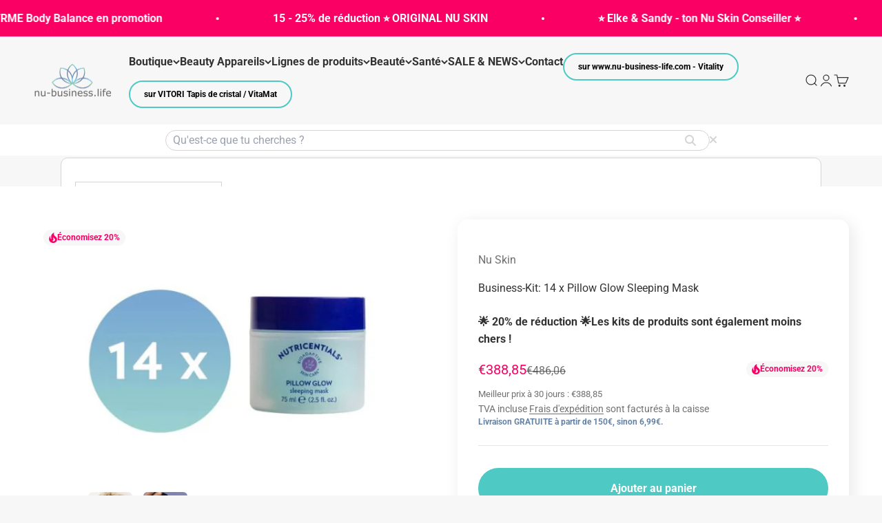

--- FILE ---
content_type: text/html; charset=utf-8
request_url: https://nu-business-life.de/fr/products/business-kit-14-x-pillow-glow-sleeping-mask
body_size: 75822
content:
<!doctype html>
<html class="no-js" lang="fr" dir="ltr">
  <head>

    
      <script>
  class BotDetection {
    allTestFunctions = ['testUserAgent', 'testChromeWindow', 'testPlugins', 'testAppVersion', 'testConnectionRtt'];

    constructor() {
    }

    //* All Tests *//
    // User Agent
    testUserAgent() {
        if (/Headless/.test(window.navigator.userAgent)) {
            // Headless
            return 1;
        } else {
            // Not Headless
            return 0;
        }
    }

    // Window.Chrome
    testChromeWindow() {
        if (eval.toString().length == 33 && !window.chrome) {
            // Headless
            return 1;
        } else {
            // Not Headless
            return 0;
        }
    }

    // Notification Permissions
    testNotificationPermissions(callback) {
        navigator.permissions.query({name:'notifications'}).then(function(permissionStatus) {
            if(Notification.permission === 'denied' && permissionStatus.state === 'prompt') {
                // Headless
                callback(1);
            } else {
                // Not Headless
                callback(0);
            }
        });
    }

    // No Plugins
    testPlugins() {
        let length = navigator.plugins.length;
        return length === 0 ? 1 : 0;
    }

    // App Version
    testAppVersion() {
        let appVersion = navigator.appVersion;
        return /headless/i.test(appVersion) ? 1 : 0;
    }

    // Connection Rtt
    testConnectionRtt() {
        let connection = navigator.connection;
        let connectionRtt = connection ? connection.rtt : undefined;

        if (connectionRtt === undefined) {
            return 0; // Flag doesn't even exists so just return NOT HEADLESS
        } else {
            return connectionRtt === 0 ? 1 : 0;
        }
    }

    //* Main Functions *//
    getBotScore() {
        let score = 0;
        let testsRun = 0;

        // Notification Permissions test has to be done using Callbacks
        // That's why it's done separately from all the other tests.
        this.testNotificationPermissions(function(v){
            score += v;
            testsRun++;
            //document.write("<p>testNotificationPermissions: " + v + "</p>"); // This is only used for debugging
        });

        // Loop through all functions and add their results together
        for(let i = 0; i < this.allTestFunctions.length; i++){
            score += this[this.allTestFunctions[i]].apply();
            testsRun++;
            //document.write("<p>" + this.allTestFunctions[i] + ": " + this[this.allTestFunctions[i]].apply()+ "</p>"); // This is only used for debugging
        }

        return score / testsRun;
    }
  }
  
  var botDetector = new BotDetection();
  let isBot = false;
  let botScore = botDetector.getBotScore();

  if(botScore > 0.25) { //botScore > 0.25
    isBot = true;
    window.YETT_BLACKLIST = [
      /www\.googletagmanager\.com/,
      /www\.googleoptimize\.com/,
      /googleads\.g\.doubleclick\.net/,
      /www\.google-analytics\.com/,
      /analytics\.tiktok\.com/,
      /connect\.facebook\.net/,
      /trekkie\.storefront/
    ]; 
    window.YETT_WHITELIST = [];
  } else {
    window.YETT_WHITELIST = [
      /www\.googletagmanager\.com/,
      /www\.googleoptimize\.com/,
      /googleads\.g\.doubleclick\.net/,
      /www\.google-analytics\.com/,
      /analytics\.tiktok\.com/,
      /connect\.facebook\.net/,
      /trekkie\.storefront/
    ];
    window.YETT_BLACKLIST = [];
    isBot = false;
  }

</script> 
<script>
  !function(t,e){"object"==typeof exports&&"undefined"!=typeof module?e(exports):"function"==typeof define&&define.amd?define(["exports"],e):e((t="undefined"!=typeof globalThis?globalThis:t||self).yett={})}(this,(function(t){"use strict";var e="javascript/blocked",r={blacklist:window.YETT_BLACKLIST,whitelist:window.YETT_WHITELIST},n={blacklisted:[]},i=function(t,n){return t&&(!n||n!==e)&&(!r.blacklist||r.blacklist.some((function(e){return e.test(t)})))&&(!r.whitelist||r.whitelist.every((function(e){return!e.test(t)})))},o=function(t){var e=t.getAttribute("src");return r.blacklist&&r.blacklist.every((function(t){return!t.test(e)}))||r.whitelist&&r.whitelist.some((function(t){return t.test(e)}))},c=new MutationObserver((function(t){for(var r=0;r<t.length;r++)for(var o=t[r].addedNodes,c=function(t){var r=o[t];if(1===r.nodeType&&"SCRIPT"===r.tagName){var c=r.src,l=r.type;if(i(c,l)){n.blacklisted.push([r,r.type]),r.type=e;r.addEventListener("beforescriptexecute",(function t(n){r.getAttribute("type")===e&&n.preventDefault(),r.removeEventListener("beforescriptexecute",t)})),r.parentElement&&r.parentElement.removeChild(r)}}},l=0;l<o.length;l++)c(l)}));function l(t,e){var r=Object.keys(t);if(Object.getOwnPropertySymbols){var n=Object.getOwnPropertySymbols(t);e&&(n=n.filter((function(e){return Object.getOwnPropertyDescriptor(t,e).enumerable}))),r.push.apply(r,n)}return r}function a(t){for(var e=1;e<arguments.length;e++){var r=null!=arguments[e]?arguments[e]:{};e%2?l(Object(r),!0).forEach((function(e){s(t,e,r[e])})):Object.getOwnPropertyDescriptors?Object.defineProperties(t,Object.getOwnPropertyDescriptors(r)):l(Object(r)).forEach((function(e){Object.defineProperty(t,e,Object.getOwnPropertyDescriptor(r,e))}))}return t}function s(t,e,r){return e in t?Object.defineProperty(t,e,{value:r,enumerable:!0,configurable:!0,writable:!0}):t[e]=r,t}function u(t,e){return function(t){if(Array.isArray(t))return t}(t)||function(t,e){var r=null==t?null:"undefined"!=typeof Symbol&&t[Symbol.iterator]||t["@@iterator"];if(null==r)return;var n,i,o=[],c=!0,l=!1;try{for(r=r.call(t);!(c=(n=r.next()).done)&&(o.push(n.value),!e||o.length!==e);c=!0);}catch(t){l=!0,i=t}finally{try{c||null==r.return||r.return()}finally{if(l)throw i}}return o}(t,e)||f(t,e)||function(){throw new TypeError("Invalid attempt to destructure non-iterable instance.\nIn order to be iterable, non-array objects must have a [Symbol.iterator]() method.")}()}function p(t){return function(t){if(Array.isArray(t))return y(t)}(t)||function(t){if("undefined"!=typeof Symbol&&null!=t[Symbol.iterator]||null!=t["@@iterator"])return Array.from(t)}(t)||f(t)||function(){throw new TypeError("Invalid attempt to spread non-iterable instance.\nIn order to be iterable, non-array objects must have a [Symbol.iterator]() method.")}()}function f(t,e){if(t){if("string"==typeof t)return y(t,e);var r=Object.prototype.toString.call(t).slice(8,-1);return"Object"===r&&t.constructor&&(r=t.constructor.name),"Map"===r||"Set"===r?Array.from(t):"Arguments"===r||/^(?:Ui|I)nt(?:8|16|32)(?:Clamped)?Array$/.test(r)?y(t,e):void 0}}function y(t,e){(null==e||e>t.length)&&(e=t.length);for(var r=0,n=new Array(e);r<e;r++)n[r]=t[r];return n}c.observe(document.documentElement,{childList:!0,subtree:!0});var b=document.createElement,d={src:Object.getOwnPropertyDescriptor(HTMLScriptElement.prototype,"src"),type:Object.getOwnPropertyDescriptor(HTMLScriptElement.prototype,"type")};document.createElement=function(){for(var t=arguments.length,r=new Array(t),n=0;n<t;n++)r[n]=arguments[n];if("script"!==r[0].toLowerCase())return b.bind(document).apply(void 0,r);var o=b.bind(document).apply(void 0,r);try{Object.defineProperties(o,{src:a(a({},d.src),{},{set:function(t){i(t,o.type)&&d.type.set.call(this,e),d.src.set.call(this,t)}}),type:a(a({},d.type),{},{get:function(){var t=d.type.get.call(this);return t===e||i(this.src,t)?null:t},set:function(t){var r=i(o.src,o.type)?e:t;d.type.set.call(this,r)}})}),o.setAttribute=function(t,e){"type"===t||"src"===t?o[t]=e:HTMLScriptElement.prototype.setAttribute.call(o,t,e)}}catch(t){console.warn("Yett: unable to prevent script execution for script src ",o.src,".\n",'A likely cause would be because you are using a third-party browser extension that monkey patches the "document.createElement" function.')}return o};var v=new RegExp("[|\\{}()[\\]^$+*?.]","g");t.unblock=function(){for(var t=arguments.length,i=new Array(t),l=0;l<t;l++)i[l]=arguments[l];i.length<1?(r.blacklist=[],r.whitelist=[]):(r.blacklist&&(r.blacklist=r.blacklist.filter((function(t){return i.every((function(e){return"string"==typeof e?!t.test(e):e instanceof RegExp?t.toString()!==e.toString():void 0}))}))),r.whitelist&&(r.whitelist=[].concat(p(r.whitelist),p(i.map((function(t){if("string"==typeof t){var e=".*"+t.replace(v,"\\$&")+".*";if(r.whitelist.every((function(t){return t.toString()!==e.toString()})))return new RegExp(e)}else if(t instanceof RegExp&&r.whitelist.every((function(e){return e.toString()!==t.toString()})))return t;return null})).filter(Boolean)))));for(var a=document.querySelectorAll('script[type="'.concat(e,'"]')),s=0;s<a.length;s++){var f=a[s];o(f)&&(n.blacklisted.push([f,"application/javascript"]),f.parentElement.removeChild(f))}var y=0;p(n.blacklisted).forEach((function(t,e){var r=u(t,2),i=r[0],c=r[1];if(o(i)){for(var l=document.createElement("script"),a=0;a<i.attributes.length;a++){var s=i.attributes[a];"src"!==s.name&&"type"!==s.name&&l.setAttribute(s.name,i.attributes[a].value)}l.setAttribute("src",i.src),l.setAttribute("type",c||"application/javascript"),document.head.appendChild(l),n.blacklisted.splice(e-y,1),y++}})),r.blacklist&&r.blacklist.length<1&&c.disconnect()},Object.defineProperty(t,"__esModule",{value:!0})}));
</script> 
<script>
  let optThemeConfig = {
    blockAllJs: false,        
    blockRemoteScripts: [],
    blockInlineScripts: ['window.BOOMR'],
  };

  let nodes = [];
  const observer = new MutationObserver(mutations => {
    mutations.forEach(({ addedNodes }) => {
      addedNodes.forEach(node => {
        // For each added script tag
        if (node.nodeType === 1 && node.tagName === 'SCRIPT') {
  
          if (optThemeConfig.blockAllJs) {
            nodes.push(node);
            node.type = 'javascript/blocked'
            // Unnecessary, but cleaner: remove the node from the DOM
            if (node.parentElement) {
              node.parentElement.removeChild(node)
            }
            console.log('Blocked Scripts', nodes);
          } else {
            if (node.innerText) {
  
              if (optThemeConfig.blockInlineScripts.some(x => node.innerText.includes(x))) {
                nodes.push(node);
                node.type = 'javascript/blocked'
                
                if (node.parentElement) {
                  node.parentElement.removeChild(node)
                }
              }
            } else {
              if (optThemeConfig.blockRemoteScripts.some(x => node.src.includes(x))) {
                nodes.push(node);
                node.type = 'javascript/blocked'
                
                if (node.parentElement) {
                  node.parentElement.removeChild(node)
                }
              }
            }
          }
        }
      })
    })
  })
  // Starts the monitoring
  observer.observe(document.documentElement, {
    childList: true,
    subtree: true
  });
</script>
<script type="noscript-s">
  for (let i = 0; i < nodes.length; i++) {
    nodes[i].type = 'text/javascript';
    let script = document.createElement('script');
    if (nodes[i].src){
      script.src = nodes[i].src;
    }
    script.type = 'text/javascript';
    script.innerHTML = nodes[i].innerHTML;
    document.querySelector('body').appendChild(script);
  }
</script>
    
    <script>
  window.addEventListener('wnw_load', function (e) {
    setTimeout(() => {
      var evt = document.createEvent('Event');
      evt.initEvent('wnw_load_custom', false, false);
      window.dispatchEvent(evt);
    }, 2000);
    setTimeout(() => {
      window.emitEvent = function (e, n, t) { if (e) { n = n || window, t = t || {}; var a = new CustomEvent(e, { bubbles: !0, cancelable: !0, detail: t }); n.dispatchEvent(a) } };
      setTimeout(() => { emitEvent("allLoad", window, {}); }, 10);
      setTimeout(() => { emitEvent("allLoad", document, {}); }, 10);
    }, 100);
  });
</script>
    
    <meta charset="utf-8">
    <meta
      name="viewport"
      content="width=device-width, initial-scale=1.0, height=device-height, minimum-scale=1.0, maximum-scale=1.0"
    >
    <meta name="theme-color" content="#f7f7f7">
    <title>
      Business-Kit: 14 x Pillow Glow Sleeping Mask
    </title><meta name="description" content="Ton soin de nuit secret pour te réveiller le matin avec une peau radieuse, rafraîchie, saine et hydratée. Masque hydratant pour le visage. En pack pro de 14 boîtes, encore 20% de réduction !"><link rel="canonical" href="https://nu-business-life.de/fr/products/business-kit-14-x-pillow-glow-sleeping-mask"><link rel="shortcut icon" href="//nu-business-life.de/cdn/shop/files/nubusinesslife.logo_7944a73d-78d5-4b02-9aba-2390775238b8.png?v=1718209292&width=96">
      <link rel="apple-touch-icon" href="//nu-business-life.de/cdn/shop/files/nubusinesslife.logo_7944a73d-78d5-4b02-9aba-2390775238b8.png?v=1718209292&width=180"><link rel="preload" href="//nu-business-life.de/cdn/fonts/poppins/poppins_n8.580200d05bca09e2e0c6f4c922047c227dfa8e8c.woff2" as="font" type="font/woff2" crossorigin><link rel="preload" href="//nu-business-life.de/cdn/fonts/roboto/roboto_n4.2019d890f07b1852f56ce63ba45b2db45d852cba.woff2" as="font" type="font/woff2" crossorigin><style>/* Typography (heading) */
  @font-face {
  font-family: Poppins;
  font-weight: 800;
  font-style: normal;
  font-display: fallback;
  src: url("//nu-business-life.de/cdn/fonts/poppins/poppins_n8.580200d05bca09e2e0c6f4c922047c227dfa8e8c.woff2") format("woff2"),
       url("//nu-business-life.de/cdn/fonts/poppins/poppins_n8.f4450f472fdcbe9e829f3583ebd559988f5a3d25.woff") format("woff");
}

@font-face {
  font-family: Poppins;
  font-weight: 800;
  font-style: italic;
  font-display: fallback;
  src: url("//nu-business-life.de/cdn/fonts/poppins/poppins_i8.55af7c89c62b8603457a34c5936ad3b39f67e29c.woff2") format("woff2"),
       url("//nu-business-life.de/cdn/fonts/poppins/poppins_i8.1143b85f67a233999703c64471299cee6bc83160.woff") format("woff");
}

/* Typography (body) */
  @font-face {
  font-family: Roboto;
  font-weight: 400;
  font-style: normal;
  font-display: fallback;
  src: url("//nu-business-life.de/cdn/fonts/roboto/roboto_n4.2019d890f07b1852f56ce63ba45b2db45d852cba.woff2") format("woff2"),
       url("//nu-business-life.de/cdn/fonts/roboto/roboto_n4.238690e0007583582327135619c5f7971652fa9d.woff") format("woff");
}

@font-face {
  font-family: Roboto;
  font-weight: 400;
  font-style: italic;
  font-display: fallback;
  src: url("//nu-business-life.de/cdn/fonts/roboto/roboto_i4.57ce898ccda22ee84f49e6b57ae302250655e2d4.woff2") format("woff2"),
       url("//nu-business-life.de/cdn/fonts/roboto/roboto_i4.b21f3bd061cbcb83b824ae8c7671a82587b264bf.woff") format("woff");
}

@font-face {
  font-family: Roboto;
  font-weight: 700;
  font-style: normal;
  font-display: fallback;
  src: url("//nu-business-life.de/cdn/fonts/roboto/roboto_n7.f38007a10afbbde8976c4056bfe890710d51dec2.woff2") format("woff2"),
       url("//nu-business-life.de/cdn/fonts/roboto/roboto_n7.94bfdd3e80c7be00e128703d245c207769d763f9.woff") format("woff");
}

@font-face {
  font-family: Roboto;
  font-weight: 700;
  font-style: italic;
  font-display: fallback;
  src: url("//nu-business-life.de/cdn/fonts/roboto/roboto_i7.7ccaf9410746f2c53340607c42c43f90a9005937.woff2") format("woff2"),
       url("//nu-business-life.de/cdn/fonts/roboto/roboto_i7.49ec21cdd7148292bffea74c62c0df6e93551516.woff") format("woff");
}

:root {
    /**
     * ---------------------------------------------------------------------
     * SPACING VARIABLES
     *
     * We are using a spacing inspired from frameworks like Tailwind CSS.
     * ---------------------------------------------------------------------
     */
    --spacing-0-5: 0.125rem; /* 2px */
    --spacing-1: 0.25rem; /* 4px */
    --spacing-1-5: 0.375rem; /* 6px */
    --spacing-2: 0.5rem; /* 8px */
    --spacing-2-5: 0.625rem; /* 10px */
    --spacing-3: 0.75rem; /* 12px */
    --spacing-3-5: 0.875rem; /* 14px */
    --spacing-4: 1rem; /* 16px */
    --spacing-4-5: 1.125rem; /* 18px */
    --spacing-5: 1.25rem; /* 20px */
    --spacing-5-5: 1.375rem; /* 22px */
    --spacing-6: 1.5rem; /* 24px */
    --spacing-6-5: 1.625rem; /* 26px */
    --spacing-7: 1.75rem; /* 28px */
    --spacing-7-5: 1.875rem; /* 30px */
    --spacing-8: 2rem; /* 32px */
    --spacing-8-5: 2.125rem; /* 34px */
    --spacing-9: 2.25rem; /* 36px */
    --spacing-9-5: 2.375rem; /* 38px */
    --spacing-10: 2.5rem; /* 40px */
    --spacing-11: 2.75rem; /* 44px */
    --spacing-12: 3rem; /* 48px */
    --spacing-14: 3.5rem; /* 56px */
    --spacing-16: 4rem; /* 64px */
    --spacing-18: 4.5rem; /* 72px */
    --spacing-20: 5rem; /* 80px */
    --spacing-24: 6rem; /* 96px */
    --spacing-28: 7rem; /* 112px */
    --spacing-32: 8rem; /* 128px */
    --spacing-36: 9rem; /* 144px */
    --spacing-40: 10rem; /* 160px */
    --spacing-44: 11rem; /* 176px */
    --spacing-48: 12rem; /* 192px */
    --spacing-52: 13rem; /* 208px */
    --spacing-56: 14rem; /* 224px */
    --spacing-60: 15rem; /* 240px */
    --spacing-64: 16rem; /* 256px */
    --spacing-72: 18rem; /* 288px */
    --spacing-80: 20rem; /* 320px */
    --spacing-96: 24rem; /* 384px */

    /* Container */
    --container-max-width: 1600px;
    --container-narrow-max-width: 1350px;
    --container-gutter: var(--spacing-5);
    --section-outer-spacing-block: var(--spacing-12);
    --section-inner-max-spacing-block: var(--spacing-10);
    --section-inner-spacing-inline: var(--container-gutter);
    --section-stack-spacing-block: var(--spacing-8);

    /* Grid gutter */
    --grid-gutter: var(--spacing-5);

    /* Product list settings */
    --product-list-row-gap: var(--spacing-8);
    --product-list-column-gap: var(--grid-gutter);

    /* Form settings */
    --input-gap: var(--spacing-2);
    --input-height: 2.625rem;
    --input-padding-inline: var(--spacing-4);

    /* Other sizes */
    --sticky-area-height: calc(var(--sticky-announcement-bar-enabled, 0) * var(--announcement-bar-height, 0px) + var(--sticky-header-enabled, 0) * var(--header-height, 0px));

    /* RTL support */
    --transform-logical-flip: 1;
    --transform-origin-start: left;
    --transform-origin-end: right;

    /**
     * ---------------------------------------------------------------------
     * TYPOGRAPHY
     * ---------------------------------------------------------------------
     */

    /* Font properties */
    --heading-font-family: Poppins, sans-serif;
    --heading-font-weight: 800;
    --heading-font-style: normal;
    --heading-text-transform: normal;
    --heading-letter-spacing: -0.01em;
    --text-font-family: Roboto, sans-serif;
    --text-font-weight: 400;
    --text-font-style: normal;
    --text-letter-spacing: 0.0em;

    /* Font sizes */
    --text-h0: 2.75rem;
    --text-h1: 2rem;
    --text-h2: 1.75rem;
    --text-h3: 1.375rem;
    --text-h4: 1.125rem;
    --text-h5: 1.125rem;
    --text-h6: 1rem;
    --text-xs: 0.6875rem;
    --text-sm: 0.75rem;
    --text-base: 0.875rem;
    --text-lg: 1.125rem;

    /**
     * ---------------------------------------------------------------------
     * COLORS
     * ---------------------------------------------------------------------
     */

    /* Color settings */--accent: 78 201 195;
    --text-primary: 51 51 51;
    --background-primary: 247 247 247;
    --dialog-background: 255 255 255;
    --border-color: var(--text-color, var(--text-primary)) / 0.12;

    /* Button colors */
    --button-background-primary: 78 201 195;
    --button-text-primary: 255 255 255;
    --button-background-secondary: 78 201 195;
    --button-text-secondary: 255 255 255;

    /* Status colors */
    --success-background: 224 244 232;
    --success-text: 0 163 65;
    --warning-background: 255 246 233;
    --warning-text: 255 183 74;
    --error-background: 254 231 231;
    --error-text: 248 58 58;

    /* Product colors */
    --on-sale-text: 250 0 100;
    --on-sale-badge-background: 250 0 100;
    --on-sale-badge-text: 255 255 255;
    --sold-out-badge-background: 51 51 51;
    --sold-out-badge-text: 255 255 255;
    --primary-badge-background: 56 94 123;
    --primary-badge-text: 255 255 255;
    --star-color: 51 153 153;
    --product-card-background: 255 255 255;
    --product-card-text: 51 51 51;

    /* Header colors */
    --header-background: 247 247 247;
    --header-text: 51 51 51;

    /* Footer colors */
    --footer-background: 247 247 247;
    --footer-text: 51 51 51;

    /* Rounded variables (used for border radius) */
    --rounded-xs: 0.25rem;
    --rounded-sm: 0.375rem;
    --rounded: 0.75rem;
    --rounded-lg: 1.5rem;
    --rounded-full: 9999px;

    --rounded-button: 3.75rem;
    --rounded-input: 0.5rem;

    /* Box shadow */
    --shadow-sm: 0 2px 8px rgb(var(--text-primary) / 0.11);
    --shadow: 0 5px 15px rgb(var(--text-primary) / 0.11);
    --shadow-md: 0 5px 30px rgb(var(--text-primary) / 0.11);
    --shadow-block: 6px 18px 15px rgb(var(--text-primary) / 0.11);

    /**
     * ---------------------------------------------------------------------
     * OTHER
     * ---------------------------------------------------------------------
     */

    --cursor-close-svg-url: url(//nu-business-life.de/cdn/shop/t/75/assets/cursor-close.svg?v=147174565022153725511759239202);
    --cursor-zoom-in-svg-url: url(//nu-business-life.de/cdn/shop/t/75/assets/cursor-zoom-in.svg?v=154953035094101115921759239202);
    --cursor-zoom-out-svg-url: url(//nu-business-life.de/cdn/shop/t/75/assets/cursor-zoom-out.svg?v=16155520337305705181759239202);
    --checkmark-svg-url: url(//nu-business-life.de/cdn/shop/t/75/assets/checkmark.svg?v=77552481021870063511759239202);
  }

  [dir="rtl"]:root {
    /* RTL support */
    --transform-logical-flip: -1;
    --transform-origin-start: right;
    --transform-origin-end: left;
  }

  @media screen and (min-width: 700px) {
    :root {
      /* Typography (font size) */
      --text-h0: 3.5rem;
      --text-h1: 2.5rem;
      --text-h2: 2rem;
      --text-h3: 1.625rem;
      --text-h4: 1.375rem;
      --text-h5: 1.125rem;
      --text-h6: 1rem;

      --text-xs: 0.75rem;
      --text-sm: 0.875rem;
      --text-base: 1.0rem;
      --text-lg: 1.25rem;

      /* Spacing */
      --container-gutter: 2rem;
      --section-outer-spacing-block: var(--spacing-16);
      --section-inner-max-spacing-block: var(--spacing-12);
      --section-inner-spacing-inline: var(--spacing-14);
      --section-stack-spacing-block: var(--spacing-12);

      /* Grid gutter */
      --grid-gutter: var(--spacing-6);

      /* Product list settings */
      --product-list-row-gap: var(--spacing-12);

      /* Form settings */
      --input-gap: 1rem;
      --input-height: 3.125rem;
      --input-padding-inline: var(--spacing-5);
    }
  }

  @media screen and (min-width: 1000px) {
    :root {
      /* Spacing settings */
      --container-gutter: var(--spacing-12);
      --section-outer-spacing-block: var(--spacing-18);
      --section-inner-max-spacing-block: var(--spacing-16);
      --section-inner-spacing-inline: var(--spacing-18);
      --section-stack-spacing-block: var(--spacing-12);
    }
  }

  @media screen and (min-width: 1150px) {
    :root {
      /* Spacing settings */
      --container-gutter: var(--spacing-12);
      --section-outer-spacing-block: var(--spacing-20);
      --section-inner-max-spacing-block: var(--spacing-16);
      --section-inner-spacing-inline: var(--spacing-18);
      --section-stack-spacing-block: var(--spacing-12);
    }
  }

  @media screen and (min-width: 1400px) {
    :root {
      /* Typography (font size) */
      --text-h0: 4.5rem;
      --text-h1: 3.5rem;
      --text-h2: 2.75rem;
      --text-h3: 2rem;
      --text-h4: 1.75rem;
      --text-h5: 1.375rem;
      --text-h6: 1.25rem;

      --section-outer-spacing-block: var(--spacing-24);
      --section-inner-max-spacing-block: var(--spacing-18);
      --section-inner-spacing-inline: var(--spacing-20);
    }
  }

  @media screen and (min-width: 1600px) {
    :root {
      --section-outer-spacing-block: var(--spacing-24);
      --section-inner-max-spacing-block: var(--spacing-20);
      --section-inner-spacing-inline: var(--spacing-24);
    }
  }

  /**
   * ---------------------------------------------------------------------
   * LIQUID DEPENDANT CSS
   *
   * Our main CSS is Liquid free, but some very specific features depend on
   * theme settings, so we have them here
   * ---------------------------------------------------------------------
   */@media screen and (pointer: fine) {
        .button:not([disabled]):hover, .btn:not([disabled]):hover, .shopify-payment-button__button--unbranded:not([disabled]):hover {
          --button-background-opacity: 0.85;
        }

        .button--subdued:not([disabled]):hover {
          --button-background: var(--text-color) / .05 !important;
        }
      }</style>
<style type="text/css">@import url("[data-uri]");</style><div id="fv-loading-icon">🔄</div>
  <script type="application/ld+json">
  {
    "@context": "https://schema.org",
    "@type": "Product",
    "productID": 8207312879881,
    "offers": [{
          "@type": "Offer",
          "name": "Business-Kit: 14 x Pillow Glow Sleeping Mask",
          "availability":"https://schema.org/InStock",
          "price": 388.85,
          "priceCurrency": "EUR",
          "priceValidUntil": "2026-02-05","url": "https://nu-business-life.de/fr/products/business-kit-14-x-pillow-glow-sleeping-mask?variant=44338439717129"
        }
],"brand": {
      "@type": "Brand",
      "name": "Nu Skin"
    },
    "name": "Business-Kit: 14 x Pillow Glow Sleeping Mask",
    "description": "",
    "category": "Masque pour le visage",
    "url": "https://nu-business-life.de/fr/products/business-kit-14-x-pillow-glow-sleeping-mask",
    "sku": "","weight": {
        "@type": "QuantitativeValue",
        "unitCode": "kg",
        "value": 0.0
      },"image": {
      "@type": "ImageObject",
      "url": "https://nu-business-life.de/cdn/shop/products/14-pillow-glow-sleeping-mask-business-kit.jpg?v=1680901953&width=1024",
      "image": "https://nu-business-life.de/cdn/shop/products/14-pillow-glow-sleeping-mask-business-kit.jpg?v=1680901953&width=1024",
      "name": "Nutricentials Pillow Glow Sleeping Mask im Business Kit mit 14 Dosen: Pillow Glow Pro Pack",
      "width": "1024",
      "height": "1024"
    }
  }
  </script>



  <script type="application/ld+json">
  {
    "@context": "https://schema.org",
    "@type": "BreadcrumbList",
  "itemListElement": [{
      "@type": "ListItem",
      "position": 1,
      "name": "Accueil",
      "item": "https://nu-business-life.de"
    },{
          "@type": "ListItem",
          "position": 2,
          "name": "Business-Kit: 14 x Pillow Glow Sleeping Mask",
          "item": "https://nu-business-life.de/fr/products/business-kit-14-x-pillow-glow-sleeping-mask"
        }]
  }
  </script>

<script>
  document.documentElement.classList.replace('no-js', 'js');

  // This allows to expose several variables to the global scope, to be used in scripts
  window.themeVariables = {
    settings: {
      showPageTransition: false,
      headingApparition: "split_fade",
      pageType: "product",
      moneyFormat: "€{{amount_with_comma_separator}}",
      moneyWithCurrencyFormat: "€{{amount_with_comma_separator}} EUR",
      currencyCodeEnabled: false,
      cartType: "drawer",
      showDiscount: true,
      discountMode: "percentage"
    },

    strings: {
      accessibilityClose: "Fermer",
      accessibilityNext: "Avant",
      accessibilityPrevious: "Retour",
      addToCartButton: "Ajouter au panier",
      soldOutButton: "Épuisé",
      preOrderButton: "Précommande",
      unavailableButton: "Non disponible",
      closeGallery: "Fermer la galerie",
      zoomGallery: "Agrandir l\u0026#39;image",
      errorGallery: "L\u0026#39;image ne peut pas être chargée",
      soldOutBadge: "Épuisé",
      discountBadge: "Économisez @@",
      sku: "Numéro d\u0026#39;article :",
      searchNoResults: "Aucun résultat",
      addOrderNote: "Ajouter une référence de commande",
      editOrderNote: "Modifier la note de commande",
      shippingEstimatorNoResults: "Nous sommes désolés, mais nous n\u0026#39;envoyons pas de courrier à ton adresse.",
      shippingEstimatorOneResult: "Il existe un tarif d\u0026#39;envoi pour ton adresse :",
      shippingEstimatorMultipleResults: "Il existe plusieurs tarifs d\u0026#39;envoi pour ton adresse :",
      shippingEstimatorError: "Une erreur est survenue lors du calcul des frais d\u0026#39;envoi :"
    },

    breakpoints: {
      'sm': 'screen and (min-width: 700px)',
      'md': 'screen and (min-width: 1000px)',
      'lg': 'screen and (min-width: 1150px)',
      'xl': 'screen and (min-width: 1400px)',

      'sm-max': 'screen and (max-width: 699px)',
      'md-max': 'screen and (max-width: 999px)',
      'lg-max': 'screen and (max-width: 1149px)',
      'xl-max': 'screen and (max-width: 1399px)'
    }
  };// For detecting native share
  document.documentElement.classList.add(`native-share--${navigator.share ? 'enabled' : 'disabled'}`);// We save the product ID in local storage to be eventually used for recently viewed section
    try {
      const recentlyViewedProducts = new Set(JSON.parse(localStorage.getItem('theme:recently-viewed-products') || '[]'));

      recentlyViewedProducts.delete(8207312879881); // Delete first to re-move the product
      recentlyViewedProducts.add(8207312879881);

      localStorage.setItem('theme:recently-viewed-products', JSON.stringify(Array.from(recentlyViewedProducts.values()).reverse()));
    } catch (e) {
      // Safari in private mode does not allow setting item, we silently fail
    }</script><link rel="preconnect" href="https://cdn.shopify.com">
    <link rel="preconnect" href="https://fonts.shopifycdn.com" crossorigin>
    <link rel="dns-prefetch" href="https://productreviews.shopifycdn.com">
    <script type="noscript-s" data-src="//nu-business-life.de/cdn/shop/t/75/assets/vendor.min.js?v=20880576495916334881759239202"></script>
    <script type="noscript-s" data-src="//nu-business-life.de/cdn/shop/t/75/assets/theme.js?v=150049734293320751171759239250"></script>
    <script type="module" src="//nu-business-life.de/cdn/shop/t/75/assets/sections.js?v=53106399132106011751759239260"></script><meta property="og:type" content="product">
  <meta property="og:title" content="Business-Kit: 14 x Pillow Glow Sleeping Mask">
  <meta property="product:price:amount" content="388,85">
  <meta property="product:price:currency" content="EUR"><meta property="og:image" content="http://nu-business-life.de/cdn/shop/products/14-pillow-glow-sleeping-mask-business-kit.jpg?v=1680901953&width=2048">
  <meta property="og:image:secure_url" content="https://nu-business-life.de/cdn/shop/products/14-pillow-glow-sleeping-mask-business-kit.jpg?v=1680901953&width=2048">
  <meta property="og:image:width" content="536">
  <meta property="og:image:height" content="372"><meta property="og:description" content="Ton soin de nuit secret pour te réveiller le matin avec une peau radieuse, rafraîchie, saine et hydratée. Masque hydratant pour le visage. En pack pro de 14 boîtes, encore 20% de réduction !"><meta property="og:url" content="https://nu-business-life.de/fr/products/business-kit-14-x-pillow-glow-sleeping-mask">
<meta property="og:site_name" content="Nu-business.life"><meta name="twitter:card" content="summary"><meta name="twitter:title" content="Business-Kit: 14 x Pillow Glow Sleeping Mask">
  <meta name="twitter:description" content=""><script src="//cdn.shopify.com/s/files/1/0574/1140/3910/files/pre-loader-5.0.1.js?v=1749214226" type="text/javascript"></script><script src="//cdn.shopify.com/s/files/1/0574/1140/3910/files/bootstrap-1.0.1.js?v=1715713965"></script><script src="//cdn.shopify.com/s/files/1/0574/1140/3910/files/function.js" type="text/javascript"></script><script src="//cdn.shopify.com/s/files/1/0574/1140/3910/files/alpha-5.0.1.js?v=1749214224" type="text/javascript"></script><meta name="twitter:image" content="https://nu-business-life.de/cdn/shop/products/14-pillow-glow-sleeping-mask-business-kit.jpg?crop=center&height=1200&v=1680901953&width=1200">
  <meta name="twitter:image:alt" content="Nutricentials Pillow Glow Sleeping Mask im Business Kit mit 14 Dosen: Pillow Glow Pro Pack"><script>window.performance && window.performance.mark && window.performance.mark('shopify.content_for_header.start');</script><meta name="facebook-domain-verification" content="p5okl70lu6m7hod0p71oniu67b4rtc">
<meta id="shopify-digital-wallet" name="shopify-digital-wallet" content="/4566188118/digital_wallets/dialog">
<meta name="shopify-checkout-api-token" content="46aee39941e79f917ba2c409090ae642">
<meta id="in-context-paypal-metadata" data-shop-id="4566188118" data-venmo-supported="false" data-environment="production" data-locale="fr_FR" data-paypal-v4="true" data-currency="EUR">
<link rel="alternate" hreflang="x-default" href="https://nu-business-life.de/products/business-kit-14-x-pillow-glow-sleeping-mask">
<link rel="alternate" hreflang="de" href="https://nu-business-life.de/products/business-kit-14-x-pillow-glow-sleeping-mask">
<link rel="alternate" hreflang="en" href="https://nu-business-life.de/en/products/business-kit-14-x-pillow-glow-sleeping-mask">
<link rel="alternate" hreflang="fr" href="https://nu-business-life.de/fr/products/business-kit-14-x-pillow-glow-sleeping-mask">
<link rel="alternate" hreflang="it" href="https://nu-business-life.de/it/products/business-kit-14-x-pillow-glow-sleeping-mask">
<link rel="alternate" hreflang="es" href="https://nu-business-life.de/es/products/business-kit-14-x-pillow-glow-sleeping-mask">
<link rel="alternate" hreflang="nl" href="https://nu-business-life.de/nl/products/business-kit-14-x-pillow-glow-slaapmasker">
<link rel="alternate" hreflang="de-CH" href="https://nu-business-life.myshopify.com/products/business-kit-14-x-pillow-glow-sleeping-mask">
<link rel="alternate" hreflang="en-CH" href="https://nu-business-life.myshopify.com/en/products/business-kit-14-x-pillow-glow-sleeping-mask">
<link rel="alternate" hreflang="fr-CH" href="https://nu-business-life.myshopify.com/fr/products/business-kit-14-x-pillow-glow-sleeping-mask">
<link rel="alternate" hreflang="it-CH" href="https://nu-business-life.myshopify.com/it/products/business-kit-14-x-pillow-glow-sleeping-mask">
<link rel="alternate" hreflang="es-CH" href="https://nu-business-life.myshopify.com/es/products/business-kit-14-x-pillow-glow-sleeping-mask">
<link rel="alternate" hreflang="nl-CH" href="https://nu-business-life.myshopify.com/nl/products/business-kit-14-x-pillow-glow-slaapmasker">
<link rel="alternate" hreflang="de-CZ" href="https://nu-business-life.myshopify.com/products/business-kit-14-x-pillow-glow-sleeping-mask">
<link rel="alternate" hreflang="en-CZ" href="https://nu-business-life.myshopify.com/en/products/business-kit-14-x-pillow-glow-sleeping-mask">
<link rel="alternate" hreflang="fr-CZ" href="https://nu-business-life.myshopify.com/fr/products/business-kit-14-x-pillow-glow-sleeping-mask">
<link rel="alternate" hreflang="it-CZ" href="https://nu-business-life.myshopify.com/it/products/business-kit-14-x-pillow-glow-sleeping-mask">
<link rel="alternate" hreflang="es-CZ" href="https://nu-business-life.myshopify.com/es/products/business-kit-14-x-pillow-glow-sleeping-mask">
<link rel="alternate" hreflang="nl-CZ" href="https://nu-business-life.myshopify.com/nl/products/business-kit-14-x-pillow-glow-slaapmasker">
<link rel="alternate" hreflang="de-DK" href="https://nu-business-life.myshopify.com/products/business-kit-14-x-pillow-glow-sleeping-mask">
<link rel="alternate" hreflang="en-DK" href="https://nu-business-life.myshopify.com/en/products/business-kit-14-x-pillow-glow-sleeping-mask">
<link rel="alternate" hreflang="fr-DK" href="https://nu-business-life.myshopify.com/fr/products/business-kit-14-x-pillow-glow-sleeping-mask">
<link rel="alternate" hreflang="it-DK" href="https://nu-business-life.myshopify.com/it/products/business-kit-14-x-pillow-glow-sleeping-mask">
<link rel="alternate" hreflang="es-DK" href="https://nu-business-life.myshopify.com/es/products/business-kit-14-x-pillow-glow-sleeping-mask">
<link rel="alternate" hreflang="nl-DK" href="https://nu-business-life.myshopify.com/nl/products/business-kit-14-x-pillow-glow-slaapmasker">
<link rel="alternate" hreflang="de-ES" href="https://nu-business-life.myshopify.com/products/business-kit-14-x-pillow-glow-sleeping-mask">
<link rel="alternate" hreflang="en-ES" href="https://nu-business-life.myshopify.com/en/products/business-kit-14-x-pillow-glow-sleeping-mask">
<link rel="alternate" hreflang="fr-ES" href="https://nu-business-life.myshopify.com/fr/products/business-kit-14-x-pillow-glow-sleeping-mask">
<link rel="alternate" hreflang="it-ES" href="https://nu-business-life.myshopify.com/it/products/business-kit-14-x-pillow-glow-sleeping-mask">
<link rel="alternate" hreflang="es-ES" href="https://nu-business-life.myshopify.com/es/products/business-kit-14-x-pillow-glow-sleeping-mask">
<link rel="alternate" hreflang="nl-ES" href="https://nu-business-life.myshopify.com/nl/products/business-kit-14-x-pillow-glow-slaapmasker">
<link rel="alternate" hreflang="de-FI" href="https://nu-business-life.myshopify.com/products/business-kit-14-x-pillow-glow-sleeping-mask">
<link rel="alternate" hreflang="en-FI" href="https://nu-business-life.myshopify.com/en/products/business-kit-14-x-pillow-glow-sleeping-mask">
<link rel="alternate" hreflang="fr-FI" href="https://nu-business-life.myshopify.com/fr/products/business-kit-14-x-pillow-glow-sleeping-mask">
<link rel="alternate" hreflang="it-FI" href="https://nu-business-life.myshopify.com/it/products/business-kit-14-x-pillow-glow-sleeping-mask">
<link rel="alternate" hreflang="es-FI" href="https://nu-business-life.myshopify.com/es/products/business-kit-14-x-pillow-glow-sleeping-mask">
<link rel="alternate" hreflang="nl-FI" href="https://nu-business-life.myshopify.com/nl/products/business-kit-14-x-pillow-glow-slaapmasker">
<link rel="alternate" hreflang="de-GB" href="https://nu-business-life.myshopify.com/products/business-kit-14-x-pillow-glow-sleeping-mask">
<link rel="alternate" hreflang="en-GB" href="https://nu-business-life.myshopify.com/en/products/business-kit-14-x-pillow-glow-sleeping-mask">
<link rel="alternate" hreflang="fr-GB" href="https://nu-business-life.myshopify.com/fr/products/business-kit-14-x-pillow-glow-sleeping-mask">
<link rel="alternate" hreflang="it-GB" href="https://nu-business-life.myshopify.com/it/products/business-kit-14-x-pillow-glow-sleeping-mask">
<link rel="alternate" hreflang="es-GB" href="https://nu-business-life.myshopify.com/es/products/business-kit-14-x-pillow-glow-sleeping-mask">
<link rel="alternate" hreflang="nl-GB" href="https://nu-business-life.myshopify.com/nl/products/business-kit-14-x-pillow-glow-slaapmasker">
<link rel="alternate" hreflang="de-HU" href="https://nu-business-life.myshopify.com/products/business-kit-14-x-pillow-glow-sleeping-mask">
<link rel="alternate" hreflang="en-HU" href="https://nu-business-life.myshopify.com/en/products/business-kit-14-x-pillow-glow-sleeping-mask">
<link rel="alternate" hreflang="fr-HU" href="https://nu-business-life.myshopify.com/fr/products/business-kit-14-x-pillow-glow-sleeping-mask">
<link rel="alternate" hreflang="it-HU" href="https://nu-business-life.myshopify.com/it/products/business-kit-14-x-pillow-glow-sleeping-mask">
<link rel="alternate" hreflang="es-HU" href="https://nu-business-life.myshopify.com/es/products/business-kit-14-x-pillow-glow-sleeping-mask">
<link rel="alternate" hreflang="nl-HU" href="https://nu-business-life.myshopify.com/nl/products/business-kit-14-x-pillow-glow-slaapmasker">
<link rel="alternate" hreflang="de-LU" href="https://nu-business-life.myshopify.com/products/business-kit-14-x-pillow-glow-sleeping-mask">
<link rel="alternate" hreflang="en-LU" href="https://nu-business-life.myshopify.com/en/products/business-kit-14-x-pillow-glow-sleeping-mask">
<link rel="alternate" hreflang="fr-LU" href="https://nu-business-life.myshopify.com/fr/products/business-kit-14-x-pillow-glow-sleeping-mask">
<link rel="alternate" hreflang="it-LU" href="https://nu-business-life.myshopify.com/it/products/business-kit-14-x-pillow-glow-sleeping-mask">
<link rel="alternate" hreflang="es-LU" href="https://nu-business-life.myshopify.com/es/products/business-kit-14-x-pillow-glow-sleeping-mask">
<link rel="alternate" hreflang="nl-LU" href="https://nu-business-life.myshopify.com/nl/products/business-kit-14-x-pillow-glow-slaapmasker">
<link rel="alternate" hreflang="de-NO" href="https://nu-business-life.myshopify.com/products/business-kit-14-x-pillow-glow-sleeping-mask">
<link rel="alternate" hreflang="en-NO" href="https://nu-business-life.myshopify.com/en/products/business-kit-14-x-pillow-glow-sleeping-mask">
<link rel="alternate" hreflang="fr-NO" href="https://nu-business-life.myshopify.com/fr/products/business-kit-14-x-pillow-glow-sleeping-mask">
<link rel="alternate" hreflang="it-NO" href="https://nu-business-life.myshopify.com/it/products/business-kit-14-x-pillow-glow-sleeping-mask">
<link rel="alternate" hreflang="es-NO" href="https://nu-business-life.myshopify.com/es/products/business-kit-14-x-pillow-glow-sleeping-mask">
<link rel="alternate" hreflang="nl-NO" href="https://nu-business-life.myshopify.com/nl/products/business-kit-14-x-pillow-glow-slaapmasker">
<link rel="alternate" hreflang="de-PT" href="https://nu-business-life.myshopify.com/products/business-kit-14-x-pillow-glow-sleeping-mask">
<link rel="alternate" hreflang="en-PT" href="https://nu-business-life.myshopify.com/en/products/business-kit-14-x-pillow-glow-sleeping-mask">
<link rel="alternate" hreflang="fr-PT" href="https://nu-business-life.myshopify.com/fr/products/business-kit-14-x-pillow-glow-sleeping-mask">
<link rel="alternate" hreflang="it-PT" href="https://nu-business-life.myshopify.com/it/products/business-kit-14-x-pillow-glow-sleeping-mask">
<link rel="alternate" hreflang="es-PT" href="https://nu-business-life.myshopify.com/es/products/business-kit-14-x-pillow-glow-sleeping-mask">
<link rel="alternate" hreflang="nl-PT" href="https://nu-business-life.myshopify.com/nl/products/business-kit-14-x-pillow-glow-slaapmasker">
<link rel="alternate" hreflang="de-SK" href="https://nu-business-life.myshopify.com/products/business-kit-14-x-pillow-glow-sleeping-mask">
<link rel="alternate" hreflang="en-SK" href="https://nu-business-life.myshopify.com/en/products/business-kit-14-x-pillow-glow-sleeping-mask">
<link rel="alternate" hreflang="fr-SK" href="https://nu-business-life.myshopify.com/fr/products/business-kit-14-x-pillow-glow-sleeping-mask">
<link rel="alternate" hreflang="it-SK" href="https://nu-business-life.myshopify.com/it/products/business-kit-14-x-pillow-glow-sleeping-mask">
<link rel="alternate" hreflang="es-SK" href="https://nu-business-life.myshopify.com/es/products/business-kit-14-x-pillow-glow-sleeping-mask">
<link rel="alternate" hreflang="nl-SK" href="https://nu-business-life.myshopify.com/nl/products/business-kit-14-x-pillow-glow-slaapmasker">
<link rel="alternate" hreflang="de-UA" href="https://nu-business-life.myshopify.com/products/business-kit-14-x-pillow-glow-sleeping-mask">
<link rel="alternate" hreflang="en-UA" href="https://nu-business-life.myshopify.com/en/products/business-kit-14-x-pillow-glow-sleeping-mask">
<link rel="alternate" hreflang="fr-UA" href="https://nu-business-life.myshopify.com/fr/products/business-kit-14-x-pillow-glow-sleeping-mask">
<link rel="alternate" hreflang="it-UA" href="https://nu-business-life.myshopify.com/it/products/business-kit-14-x-pillow-glow-sleeping-mask">
<link rel="alternate" hreflang="es-UA" href="https://nu-business-life.myshopify.com/es/products/business-kit-14-x-pillow-glow-sleeping-mask">
<link rel="alternate" hreflang="nl-UA" href="https://nu-business-life.myshopify.com/nl/products/business-kit-14-x-pillow-glow-slaapmasker">
<link rel="alternate" hreflang="de-BE" href="https://nu-business-life.myshopify.com/products/business-kit-14-x-pillow-glow-sleeping-mask">
<link rel="alternate" hreflang="en-BE" href="https://nu-business-life.myshopify.com/en/products/business-kit-14-x-pillow-glow-sleeping-mask">
<link rel="alternate" hreflang="fr-BE" href="https://nu-business-life.myshopify.com/fr/products/business-kit-14-x-pillow-glow-sleeping-mask">
<link rel="alternate" hreflang="it-BE" href="https://nu-business-life.myshopify.com/it/products/business-kit-14-x-pillow-glow-sleeping-mask">
<link rel="alternate" hreflang="es-BE" href="https://nu-business-life.myshopify.com/es/products/business-kit-14-x-pillow-glow-sleeping-mask">
<link rel="alternate" hreflang="nl-BE" href="https://nu-business-life.myshopify.com/nl/products/business-kit-14-x-pillow-glow-slaapmasker">
<link rel="alternate" hreflang="de-FR" href="https://nu-business-life.myshopify.com/products/business-kit-14-x-pillow-glow-sleeping-mask">
<link rel="alternate" hreflang="en-FR" href="https://nu-business-life.myshopify.com/en/products/business-kit-14-x-pillow-glow-sleeping-mask">
<link rel="alternate" hreflang="fr-FR" href="https://nu-business-life.myshopify.com/fr/products/business-kit-14-x-pillow-glow-sleeping-mask">
<link rel="alternate" hreflang="it-FR" href="https://nu-business-life.myshopify.com/it/products/business-kit-14-x-pillow-glow-sleeping-mask">
<link rel="alternate" hreflang="es-FR" href="https://nu-business-life.myshopify.com/es/products/business-kit-14-x-pillow-glow-sleeping-mask">
<link rel="alternate" hreflang="nl-FR" href="https://nu-business-life.myshopify.com/nl/products/business-kit-14-x-pillow-glow-slaapmasker">
<link rel="alternate" hreflang="de-IE" href="https://nu-business-life.myshopify.com/products/business-kit-14-x-pillow-glow-sleeping-mask">
<link rel="alternate" hreflang="en-IE" href="https://nu-business-life.myshopify.com/en/products/business-kit-14-x-pillow-glow-sleeping-mask">
<link rel="alternate" hreflang="fr-IE" href="https://nu-business-life.myshopify.com/fr/products/business-kit-14-x-pillow-glow-sleeping-mask">
<link rel="alternate" hreflang="it-IE" href="https://nu-business-life.myshopify.com/it/products/business-kit-14-x-pillow-glow-sleeping-mask">
<link rel="alternate" hreflang="es-IE" href="https://nu-business-life.myshopify.com/es/products/business-kit-14-x-pillow-glow-sleeping-mask">
<link rel="alternate" hreflang="nl-IE" href="https://nu-business-life.myshopify.com/nl/products/business-kit-14-x-pillow-glow-slaapmasker">
<link rel="alternate" hreflang="de-IS" href="https://nu-business-life.myshopify.com/products/business-kit-14-x-pillow-glow-sleeping-mask">
<link rel="alternate" hreflang="en-IS" href="https://nu-business-life.myshopify.com/en/products/business-kit-14-x-pillow-glow-sleeping-mask">
<link rel="alternate" hreflang="fr-IS" href="https://nu-business-life.myshopify.com/fr/products/business-kit-14-x-pillow-glow-sleeping-mask">
<link rel="alternate" hreflang="it-IS" href="https://nu-business-life.myshopify.com/it/products/business-kit-14-x-pillow-glow-sleeping-mask">
<link rel="alternate" hreflang="es-IS" href="https://nu-business-life.myshopify.com/es/products/business-kit-14-x-pillow-glow-sleeping-mask">
<link rel="alternate" hreflang="nl-IS" href="https://nu-business-life.myshopify.com/nl/products/business-kit-14-x-pillow-glow-slaapmasker">
<link rel="alternate" hreflang="de-IT" href="https://nu-business-life.myshopify.com/products/business-kit-14-x-pillow-glow-sleeping-mask">
<link rel="alternate" hreflang="en-IT" href="https://nu-business-life.myshopify.com/en/products/business-kit-14-x-pillow-glow-sleeping-mask">
<link rel="alternate" hreflang="fr-IT" href="https://nu-business-life.myshopify.com/fr/products/business-kit-14-x-pillow-glow-sleeping-mask">
<link rel="alternate" hreflang="it-IT" href="https://nu-business-life.myshopify.com/it/products/business-kit-14-x-pillow-glow-sleeping-mask">
<link rel="alternate" hreflang="es-IT" href="https://nu-business-life.myshopify.com/es/products/business-kit-14-x-pillow-glow-sleeping-mask">
<link rel="alternate" hreflang="nl-IT" href="https://nu-business-life.myshopify.com/nl/products/business-kit-14-x-pillow-glow-slaapmasker">
<link rel="alternate" hreflang="de-NL" href="https://nu-business-life.myshopify.com/products/business-kit-14-x-pillow-glow-sleeping-mask">
<link rel="alternate" hreflang="en-NL" href="https://nu-business-life.myshopify.com/en/products/business-kit-14-x-pillow-glow-sleeping-mask">
<link rel="alternate" hreflang="fr-NL" href="https://nu-business-life.myshopify.com/fr/products/business-kit-14-x-pillow-glow-sleeping-mask">
<link rel="alternate" hreflang="it-NL" href="https://nu-business-life.myshopify.com/it/products/business-kit-14-x-pillow-glow-sleeping-mask">
<link rel="alternate" hreflang="es-NL" href="https://nu-business-life.myshopify.com/es/products/business-kit-14-x-pillow-glow-sleeping-mask">
<link rel="alternate" hreflang="nl-NL" href="https://nu-business-life.myshopify.com/nl/products/business-kit-14-x-pillow-glow-slaapmasker">
<link rel="alternate" hreflang="de-PL" href="https://nu-business-life.myshopify.com/products/business-kit-14-x-pillow-glow-sleeping-mask">
<link rel="alternate" hreflang="en-PL" href="https://nu-business-life.myshopify.com/en/products/business-kit-14-x-pillow-glow-sleeping-mask">
<link rel="alternate" hreflang="fr-PL" href="https://nu-business-life.myshopify.com/fr/products/business-kit-14-x-pillow-glow-sleeping-mask">
<link rel="alternate" hreflang="it-PL" href="https://nu-business-life.myshopify.com/it/products/business-kit-14-x-pillow-glow-sleeping-mask">
<link rel="alternate" hreflang="es-PL" href="https://nu-business-life.myshopify.com/es/products/business-kit-14-x-pillow-glow-sleeping-mask">
<link rel="alternate" hreflang="nl-PL" href="https://nu-business-life.myshopify.com/nl/products/business-kit-14-x-pillow-glow-slaapmasker">
<link rel="alternate" hreflang="de-RO" href="https://nu-business-life.myshopify.com/products/business-kit-14-x-pillow-glow-sleeping-mask">
<link rel="alternate" hreflang="en-RO" href="https://nu-business-life.myshopify.com/en/products/business-kit-14-x-pillow-glow-sleeping-mask">
<link rel="alternate" hreflang="fr-RO" href="https://nu-business-life.myshopify.com/fr/products/business-kit-14-x-pillow-glow-sleeping-mask">
<link rel="alternate" hreflang="it-RO" href="https://nu-business-life.myshopify.com/it/products/business-kit-14-x-pillow-glow-sleeping-mask">
<link rel="alternate" hreflang="es-RO" href="https://nu-business-life.myshopify.com/es/products/business-kit-14-x-pillow-glow-sleeping-mask">
<link rel="alternate" hreflang="nl-RO" href="https://nu-business-life.myshopify.com/nl/products/business-kit-14-x-pillow-glow-slaapmasker">
<link rel="alternate" hreflang="de-SE" href="https://nu-business-life.myshopify.com/products/business-kit-14-x-pillow-glow-sleeping-mask">
<link rel="alternate" hreflang="en-SE" href="https://nu-business-life.myshopify.com/en/products/business-kit-14-x-pillow-glow-sleeping-mask">
<link rel="alternate" hreflang="fr-SE" href="https://nu-business-life.myshopify.com/fr/products/business-kit-14-x-pillow-glow-sleeping-mask">
<link rel="alternate" hreflang="it-SE" href="https://nu-business-life.myshopify.com/it/products/business-kit-14-x-pillow-glow-sleeping-mask">
<link rel="alternate" hreflang="es-SE" href="https://nu-business-life.myshopify.com/es/products/business-kit-14-x-pillow-glow-sleeping-mask">
<link rel="alternate" hreflang="nl-SE" href="https://nu-business-life.myshopify.com/nl/products/business-kit-14-x-pillow-glow-slaapmasker">
<link rel="alternate" type="application/json+oembed" href="https://nu-business-life.de/fr/products/business-kit-14-x-pillow-glow-sleeping-mask.oembed">
<script async="async" src="/checkouts/internal/preloads.js?locale=fr-DE"></script>
<link rel="preconnect" href="https://shop.app" crossorigin="anonymous">
<script async="async" src="https://shop.app/checkouts/internal/preloads.js?locale=fr-DE&shop_id=4566188118" crossorigin="anonymous"></script>
<script id="apple-pay-shop-capabilities" type="application/json">{"shopId":4566188118,"countryCode":"DE","currencyCode":"EUR","merchantCapabilities":["supports3DS"],"merchantId":"gid:\/\/shopify\/Shop\/4566188118","merchantName":"Nu-business.life","requiredBillingContactFields":["postalAddress","email","phone"],"requiredShippingContactFields":["postalAddress","email","phone"],"shippingType":"shipping","supportedNetworks":["visa","maestro","masterCard","amex"],"total":{"type":"pending","label":"Nu-business.life","amount":"1.00"},"shopifyPaymentsEnabled":true,"supportsSubscriptions":true}</script>
<script id="shopify-features" type="application/json">{"accessToken":"46aee39941e79f917ba2c409090ae642","betas":["rich-media-storefront-analytics"],"domain":"nu-business-life.de","predictiveSearch":true,"shopId":4566188118,"locale":"fr"}</script>
<script>var Shopify = Shopify || {};
Shopify.shop = "nu-business-life.myshopify.com";
Shopify.locale = "fr";
Shopify.currency = {"active":"EUR","rate":"1.0"};
Shopify.country = "DE";
Shopify.theme = {"name":"Speed Optimization","id":183732470025,"schema_name":"Impact","schema_version":"6.5.0","theme_store_id":1190,"role":"main"};
Shopify.theme.handle = "null";
Shopify.theme.style = {"id":null,"handle":null};
Shopify.cdnHost = "nu-business-life.de/cdn";
Shopify.routes = Shopify.routes || {};
Shopify.routes.root = "/fr/";</script>
<script type="module">!function(o){(o.Shopify=o.Shopify||{}).modules=!0}(window);</script>
<script>!function(o){function n(){var o=[];function n(){o.push(Array.prototype.slice.apply(arguments))}return n.q=o,n}var t=o.Shopify=o.Shopify||{};t.loadFeatures=n(),t.autoloadFeatures=n()}(window);</script>
<script>
  window.ShopifyPay = window.ShopifyPay || {};
  window.ShopifyPay.apiHost = "shop.app\/pay";
  window.ShopifyPay.redirectState = null;
</script>
<script id="shop-js-analytics" type="application/json">{"pageType":"product"}</script>
<script defer="defer" async type="module" src="//nu-business-life.de/cdn/shopifycloud/shop-js/modules/v2/client.init-shop-cart-sync_BcDpqI9l.fr.esm.js"></script>
<script defer="defer" async type="module" src="//nu-business-life.de/cdn/shopifycloud/shop-js/modules/v2/chunk.common_a1Rf5Dlz.esm.js"></script>
<script defer="defer" async type="module" src="//nu-business-life.de/cdn/shopifycloud/shop-js/modules/v2/chunk.modal_Djra7sW9.esm.js"></script>
<script type="module">
  await import("//nu-business-life.de/cdn/shopifycloud/shop-js/modules/v2/client.init-shop-cart-sync_BcDpqI9l.fr.esm.js");
await import("//nu-business-life.de/cdn/shopifycloud/shop-js/modules/v2/chunk.common_a1Rf5Dlz.esm.js");
await import("//nu-business-life.de/cdn/shopifycloud/shop-js/modules/v2/chunk.modal_Djra7sW9.esm.js");

  window.Shopify.SignInWithShop?.initShopCartSync?.({"fedCMEnabled":true,"windoidEnabled":true});

</script>
<script>
  window.Shopify = window.Shopify || {};
  if (!window.Shopify.featureAssets) window.Shopify.featureAssets = {};
  window.Shopify.featureAssets['shop-js'] = {"shop-cart-sync":["modules/v2/client.shop-cart-sync_BLrx53Hf.fr.esm.js","modules/v2/chunk.common_a1Rf5Dlz.esm.js","modules/v2/chunk.modal_Djra7sW9.esm.js"],"init-fed-cm":["modules/v2/client.init-fed-cm_C8SUwJ8U.fr.esm.js","modules/v2/chunk.common_a1Rf5Dlz.esm.js","modules/v2/chunk.modal_Djra7sW9.esm.js"],"shop-cash-offers":["modules/v2/client.shop-cash-offers_BBp_MjBM.fr.esm.js","modules/v2/chunk.common_a1Rf5Dlz.esm.js","modules/v2/chunk.modal_Djra7sW9.esm.js"],"shop-login-button":["modules/v2/client.shop-login-button_Dw6kG_iO.fr.esm.js","modules/v2/chunk.common_a1Rf5Dlz.esm.js","modules/v2/chunk.modal_Djra7sW9.esm.js"],"pay-button":["modules/v2/client.pay-button_BJDaAh68.fr.esm.js","modules/v2/chunk.common_a1Rf5Dlz.esm.js","modules/v2/chunk.modal_Djra7sW9.esm.js"],"shop-button":["modules/v2/client.shop-button_DBWL94V3.fr.esm.js","modules/v2/chunk.common_a1Rf5Dlz.esm.js","modules/v2/chunk.modal_Djra7sW9.esm.js"],"avatar":["modules/v2/client.avatar_BTnouDA3.fr.esm.js"],"init-windoid":["modules/v2/client.init-windoid_77FSIiws.fr.esm.js","modules/v2/chunk.common_a1Rf5Dlz.esm.js","modules/v2/chunk.modal_Djra7sW9.esm.js"],"init-shop-for-new-customer-accounts":["modules/v2/client.init-shop-for-new-customer-accounts_QoC3RJm9.fr.esm.js","modules/v2/client.shop-login-button_Dw6kG_iO.fr.esm.js","modules/v2/chunk.common_a1Rf5Dlz.esm.js","modules/v2/chunk.modal_Djra7sW9.esm.js"],"init-shop-email-lookup-coordinator":["modules/v2/client.init-shop-email-lookup-coordinator_D4ioGzPw.fr.esm.js","modules/v2/chunk.common_a1Rf5Dlz.esm.js","modules/v2/chunk.modal_Djra7sW9.esm.js"],"init-shop-cart-sync":["modules/v2/client.init-shop-cart-sync_BcDpqI9l.fr.esm.js","modules/v2/chunk.common_a1Rf5Dlz.esm.js","modules/v2/chunk.modal_Djra7sW9.esm.js"],"shop-toast-manager":["modules/v2/client.shop-toast-manager_B-eIbpHW.fr.esm.js","modules/v2/chunk.common_a1Rf5Dlz.esm.js","modules/v2/chunk.modal_Djra7sW9.esm.js"],"init-customer-accounts":["modules/v2/client.init-customer-accounts_BcBSUbIK.fr.esm.js","modules/v2/client.shop-login-button_Dw6kG_iO.fr.esm.js","modules/v2/chunk.common_a1Rf5Dlz.esm.js","modules/v2/chunk.modal_Djra7sW9.esm.js"],"init-customer-accounts-sign-up":["modules/v2/client.init-customer-accounts-sign-up_DvG__VHD.fr.esm.js","modules/v2/client.shop-login-button_Dw6kG_iO.fr.esm.js","modules/v2/chunk.common_a1Rf5Dlz.esm.js","modules/v2/chunk.modal_Djra7sW9.esm.js"],"shop-follow-button":["modules/v2/client.shop-follow-button_Dnx6fDH9.fr.esm.js","modules/v2/chunk.common_a1Rf5Dlz.esm.js","modules/v2/chunk.modal_Djra7sW9.esm.js"],"checkout-modal":["modules/v2/client.checkout-modal_BDH3MUqJ.fr.esm.js","modules/v2/chunk.common_a1Rf5Dlz.esm.js","modules/v2/chunk.modal_Djra7sW9.esm.js"],"shop-login":["modules/v2/client.shop-login_CV9Paj8R.fr.esm.js","modules/v2/chunk.common_a1Rf5Dlz.esm.js","modules/v2/chunk.modal_Djra7sW9.esm.js"],"lead-capture":["modules/v2/client.lead-capture_DGQOTB4e.fr.esm.js","modules/v2/chunk.common_a1Rf5Dlz.esm.js","modules/v2/chunk.modal_Djra7sW9.esm.js"],"payment-terms":["modules/v2/client.payment-terms_BQYK7nq4.fr.esm.js","modules/v2/chunk.common_a1Rf5Dlz.esm.js","modules/v2/chunk.modal_Djra7sW9.esm.js"]};
</script>
<script>(function() {
  var isLoaded = false;
  function asyncLoad() {
    if (isLoaded) return;
    isLoaded = true;
    var urls = ["https:\/\/static.2-b.io\/se\/2022\/09\/loader.61f6e8.js?shop=nu-business-life.myshopify.com","https:\/\/tseish-app.connect.trustedshops.com\/esc.js?apiBaseUrl=aHR0cHM6Ly90c2Vpc2gtYXBwLmNvbm5lY3QudHJ1c3RlZHNob3BzLmNvbQ==\u0026instanceId=bnUtYnVzaW5lc3MtbGlmZS5teXNob3BpZnkuY29t\u0026shop=nu-business-life.myshopify.com"];
    for (var i = 0; i < urls.length; i++) {
      var s = document.createElement('script');
      s.type = 'text/javascript';
      s.async = true;
      s.src = urls[i];
      var x = document.getElementsByTagName('script')[0];
      x.parentNode.insertBefore(s, x);
    }
  };
  if(window.attachEvent) {
    window.attachEvent('onload', asyncLoad);
  } else {
    window.addEventListener('wnw_load_custom', asyncLoad, false);
  }
})();</script>
<script id="__st">var __st={"a":4566188118,"offset":3600,"reqid":"cfee5f2c-84b8-4073-a2ae-afb978275139-1769400847","pageurl":"nu-business-life.de\/fr\/products\/business-kit-14-x-pillow-glow-sleeping-mask","u":"f3784a2dfd1a","p":"product","rtyp":"product","rid":8207312879881};</script>
<script>window.ShopifyPaypalV4VisibilityTracking = true;</script>
<script id="captcha-bootstrap">!function(){'use strict';const t='contact',e='account',n='new_comment',o=[[t,t],['blogs',n],['comments',n],[t,'customer']],c=[[e,'customer_login'],[e,'guest_login'],[e,'recover_customer_password'],[e,'create_customer']],r=t=>t.map((([t,e])=>`form[action*='/${t}']:not([data-nocaptcha='true']) input[name='form_type'][value='${e}']`)).join(','),a=t=>()=>t?[...document.querySelectorAll(t)].map((t=>t.form)):[];function s(){const t=[...o],e=r(t);return a(e)}const i='password',u='form_key',d=['recaptcha-v3-token','g-recaptcha-response','h-captcha-response',i],f=()=>{try{return window.sessionStorage}catch{return}},m='__shopify_v',_=t=>t.elements[u];function p(t,e,n=!1){try{const o=window.sessionStorage,c=JSON.parse(o.getItem(e)),{data:r}=function(t){const{data:e,action:n}=t;return t[m]||n?{data:e,action:n}:{data:t,action:n}}(c);for(const[e,n]of Object.entries(r))t.elements[e]&&(t.elements[e].value=n);n&&o.removeItem(e)}catch(o){console.error('form repopulation failed',{error:o})}}const l='form_type',E='cptcha';function T(t){t.dataset[E]=!0}const w=window,h=w.document,L='Shopify',v='ce_forms',y='captcha';let A=!1;((t,e)=>{const n=(g='f06e6c50-85a8-45c8-87d0-21a2b65856fe',I='https://cdn.shopify.com/shopifycloud/storefront-forms-hcaptcha/ce_storefront_forms_captcha_hcaptcha.v1.5.2.iife.js',D={infoText:'Protégé par hCaptcha',privacyText:'Confidentialité',termsText:'Conditions'},(t,e,n)=>{const o=w[L][v],c=o.bindForm;if(c)return c(t,g,e,D).then(n);var r;o.q.push([[t,g,e,D],n]),r=I,A||(h.body.append(Object.assign(h.createElement('script'),{id:'captcha-provider',async:!0,src:r})),A=!0)});var g,I,D;w[L]=w[L]||{},w[L][v]=w[L][v]||{},w[L][v].q=[],w[L][y]=w[L][y]||{},w[L][y].protect=function(t,e){n(t,void 0,e),T(t)},Object.freeze(w[L][y]),function(t,e,n,w,h,L){const[v,y,A,g]=function(t,e,n){const i=e?o:[],u=t?c:[],d=[...i,...u],f=r(d),m=r(i),_=r(d.filter((([t,e])=>n.includes(e))));return[a(f),a(m),a(_),s()]}(w,h,L),I=t=>{const e=t.target;return e instanceof HTMLFormElement?e:e&&e.form},D=t=>v().includes(t);t.addEventListener('submit',(t=>{const e=I(t);if(!e)return;const n=D(e)&&!e.dataset.hcaptchaBound&&!e.dataset.recaptchaBound,o=_(e),c=g().includes(e)&&(!o||!o.value);(n||c)&&t.preventDefault(),c&&!n&&(function(t){try{if(!f())return;!function(t){const e=f();if(!e)return;const n=_(t);if(!n)return;const o=n.value;o&&e.removeItem(o)}(t);const e=Array.from(Array(32),(()=>Math.random().toString(36)[2])).join('');!function(t,e){_(t)||t.append(Object.assign(document.createElement('input'),{type:'hidden',name:u})),t.elements[u].value=e}(t,e),function(t,e){const n=f();if(!n)return;const o=[...t.querySelectorAll(`input[type='${i}']`)].map((({name:t})=>t)),c=[...d,...o],r={};for(const[a,s]of new FormData(t).entries())c.includes(a)||(r[a]=s);n.setItem(e,JSON.stringify({[m]:1,action:t.action,data:r}))}(t,e)}catch(e){console.error('failed to persist form',e)}}(e),e.submit())}));const S=(t,e)=>{t&&!t.dataset[E]&&(n(t,e.some((e=>e===t))),T(t))};for(const o of['focusin','change'])t.addEventListener(o,(t=>{const e=I(t);D(e)&&S(e,y())}));const B=e.get('form_key'),M=e.get(l),P=B&&M;t.addEventListener('allLoad',(()=>{const t=y();if(P)for(const e of t)e.elements[l].value===M&&p(e,B);[...new Set([...A(),...v().filter((t=>'true'===t.dataset.shopifyCaptcha))])].forEach((e=>S(e,t)))}))}(h,new URLSearchParams(w.location.search),n,t,e,['guest_login'])})(!0,!0)}();</script>
<script integrity="sha256-4kQ18oKyAcykRKYeNunJcIwy7WH5gtpwJnB7kiuLZ1E=" data-source-attribution="shopify.loadfeatures" type="noscript-s" data-src="//nu-business-life.de/cdn/shopifycloud/storefront/assets/storefront/load_feature-a0a9edcb.js" crossorigin="anonymous"></script>
<script crossorigin="anonymous" type="noscript-s" data-src="//nu-business-life.de/cdn/shopifycloud/storefront/assets/shopify_pay/storefront-65b4c6d7.js?v=20250812"></script>
<script data-source-attribution="shopify.dynamic_checkout.dynamic.init">var Shopify=Shopify||{};Shopify.PaymentButton=Shopify.PaymentButton||{isStorefrontPortableWallets:!0,init:function(){window.Shopify.PaymentButton.init=function(){};var t=document.createElement("script");t.src="https://nu-business-life.de/cdn/shopifycloud/portable-wallets/latest/portable-wallets.fr.js",t.type="module",document.head.appendChild(t)}};
</script>
<script data-source-attribution="shopify.dynamic_checkout.buyer_consent">
  function portableWalletsHideBuyerConsent(e){var t=document.getElementById("shopify-buyer-consent"),n=document.getElementById("shopify-subscription-policy-button");t&&n&&(t.classList.add("hidden"),t.setAttribute("aria-hidden","true"),n.removeEventListener("click",e))}function portableWalletsShowBuyerConsent(e){var t=document.getElementById("shopify-buyer-consent"),n=document.getElementById("shopify-subscription-policy-button");t&&n&&(t.classList.remove("hidden"),t.removeAttribute("aria-hidden"),n.addEventListener("click",e))}window.Shopify?.PaymentButton&&(window.Shopify.PaymentButton.hideBuyerConsent=portableWalletsHideBuyerConsent,window.Shopify.PaymentButton.showBuyerConsent=portableWalletsShowBuyerConsent);
</script>
<script data-source-attribution="shopify.dynamic_checkout.cart.bootstrap">document.addEventListener("allLoad",(function(){function t(){return document.querySelector("shopify-accelerated-checkout-cart, shopify-accelerated-checkout")}if(t())Shopify.PaymentButton.init();else{new MutationObserver((function(e,n){t()&&(Shopify.PaymentButton.init(),n.disconnect())})).observe(document.body,{childList:!0,subtree:!0})}}));
</script>
<link id="shopify-accelerated-checkout-styles" rel="stylesheet" media="screen" href="https://nu-business-life.de/cdn/shopifycloud/portable-wallets/latest/accelerated-checkout-backwards-compat.css" crossorigin="anonymous">
<style id="shopify-accelerated-checkout-cart">
        #shopify-buyer-consent {
  margin-top: 1em;
  display: inline-block;
  width: 100%;
}

#shopify-buyer-consent.hidden {
  display: none;
}

#shopify-subscription-policy-button {
  background: none;
  border: none;
  padding: 0;
  text-decoration: underline;
  font-size: inherit;
  cursor: pointer;
}

#shopify-subscription-policy-button::before {
  box-shadow: none;
}

      </style>

<script>window.performance && window.performance.mark && window.performance.mark('shopify.content_for_header.end');</script>

    
<link href="//nu-business-life.de/cdn/shop/t/75/assets/theme.css?v=172271730230452684311766882539" rel="stylesheet" type="text/css" media="all" /><link
      rel="stylesheet"
      data-href="https://cdnjs.cloudflare.com/ajax/libs/font-awesome/6.3.0/css/all.min.css"
      integrity="sha512-SzlrxWUlpfuzQ+pcUCosxcglQRNAq/DZjVsC0lE40xsADsfeQoEypE+enwcOiGjk/bSuGGKHEyjSoQ1zVisanQ=="
      crossorigin="anonymous"
      referrerpolicy="no-referrer"
    >

    <link
      rel="stylesheet"
      data-href="https://cdn.jsdelivr.net/npm/swiper@11/swiper-bundle.min.css"
    >
    <script type="noscript-s" data-src="https://cdn.jsdelivr.net/npm/swiper@11/swiper-bundle.min.js"></script>
    <link rel="stylesheet" data-href="https://use.typekit.net/fwv8drs.css">
    <meta name="google-site-verification" content="ZlA0csGoteCZDgWBtW-Ne8lBpAUmCmTxNNh5m693qd4">
    <!-- Google Tag Manager -->
    <script type="noscript-s">
      (function(w,d,s,l,i){w[l]=w[l]||[];w[l].push({'gtm.start':
      new Date().getTime(),event:'gtm.js'});var f=d.getElementsByTagName(s)[0],
      j=d.createElement(s),dl=l!='dataLayer'?'&l='+l:'';j.async=true;j.src=
      'https://www.googletagmanager.com/gtm.js?id='+i+dl;f.parentNode.insertBefore(j,f);
      })(window,document,'script','dataLayer','GTM-W9T3TT3H');
    </script>
    <!-- End Google Tag Manager -->

    


  <script async type="noscript-s" data-src="https://www.googletagmanager.com/gtag/js?id=G-XXXXXXXXXX"></script>
  <script type="noscript-s">
    window.dataLayer = window.dataLayer || [];
    function gtag(){dataLayer.push(arguments);}
    gtag('js', new Date());
    gtag('config', 'G-3W9K9ZVQ1D'); 
  </script>


<script type="noscript-s">
  document.addEventListener("DOMContentLoaded", function () {
    const pathname = window.location.pathname;
    const isBoomerangPage = pathname.includes('/boomerang-landing-page') || pathname.includes('/nu-skin-versandkosten-sparen');

    if (isBoomerangPage) {
      sessionStorage.setItem('boomerang_free_shipping', 'true');
    }
  });
</script>

    
  
  
  <!-- BEGIN app block: shopify://apps/consentmo-gdpr/blocks/gdpr_cookie_consent/4fbe573f-a377-4fea-9801-3ee0858cae41 -->


<!-- END app block --><!-- BEGIN app block: shopify://apps/langshop/blocks/sdk/84899e01-2b29-42af-99d6-46d16daa2111 --><!-- BEGIN app snippet: config --><script type="text/javascript">
    /** Workaround for backward compatibility with old versions of localized themes */
    if (window.LangShopConfig && window.LangShopConfig.themeDynamics && window.LangShopConfig.themeDynamics.length) {
        themeDynamics = window.LangShopConfig.themeDynamics;
    } else {
        themeDynamics = [];
    }

    window.LangShopConfig = {
    "currentLanguage": "fr",
    "currentCurrency": "eur",
    "currentCountry": "DE",
    "shopifyLocales": [{"code":"de","name":"allemand","endonym_name":"Deutsch","rootUrl":"\/"},{"code":"en","name":"anglais","endonym_name":"English","rootUrl":"\/en"},{"code":"fr","name":"français","endonym_name":"français","rootUrl":"\/fr"},{"code":"it","name":"italien","endonym_name":"Italiano","rootUrl":"\/it"},{"code":"es","name":"espagnol","endonym_name":"Español","rootUrl":"\/es"},{"code":"nl","name":"néerlandais","endonym_name":"Nederlands","rootUrl":"\/nl"}    ],
    "shopifyCountries": [{"code":"DE","name":"Allemagne", "currency":"EUR"},{"code":"AT","name":"Autriche", "currency":"EUR"},{"code":"BE","name":"Belgique", "currency":"EUR"},{"code":"DK","name":"Danemark", "currency":"EUR"},{"code":"ES","name":"Espagne", "currency":"EUR"},{"code":"FI","name":"Finlande", "currency":"EUR"},{"code":"FR","name":"France", "currency":"EUR"},{"code":"HU","name":"Hongrie", "currency":"EUR"},{"code":"IE","name":"Irlande", "currency":"EUR"},{"code":"IS","name":"Islande", "currency":"EUR"},{"code":"IT","name":"Italie", "currency":"EUR"},{"code":"LU","name":"Luxembourg", "currency":"EUR"},{"code":"NO","name":"Norvège", "currency":"EUR"},{"code":"NL","name":"Pays-Bas", "currency":"EUR"},{"code":"PL","name":"Pologne", "currency":"EUR"},{"code":"PT","name":"Portugal", "currency":"EUR"},{"code":"RO","name":"Roumanie", "currency":"EUR"},{"code":"GB","name":"Royaume-Uni", "currency":"EUR"},{"code":"SK","name":"Slovaquie", "currency":"EUR"},{"code":"SE","name":"Suède", "currency":"EUR"},{"code":"CH","name":"Suisse", "currency":"EUR"},{"code":"CZ","name":"Tchéquie", "currency":"EUR"},{"code":"UA","name":"Ukraine", "currency":"EUR"}    ],
    "shopifyCurrencies": ["EUR"],
    "originalLanguage": {"code":"de","alias":null,"title":"German","icon":null,"published":true,"active":false},
    "targetLanguages": [{"code":"en","alias":null,"title":"English","icon":null,"published":true,"active":true},{"code":"es","alias":null,"title":"Spanish","icon":null,"published":true,"active":true},{"code":"fr","alias":null,"title":"French","icon":null,"published":true,"active":true},{"code":"it","alias":null,"title":"Italian","icon":null,"published":true,"active":true},{"code":"nl","alias":null,"title":"Dutch","icon":null,"published":true,"active":true}],
    "languagesSwitchers": {"languageCurrency":{"status":"published","desktop":{"isActive":true,"generalCustomize":{"template":null,"displayed":"language","language":"name","languageFlag":true,"currency":"code","currencyFlag":true,"switcher":"relative","position":"top-right","verticalSliderValue":94,"verticalSliderDimension":"px","horizontalSliderValue":14,"horizontalSliderDimension":"px"},"advancedCustomize":{"switcherStyle":{"flagRounding":0,"flagRoundingDimension":"px","flagPosition":"left","backgroundColor":"#FFFFFF","padding":{"left":0,"top":0,"right":0,"bottom":0},"paddingDimension":"px","fontSize":14,"fontSizeDimension":"px","fontFamily":"inherit","fontColor":"#333","borderWidth":0,"borderWidthDimension":"px","borderRadius":0,"borderRadiusDimension":"px","borderColor":"#FFFFFF"},"dropDownStyle":{"backgroundColor":"#FFFFFF","padding":{"left":24,"top":16,"right":40,"bottom":16},"paddingDimension":"px","fontSize":16,"fontSizeDimension":"px","fontFamily":"inherit","fontColor":"#333","borderWidth":0,"borderWidthDimension":"px","borderRadius":8,"borderRadiusDimension":"px","borderColor":"#FFFFFF"},"arrow":{"size":6,"sizeDimension":"px","color":"#333"}}},"mobile":{"isActive":true,"sameAsDesktop":true,"generalCustomize":{"template":null,"displayed":"language","language":"name","languageFlag":true,"currency":"code","currencyFlag":true,"switcher":"relative","position":"top-right","verticalSliderValue":94,"verticalSliderDimension":"px","horizontalSliderValue":14,"horizontalSliderDimension":"px"},"advancedCustomize":{"switcherStyle":{"flagRounding":0,"flagRoundingDimension":"px","flagPosition":"left","backgroundColor":"#FFFFFF","padding":{"left":0,"top":0,"right":0,"bottom":0},"paddingDimension":"px","fontSize":14,"fontSizeDimension":"px","fontFamily":"inherit","fontColor":"#333","borderWidth":0,"borderWidthDimension":"px","borderRadius":0,"borderRadiusDimension":"px","borderColor":"#FFFFFF"},"dropDownStyle":{"backgroundColor":"#FFFFFF","padding":{"left":24,"top":16,"right":40,"bottom":16},"paddingDimension":"px","fontSize":16,"fontSizeDimension":"px","fontFamily":"inherit","fontColor":"#333","borderWidth":0,"borderWidthDimension":"px","borderRadius":8,"borderRadiusDimension":"px","borderColor":"#FFFFFF"},"arrow":{"size":6,"sizeDimension":"px","color":"#333"}}}},"autoDetection":{"status":"disabled","alertType":"popup","popupContainer":{"position":"center","backgroundColor":"#f2eaea","width":359,"widthDimension":"px","padding":{"left":20,"top":20,"right":20,"bottom":20},"paddingDimension":"px","borderWidth":3,"borderWidthDimension":"px","borderRadius":18,"borderRadiusDimension":"px","borderColor":"#FA0064","fontSize":16,"fontSizeDimension":"px","fontFamily":"inherit","fontColor":"#202223"},"bannerContainer":{"position":"top","backgroundColor":"#FFFFFF","width":8,"widthDimension":"px","padding":{"left":20,"top":20,"right":20,"bottom":20},"paddingDimension":"px","borderWidth":0,"borderWidthDimension":"px","borderRadius":8,"borderRadiusDimension":"px","borderColor":"#FFFFFF","fontSize":18,"fontSizeDimension":"px","fontFamily":"inherit","fontColor":"#202223"},"selectorContainer":{"backgroundColor":"#FFFFFF","padding":{"left":8,"top":8,"right":8,"bottom":8},"paddingDimension":"px","borderWidth":0,"borderWidthDimension":"px","borderRadius":10,"borderRadiusDimension":"px","borderColor":"#FFFFFF","fontSize":16,"fontSizeDimension":"px","fontFamily":"inherit","fontColor":"#202223"},"button":{"backgroundColor":"#FFFFFF","padding":{"left":8,"top":8,"right":8,"bottom":8},"paddingDimension":"px","borderWidth":0,"borderWidthDimension":"px","borderRadius":10,"borderRadiusDimension":"px","borderColor":"#FFFFFF","fontSize":16,"fontSizeDimension":"px","fontFamily":"inherit","fontColor":"#202223"},"closeIcon":{"size":16,"sizeDimension":"px","color":"#1D1D1D"}}},
    "defaultCurrency": {"code":"eur","title":"Euro","icon":null,"rate":0.9076,"formatWithCurrency":"€{{amount}} EUR","formatWithoutCurrency":"€{{amount}}"},
    "targetCurrencies": [],
    "currenciesSwitchers": [{"id":92873231,"title":null,"type":"dropdown","status":"admin-only","display":"all","position":"bottom-left","offset":"10px","shortTitles":false,"isolateStyles":true,"icons":"rounded","sprite":"flags","defaultStyles":true,"devices":{"mobile":{"visible":true,"minWidth":null,"maxWidth":{"value":480,"dimension":"px"}},"tablet":{"visible":true,"minWidth":{"value":481,"dimension":"px"},"maxWidth":{"value":1023,"dimension":"px"}},"desktop":{"visible":true,"minWidth":{"value":1024,"dimension":"px"},"maxWidth":null}},"styles":{"dropdown":{"activeContainer":{"padding":{"top":{"value":8,"dimension":"px"},"right":{"value":10,"dimension":"px"},"bottom":{"value":8,"dimension":"px"},"left":{"value":10,"dimension":"px"}},"background":"rgba(255,255,255,.95)","borderRadius":{"topLeft":{"value":0,"dimension":"px"},"topRight":{"value":0,"dimension":"px"},"bottomLeft":{"value":0,"dimension":"px"},"bottomRight":{"value":0,"dimension":"px"}},"borderTop":{"color":"rgba(224, 224, 224, 1)","style":"solid","width":{"value":1,"dimension":"px"}},"borderRight":{"color":"rgba(224, 224, 224, 1)","style":"solid","width":{"value":1,"dimension":"px"}},"borderBottom":{"color":"rgba(224, 224, 224, 1)","style":"solid","width":{"value":1,"dimension":"px"}},"borderLeft":{"color":"rgba(224, 224, 224, 1)","style":"solid","width":{"value":1,"dimension":"px"}}},"activeContainerHovered":null,"activeItem":{"fontSize":{"value":13,"dimension":"px"},"fontFamily":"Open Sans","color":"rgba(39, 46, 49, 1)"},"activeItemHovered":null,"activeItemIcon":{"offset":{"value":10,"dimension":"px"},"position":"left"},"dropdownContainer":{"animation":"sliding","background":"rgba(255,255,255,.95)","borderRadius":{"topLeft":{"value":0,"dimension":"px"},"topRight":{"value":0,"dimension":"px"},"bottomLeft":{"value":0,"dimension":"px"},"bottomRight":{"value":0,"dimension":"px"}},"borderTop":{"color":"rgba(224, 224, 224, 1)","style":"solid","width":{"value":1,"dimension":"px"}},"borderRight":{"color":"rgba(224, 224, 224, 1)","style":"solid","width":{"value":1,"dimension":"px"}},"borderBottom":{"color":"rgba(224, 224, 224, 1)","style":"solid","width":{"value":1,"dimension":"px"}},"borderLeft":{"color":"rgba(224, 224, 224, 1)","style":"solid","width":{"value":1,"dimension":"px"}},"padding":{"top":{"value":0,"dimension":"px"},"right":{"value":0,"dimension":"px"},"bottom":{"value":0,"dimension":"px"},"left":{"value":0,"dimension":"px"}}},"dropdownContainerHovered":null,"dropdownItem":{"padding":{"top":{"value":8,"dimension":"px"},"right":{"value":10,"dimension":"px"},"bottom":{"value":8,"dimension":"px"},"left":{"value":10,"dimension":"px"}},"fontSize":{"value":13,"dimension":"px"},"fontFamily":"Open Sans","color":"rgba(39, 46, 49, 1)"},"dropdownItemHovered":{"color":"rgba(27, 160, 227, 1)"},"dropdownItemIcon":{"position":"left","offset":{"value":10,"dimension":"px"}},"arrow":{"color":"rgba(39, 46, 49, 1)","position":"right","offset":{"value":20,"dimension":"px"},"size":{"value":6,"dimension":"px"}}},"inline":{"container":{"background":"rgba(255,255,255,.95)","borderRadius":{"topLeft":{"value":4,"dimension":"px"},"topRight":{"value":4,"dimension":"px"},"bottomLeft":{"value":4,"dimension":"px"},"bottomRight":{"value":4,"dimension":"px"}},"borderTop":{"color":"rgba(224, 224, 224, 1)","style":"solid","width":{"value":1,"dimension":"px"}},"borderRight":{"color":"rgba(224, 224, 224, 1)","style":"solid","width":{"value":1,"dimension":"px"}},"borderBottom":{"color":"rgba(224, 224, 224, 1)","style":"solid","width":{"value":1,"dimension":"px"}},"borderLeft":{"color":"rgba(224, 224, 224, 1)","style":"solid","width":{"value":1,"dimension":"px"}}},"containerHovered":null,"item":{"background":"transparent","padding":{"top":{"value":8,"dimension":"px"},"right":{"value":10,"dimension":"px"},"bottom":{"value":8,"dimension":"px"},"left":{"value":10,"dimension":"px"}},"fontSize":{"value":13,"dimension":"px"},"fontFamily":"Open Sans","color":"rgba(39, 46, 49, 1)"},"itemHovered":{"background":"rgba(245, 245, 245, 1)","color":"rgba(39, 46, 49, 1)"},"itemActive":{"background":"rgba(245, 245, 245, 1)","color":"rgba(27, 160, 227, 1)"},"itemIcon":{"position":"left","offset":{"value":10,"dimension":"px"}}},"ios":{"activeContainer":{"padding":{"top":{"value":0,"dimension":"px"},"right":{"value":0,"dimension":"px"},"bottom":{"value":0,"dimension":"px"},"left":{"value":0,"dimension":"px"}},"background":"rgba(255,255,255,.95)","borderRadius":{"topLeft":{"value":0,"dimension":"px"},"topRight":{"value":0,"dimension":"px"},"bottomLeft":{"value":0,"dimension":"px"},"bottomRight":{"value":0,"dimension":"px"}},"borderTop":{"color":"rgba(224, 224, 224, 1)","style":"solid","width":{"value":1,"dimension":"px"}},"borderRight":{"color":"rgba(224, 224, 224, 1)","style":"solid","width":{"value":1,"dimension":"px"}},"borderBottom":{"color":"rgba(224, 224, 224, 1)","style":"solid","width":{"value":1,"dimension":"px"}},"borderLeft":{"color":"rgba(224, 224, 224, 1)","style":"solid","width":{"value":1,"dimension":"px"}}},"activeContainerHovered":null,"activeItem":{"fontSize":{"value":13,"dimension":"px"},"fontFamily":"Open Sans","color":"rgba(39, 46, 49, 1)","padding":{"top":{"value":8,"dimension":"px"},"right":{"value":10,"dimension":"px"},"bottom":{"value":8,"dimension":"px"},"left":{"value":10,"dimension":"px"}}},"activeItemHovered":null,"activeItemIcon":{"position":"left","offset":{"value":10,"dimension":"px"}},"modalOverlay":{"background":"rgba(0, 0, 0, 0.7)"},"wheelButtonsContainer":{"background":"rgba(255, 255, 255, 1)","padding":{"top":{"value":8,"dimension":"px"},"right":{"value":10,"dimension":"px"},"bottom":{"value":8,"dimension":"px"},"left":{"value":10,"dimension":"px"}},"borderTop":{"color":"rgba(224, 224, 224, 1)","style":"solid","width":{"value":0,"dimension":"px"}},"borderRight":{"color":"rgba(224, 224, 224, 1)","style":"solid","width":{"value":0,"dimension":"px"}},"borderBottom":{"color":"rgba(224, 224, 224, 1)","style":"solid","width":{"value":1,"dimension":"px"}},"borderLeft":{"color":"rgba(224, 224, 224, 1)","style":"solid","width":{"value":0,"dimension":"px"}}},"wheelCloseButton":{"fontSize":{"value":14,"dimension":"px"},"fontFamily":"Open Sans","color":"rgba(39, 46, 49, 1)","fontWeight":"bold"},"wheelCloseButtonHover":null,"wheelSubmitButton":{"fontSize":{"value":14,"dimension":"px"},"fontFamily":"Open Sans","color":"rgba(39, 46, 49, 1)","fontWeight":"bold"},"wheelSubmitButtonHover":null,"wheelPanelContainer":{"background":"rgba(255, 255, 255, 1)"},"wheelLine":{"borderTop":{"color":"rgba(224, 224, 224, 1)","style":"solid","width":{"value":1,"dimension":"px"}},"borderRight":{"color":"rgba(224, 224, 224, 1)","style":"solid","width":{"value":0,"dimension":"px"}},"borderBottom":{"color":"rgba(224, 224, 224, 1)","style":"solid","width":{"value":1,"dimension":"px"}},"borderLeft":{"color":"rgba(224, 224, 224, 1)","style":"solid","width":{"value":0,"dimension":"px"}}},"wheelItem":{"background":"transparent","padding":{"top":{"value":8,"dimension":"px"},"right":{"value":10,"dimension":"px"},"bottom":{"value":8,"dimension":"px"},"left":{"value":10,"dimension":"px"}},"fontSize":{"value":13,"dimension":"px"},"fontFamily":"Open Sans","color":"rgba(39, 46, 49, 1)","justifyContent":"flex-start"},"wheelItemIcon":{"position":"left","offset":{"value":10,"dimension":"px"}}},"modal":{"activeContainer":{"padding":{"top":{"value":0,"dimension":"px"},"right":{"value":0,"dimension":"px"},"bottom":{"value":0,"dimension":"px"},"left":{"value":0,"dimension":"px"}},"background":"rgba(255,255,255,.95)","borderRadius":{"topLeft":{"value":0,"dimension":"px"},"topRight":{"value":0,"dimension":"px"},"bottomLeft":{"value":0,"dimension":"px"},"bottomRight":{"value":0,"dimension":"px"}},"borderTop":{"color":"rgba(224, 224, 224, 1)","style":"solid","width":{"value":1,"dimension":"px"}},"borderRight":{"color":"rgba(224, 224, 224, 1)","style":"solid","width":{"value":1,"dimension":"px"}},"borderBottom":{"color":"rgba(224, 224, 224, 1)","style":"solid","width":{"value":1,"dimension":"px"}},"borderLeft":{"color":"rgba(224, 224, 224, 1)","style":"solid","width":{"value":1,"dimension":"px"}}},"activeContainerHovered":null,"activeItem":{"fontSize":{"value":13,"dimension":"px"},"fontFamily":"Open Sans","color":"rgba(39, 46, 49, 1)","padding":{"top":{"value":8,"dimension":"px"},"right":{"value":10,"dimension":"px"},"bottom":{"value":8,"dimension":"px"},"left":{"value":10,"dimension":"px"}}},"activeItemHovered":null,"activeItemIcon":{"position":"left","offset":{"value":10,"dimension":"px"}},"modalOverlay":{"background":"rgba(0, 0, 0, 0.7)"},"modalContent":{"animation":"sliding-down","background":"rgba(255, 255, 255, 1)","maxHeight":{"value":80,"dimension":"vh"},"maxWidth":{"value":80,"dimension":"vw"},"width":{"value":320,"dimension":"px"}},"modalContentHover":null,"modalItem":{"reverseElements":true,"fontSize":{"value":11,"dimension":"px"},"fontFamily":"Open Sans","color":"rgba(102, 102, 102, 1)","textTransform":"uppercase","fontWeight":"bold","justifyContent":"space-between","letterSpacing":{"value":3,"dimension":"px"},"padding":{"top":{"value":20,"dimension":"px"},"right":{"value":26,"dimension":"px"},"bottom":{"value":20,"dimension":"px"},"left":{"value":26,"dimension":"px"}}},"modalItemIcon":{"offset":{"value":20,"dimension":"px"}},"modalItemRadio":{"size":{"value":20,"dimension":"px"},"offset":{"value":20,"dimension":"px"},"color":"rgba(193, 202, 202, 1)"},"modalItemHovered":{"background":"rgba(255, 103, 99, 0.5)","color":"rgba(254, 236, 233, 1)"},"modalItemHoveredRadio":{"size":{"value":20,"dimension":"px"},"offset":{"value":20,"dimension":"px"},"color":"rgba(254, 236, 233, 1)"},"modalActiveItem":{"fontSize":{"value":15,"dimension":"px"},"color":"rgba(254, 236, 233, 1)","background":"rgba(255, 103, 99, 1)"},"modalActiveItemRadio":{"size":{"value":24,"dimension":"px"},"offset":{"value":18,"dimension":"px"},"color":"rgba(255, 255, 255, 1)"},"modalActiveItemHovered":null,"modalActiveItemHoveredRadio":null},"select":{"container":{"background":"rgba(255,255,255, 1)","borderRadius":{"topLeft":{"value":4,"dimension":"px"},"topRight":{"value":4,"dimension":"px"},"bottomLeft":{"value":4,"dimension":"px"},"bottomRight":{"value":4,"dimension":"px"}},"borderTop":{"color":"rgba(204, 204, 204, 1)","style":"solid","width":{"value":1,"dimension":"px"}},"borderRight":{"color":"rgba(204, 204, 204, 1)","style":"solid","width":{"value":1,"dimension":"px"}},"borderBottom":{"color":"rgba(204, 204, 204, 1)","style":"solid","width":{"value":1,"dimension":"px"}},"borderLeft":{"color":"rgba(204, 204, 204, 1)","style":"solid","width":{"value":1,"dimension":"px"}}},"text":{"padding":{"top":{"value":5,"dimension":"px"},"right":{"value":8,"dimension":"px"},"bottom":{"value":5,"dimension":"px"},"left":{"value":8,"dimension":"px"}},"fontSize":{"value":13,"dimension":"px"},"fontFamily":"Open Sans","color":"rgba(39, 46, 49, 1)"}}}}],
    "languageDetection": "browser",
    "languagesCountries": [{"code":"de","countries":["at","dk","de","is","li","lu","ch"]},{"code":"en","countries":["as","ai","ag","au","bs","bh","bd","bb","bz","bm","bw","br","io","bn","kh","ca","ky","cx","cc","ck","cy","dm","eg","et","fk","fj","gm","gh","gi","gr","gl","gd","gu","gg","gy","hk","in","id","ie","im","il","jm","je","jo","ke","ki","kr","kw","la","lb","ls","lr","ly","my","mv","mt","mh","mu","fm","ms","na","nr","np","nz","ng","nu","nf","mp","om","pk","pw","pg","ph","pn","qa","rw","sh","kn","lc","vc","ws","sc","sl","sg","sb","so","za","gs","lk","sd","sz","sy","tz","th","tl","tk","to","tt","tc","tv","ug","ua","ae","gb","us","um","vn","vg","vi","zm","zw","ss"]},{"code":"es","countries":["ar","bo","cl","co","cr","cu","do","ec","sv","gq","gt","hn","mx","ni","pa","py","pe","pr","es","uy","ve"]},{"code":"fr","countries":["bj","bf","bi","cm","cf","td","km","cg","cd","ci","dj","fr","gf","pf","tf","ga","gp","gn","ht","mg","ml","mq","mr","yt","mc","ma","nc","ne","re","bl","mf","pm","sn","tg","tn","vu","wf"]},{"code":"it","countries":["va","it","sm"]},{"code":"nl","countries":["aw","be","nl","an","sr","bq","sx","cw"]}],
    "languagesBrowsers": [{"code":"de","browsers":["de"]},{"code":"en","browsers":["en"]},{"code":"es","browsers":["es"]},{"code":"fr","browsers":["fr"]},{"code":"it","browsers":["it"]},{"code":"nl","browsers":["nl"]}],
    "currencyDetection": "language",
    "currenciesLanguages": null,
    "currenciesCountries": null,
    "recommendationAlert": {"type":"banner","status":"disabled","isolateStyles":true,"styles":{"banner":{"bannerContainer":{"position":"top","spacing":10,"borderTop":{"color":"rgba(0,0,0,0.2)","style":"solid","width":{"value":0,"dimension":"px"}},"borderRadius":{"topLeft":{"value":0,"dimension":"px"},"topRight":{"value":0,"dimension":"px"},"bottomLeft":{"value":0,"dimension":"px"},"bottomRight":{"value":0,"dimension":"px"}},"borderRight":{"color":"rgba(0,0,0,0.2)","style":"solid","width":{"value":0,"dimension":"px"}},"borderBottom":{"color":"rgba(0,0,0,0.2)","style":"solid","width":{"value":1,"dimension":"px"}},"borderLeft":{"color":"rgba(0,0,0,0.2)","style":"solid","width":{"value":0,"dimension":"px"}},"padding":{"top":{"value":15,"dimension":"px"},"right":{"value":20,"dimension":"px"},"bottom":{"value":15,"dimension":"px"},"left":{"value":20,"dimension":"px"}},"background":"rgba(255, 255, 255, 1)"},"bannerMessage":{"fontSize":{"value":16,"dimension":"px"},"fontFamily":"Open Sans","fontStyle":"normal","fontWeight":"normal","lineHeight":"1.5","color":"rgba(39, 46, 49, 1)"},"selectorContainer":{"background":"rgba(244,244,244, 1)","borderRadius":{"topLeft":{"value":2,"dimension":"px"},"topRight":{"value":2,"dimension":"px"},"bottomLeft":{"value":2,"dimension":"px"},"bottomRight":{"value":2,"dimension":"px"}},"borderTop":{"color":"rgba(204, 204, 204, 1)","style":"solid","width":{"value":0,"dimension":"px"}},"borderRight":{"color":"rgba(204, 204, 204, 1)","style":"solid","width":{"value":0,"dimension":"px"}},"borderBottom":{"color":"rgba(204, 204, 204, 1)","style":"solid","width":{"value":0,"dimension":"px"}},"borderLeft":{"color":"rgba(204, 204, 204, 1)","style":"solid","width":{"value":0,"dimension":"px"}}},"selectorContainerHovered":null,"selectorText":{"padding":{"top":{"value":8,"dimension":"px"},"right":{"value":8,"dimension":"px"},"bottom":{"value":8,"dimension":"px"},"left":{"value":8,"dimension":"px"}},"fontSize":{"value":16,"dimension":"px"},"fontFamily":"Open Sans","fontStyle":"normal","fontWeight":"normal","lineHeight":"1.5","color":"rgba(39, 46, 49, 1)"},"selectorTextHovered":null,"changeButton":{"borderTop":{"color":"transparent","style":"solid","width":{"value":0,"dimension":"px"}},"borderRight":{"color":"transparent","style":"solid","width":{"value":0,"dimension":"px"}},"borderBottom":{"color":"transparent","style":"solid","width":{"value":0,"dimension":"px"}},"borderLeft":{"color":"transparent","style":"solid","width":{"value":0,"dimension":"px"}},"fontSize":{"value":16,"dimension":"px"},"fontStyle":"normal","fontWeight":"normal","lineHeight":"1.5","borderRadius":{"topLeft":{"value":2,"dimension":"px"},"topRight":{"value":2,"dimension":"px"},"bottomLeft":{"value":2,"dimension":"px"},"bottomRight":{"value":2,"dimension":"px"}},"padding":{"top":{"value":8,"dimension":"px"},"right":{"value":8,"dimension":"px"},"bottom":{"value":8,"dimension":"px"},"left":{"value":8,"dimension":"px"}},"background":"rgba(0, 0, 0, 1)","color":"rgba(255, 255, 255, 1)"},"changeButtonHovered":null,"closeButton":{"alignSelf":"baseline","fontSize":{"value":16,"dimension":"px"},"color":"rgba(0, 0, 0, 1)"},"closeButtonHovered":null},"popup":{"popupContainer":{"maxWidth":{"value":30,"dimension":"rem"},"position":"bottom-left","spacing":10,"offset":{"value":1,"dimension":"em"},"borderTop":{"color":"rgba(0,0,0,0.2)","style":"solid","width":{"value":0,"dimension":"px"}},"borderRight":{"color":"rgba(0,0,0,0.2)","style":"solid","width":{"value":0,"dimension":"px"}},"borderBottom":{"color":"rgba(0,0,0,0.2)","style":"solid","width":{"value":1,"dimension":"px"}},"borderLeft":{"color":"rgba(0,0,0,0.2)","style":"solid","width":{"value":0,"dimension":"px"}},"borderRadius":{"topLeft":{"value":0,"dimension":"px"},"topRight":{"value":0,"dimension":"px"},"bottomLeft":{"value":0,"dimension":"px"},"bottomRight":{"value":0,"dimension":"px"}},"padding":{"top":{"value":15,"dimension":"px"},"right":{"value":20,"dimension":"px"},"bottom":{"value":15,"dimension":"px"},"left":{"value":20,"dimension":"px"}},"background":"rgba(255, 255, 255, 1)"},"popupMessage":{"fontSize":{"value":16,"dimension":"px"},"fontFamily":"Open Sans","fontStyle":"normal","fontWeight":"normal","lineHeight":"1.5","color":"rgba(39, 46, 49, 1)"},"selectorContainer":{"background":"rgba(244,244,244, 1)","borderRadius":{"topLeft":{"value":2,"dimension":"px"},"topRight":{"value":2,"dimension":"px"},"bottomLeft":{"value":2,"dimension":"px"},"bottomRight":{"value":2,"dimension":"px"}},"borderTop":{"color":"rgba(204, 204, 204, 1)","style":"solid","width":{"value":0,"dimension":"px"}},"borderRight":{"color":"rgba(204, 204, 204, 1)","style":"solid","width":{"value":0,"dimension":"px"}},"borderBottom":{"color":"rgba(204, 204, 204, 1)","style":"solid","width":{"value":0,"dimension":"px"}},"borderLeft":{"color":"rgba(204, 204, 204, 1)","style":"solid","width":{"value":0,"dimension":"px"}}},"selectorContainerHovered":null,"selectorText":{"padding":{"top":{"value":8,"dimension":"px"},"right":{"value":8,"dimension":"px"},"bottom":{"value":8,"dimension":"px"},"left":{"value":8,"dimension":"px"}},"fontSize":{"value":16,"dimension":"px"},"fontFamily":"Open Sans","fontStyle":"normal","fontWeight":"normal","lineHeight":"1.5","color":"rgba(39, 46, 49, 1)"},"selectorTextHovered":null,"changeButton":{"borderTop":{"color":"transparent","style":"solid","width":{"value":0,"dimension":"px"}},"borderRight":{"color":"transparent","style":"solid","width":{"value":0,"dimension":"px"}},"borderBottom":{"color":"transparent","style":"solid","width":{"value":0,"dimension":"px"}},"borderLeft":{"color":"transparent","style":"solid","width":{"value":0,"dimension":"px"}},"fontSize":{"value":16,"dimension":"px"},"fontStyle":"normal","fontWeight":"normal","lineHeight":"1.5","borderRadius":{"topLeft":{"value":2,"dimension":"px"},"topRight":{"value":2,"dimension":"px"},"bottomLeft":{"value":2,"dimension":"px"},"bottomRight":{"value":2,"dimension":"px"}},"padding":{"top":{"value":8,"dimension":"px"},"right":{"value":8,"dimension":"px"},"bottom":{"value":8,"dimension":"px"},"left":{"value":8,"dimension":"px"}},"background":"rgba(0, 0, 0, 1)","color":"rgba(255, 255, 255, 1)"},"changeButtonHovered":null,"closeButton":{"alignSelf":"baseline","fontSize":{"value":16,"dimension":"px"},"color":"rgba(0, 0, 0, 1)"},"closeButtonHovered":null}}},
    "thirdPartyApps": null,
    "currencyInQueryParam":true,
    "allowAutomaticRedirects":false,
    "storeMoneyFormat": "€{{amount_with_comma_separator}}",
    "storeMoneyWithCurrencyFormat": "€{{amount_with_comma_separator}} EUR",
    "themeDynamics": [{"before":"\u003e","search":"🔥 Mega-Rabatte und unschlagbare Produktbundles warten nur darauf, von euch entdeckt zu werden. 🌟 Jetzt ist die Zeit gekommen, sich selbst mal so richtig zu verwöhnen. Akzeptiert keine Kompromisse – nur das Original bringt euch das ultimative Wohlfühlerlebnis. 💎Gönn dir das Beste, gönn dir VITORI! 🎁","replace":"🔥 Des méga-réductions et des bundles de produits imbattables n'attendent que vous pour être découverts. 🌟 Le moment est venu de vous faire plaisir. N'acceptez aucun compromis - seul l'original vous apportera l'expérience ultime du bien-être. 💎Offre-toi le meilleur, offre-toi VITORI! 🎁","after":"\u003c","templates":["404","account","activate_account","addresses","article","blog","cart","collection","gift_card","index","list-collections","login","order","page","password","product","register","reset_password","search"]},{"before":"\u003e","search":"\n          Hol dir deinen persönlichen Empfehlungslink. Sobald ein Freund\/eine Freundin deinen Link verwendet und für mindestens 150 Euro einkauft, bekommst du eine Sole Solution mit deinem nächsten Kauf GRATIS.\n        ","replace":"\n          Obtiens ton lien de recommandation personnel. Dès qu'un(e) ami(e) utilisera ton lien et achètera pour au moins 150 euros, tu recevras un Sole Solution avec ton prochain achat GRATUIT.\n        ","after":"\u003c","templates":["404","article","blog","cart","collection","gift_card","index","list-collections","page","password","product","search","account","activate_account","addresses","login","order","register","reset_password"]},{"before":"\u003e","search":"Wenn es um deine Gesundheit geht, spare lieber nicht am falschen Ende. Entdecke die VITORI Kristallmatte, das Original, das oft kopiert, aber nie erreicht wurde 💪. Investiere in dein Wohlbefinden!","replace":"Quand il s'agit de ta santé, mieux vaut ne pas économiser au mauvais endroit. Découvre les VITORI Tapis de cristal, l'original, souvent copié mais jamais égalé 💪. Investis dans ton bien-être !","after":"\u003c","templates":["404","article","blog","cart","collection","gift_card","index","list-collections","page","password","product","search","account","activate_account","addresses","login","order","register","reset_password"]},{"before":"\u003e","search":"Hol dir deinen persönlichen Empfehlungslink. Sobald ein Freund\/eine Freundin deinen Link verwendet und für über 150 Euro einkauft, bekommst du eine Sole Solution von uns geschenkt. 🎁","replace":"Obtiens ton lien de parrainage personnel. Dès qu'un(e) ami(e) utilisera ton lien et achètera pour plus de 150 euros, tu recevras un Sole Solution de nous en cadeau. 🎁","after":"\u003c","templates":["404","account","activate_account","addresses","article","blog","cart","collection","gift_card","index","list-collections","login","order","page","password","product","register","reset_password","search"]},{"before":"\u003e","search":"Hol dir deinen persönlichen Empfehlungslink. Sobald ein Freund\/eine Freundin deinen Link verwendet und für über 150 Euro einkauft, bekommst du eine Sole Solution von uns geschenkt.","replace":"Obtiens ton lien de parrainage personnel. Dès qu'un(e) ami(e) utilisera ton lien et achètera pour plus de 150 euros, tu recevras un Sole Solution de nous en cadeau.","after":"\u003c","templates":["404","account","activate_account","addresses","article","blog","cart","collection","gift_card","index","list-collections","login","order","page","password","product","register","reset_password","search"]},{"before":"\u003e","search":"✔️ Unsere Mama hat mit  Anwendung des Schmerzprogramms weniger Hüftschmerzen. ✔️ Sobald eine Erkältung aufkommt, ab auf die Matte mit Immunsystemprogramm. Hilft bei uns sofort. ","replace":"✔️ Notre maman a moins mal à la hanche en utilisant le programme antidouleur. ✔️ Dès qu'un rhume se déclare, direction le tapis avec le programme du système immunitaire. Chez nous, ça marche tout de suite. ","after":"\u003c","templates":["404","article","blog","cart","collection","gift_card","index","list-collections","page","password","product","search","account","activate_account","addresses","login","order","register","reset_password"]},{"before":"\u003e","search":"Für uns war klar: So eine Matte brauchen wir für die ganze Familie. Zum Entspannen, bei kleinen Wehwehchen und zur Stärkung der Selbstheilungskräfte. Unsere Erfahrungen: ","replace":"Pour nous, c'était clair : il nous fallait un tel tapis pour toute la famille. Pour se détendre, pour soigner les petits bobos et pour renforcer les forces d'autoguérison. Notre expérience : ","after":"\u003c","templates":["404","article","blog","cart","collection","gift_card","index","list-collections","page","password","product","search","account","activate_account","addresses","login","order","register","reset_password"]},{"before":"\u003e","search":"\n          Gib hier die E-Mail-Adresse eines Freundes\/einer Freundin ein und lade ihn zu 5% extra Rabatt auf unsere mega Nu Skin Angebote ein. 🤩\n        ","replace":"\n          Saisis ici l'adresse e-mail d'un(e) ami(e) et invite-le\/la à profiter de 5% de réduction supplémentaire sur nos méga Nu Skin offres spéciales. 🤩\n        ","after":"\u003c","templates":["page"]},{"before":"\u003e","search":"Unabhängige Brand Affiliate Website - Diese Website ist nicht von Nu Skin Enterprises Inc. oder damit verbundenen Unternehmen produziert oder  genehmigt.","replace":"Site indépendant d'affiliation à une marque - Ce site n'est pas géré par Nu Skin Enterprises Inc. ou ses sociétés affiliées.","after":"\u003c","templates":["404","account","activate_account","addresses","article","blog","cart","collection","gift_card","index","list-collections","login","order","page","password","product","register","reset_password","search"]},{"before":"\u003e","search":"Unabhängige Brand Affiliate Website - Diese Website ist nicht von Nu Skin Enterprises Inc. oder damit verbundenen Unternehmen produziert oder genehmigt.","replace":"Site indépendant d'affiliation à une marque - Ce site n'est pas géré par Nu Skin Enterprises Inc. ou ses sociétés affiliées.","after":"\u003c","templates":["404","article","blog","cart","collection","gift_card","index","list-collections","page","password","product","search","account","activate_account","addresses","login","order","register","reset_password"]},{"before":"\u003e","search":"\n          Erhalte gratis eine Sole Solution für jede qualifizierte Empfehlung (dein Kontakt kauft für mehr als 150 Euro bei uns)\n        ","replace":"\n          Reçois gratuitement une Sole Solution pour chaque recommandation qualifiée (ton contact achète pour plus de 150 euros chez nous)\n        ","after":"\u003c","templates":["page"]},{"before":"👋","search":"Hallo! Wir beantworten dir gerne deine Fragen. Wenn gerade keiner online sein kann, kommen wir so schnell wie möglich auf dich zurück. ","replace":"Bonjour, nous répondons volontiers à tes questions. Si personne n'est en ligne, nous te répondrons dès que possible. ","after":"\u003c","templates":["404","account","activate_account","addresses","article","blog","cart","collection","gift_card","index","list-collections","login","order","page","password","product","register","reset_password","search"]},{"before":"\u003e","search":"\n          Weiterempfehlen lohnt sich: Wir schenken dir eine Sole Solution und der Käufer kriegt 5% Rabatt extra.  🎁\n        ","replace":"\n          Recommander vaut la peine : nous t'offrons une Sole Solution et l'acheteur obtient 5% de réduction supplémentaire.  🎁\n        ","after":"\u003c","templates":["404","article","blog","cart","collection","gift_card","index","list-collections","page","password","product","search","account","activate_account","addresses","login","order","register","reset_password"]},{"before":"\u003e","search":"✔️Eine Freundin konnte ihren Arm wochenlang nur mit Schmerzen bewegen. Nach zweimal Matte war wieder alles in Ordnung.","replace":"✔️Une amie n'a pu bouger son bras qu'avec douleur pendant des semaines. Après deux tapis, tout est rentré dans l'ordre.","after":"\u003c","templates":["404","article","blog","cart","collection","gift_card","index","list-collections","page","password","product","search","account","activate_account","addresses","login","order","register","reset_password"]},{"before":"\u003e","search":"Eigentlich wissen wir es doch alle: Nu Skin Produkte sind die perfekten Weihnachtsgeschenke, oder? 💝 Sie verbinden ","replace":"En fait, nous le savons tous : Nu Skin Les produits sont les cadeaux de Noël parfaits, n'est-ce pas ? 💝 Ils relient ","after":"\u003c","templates":["collection"]},{"before":"\u003e","search":"\n      Lade deine Freunde ein und erhalte für jeden Einkauf über 150 Euro eine Sole Solution gratis!\n    ","replace":"\n      Invite tes amis et reçois pour chaque achat de plus de 150 euros une Sole Solution gratuit !\n    ","after":"\u003c","templates":["404","article","blog","cart","collection","gift_card","index","list-collections","page","password","product","search","account","activate_account","addresses","login","order","register","reset_password"]},{"before":"\u003e","search":"\n          Kopiere deinen personalisierten Empfehlungslink und gib ihn an deine Freunde weiter.\n        ","replace":"\n          Copie ton lien de recommandation personnalisé et partage-le avec tes amis.\n        ","after":"\u003c","templates":["page"]},{"before":"\u003e","search":"Black Friday ist bei VITORI Light November - ein ganzer Monat voller richtig heißer Deals! ","replace":"Black Friday est à VITORI Light November - un mois entier de deals vraiment chauds ! ","after":"\u003c","templates":["404","article","blog","cart","collection","gift_card","index","list-collections","page","password","product","search","account","activate_account","addresses","login","order","register","reset_password"]},{"before":"\u003e","search":"Entspannung auf Knopfdruck. Die erfolgreichsten Therapieformen nach dem Vorbild der Natur.","replace":"La détente en appuyant sur un bouton. Les formes de thérapie les plus efficaces inspirées de la nature.","after":"\u003c","templates":["404","article","blog","cart","collection","gift_card","index","list-collections","page","password","product","search","account","activate_account","addresses","login","order","register","reset_password"]},{"before":"\u003e","search":"Lieferzeit ca. 5-6 Werktage bei Dir Zuhause - 14 Tage Rückgaberecht - 3 Jahre Garantie","replace":"Délai de livraison d'environ 5-6 jours ouvrables chez toi - Droit de retour de 14 jours - Garantie de 3 ans","after":"\u003c","templates":["404","account","activate_account","addresses","article","blog","cart","collection","gift_card","index","list-collections","login","order","page","password","product","register","reset_password","search"]},{"before":"\u003e","search":"Lass dich für deine Weiterempfehlung belohnen. Wir schenken dir eine Sole Solution. 🎁","replace":"Fais-toi récompenser pour ta recommandation. Nous t'offrons une Sole Solution. 🎁","after":"\u003c","templates":["404","account","activate_account","addresses","article","blog","cart","collection","gift_card","index","list-collections","login","order","page","password","product","register","reset_password","search"]},{"before":"\u003e","search":"Und das Beste: Alle Produkte mit Rabatt für Dich – für ein Weihnachten voller Glow! ","replace":"Et le meilleur : tous les produits avec une réduction pour toi - pour un Noël plein de glow ! ","after":"\u003c","templates":["collection"]},{"before":"\u003e","search":"Wir nutzen die VITORI Matte natürlich selbst, sonst würden wir sie nicht empfehlen.😃","replace":"Nous utilisons les VITORI tapis, sinon nous ne le recommanderions pas.😃","after":"\u003c","templates":["404","article","blog","cart","collection","gift_card","index","list-collections","page","password","product","search","account","activate_account","addresses","login","order","register","reset_password"]},{"before":"\u003e","search":"Über uns kaufst du direkt im Original VITORI Shop  und erhältst mit unserem Code ","replace":"Par notre intermédiaire, tu achètes directement l'original VITORI Shop et reçois avec notre code ","after":"\u003c","templates":["404","article","blog","cart","collection","gift_card","index","list-collections","page","password","product","search","account","activate_account","addresses","login","order","register","reset_password"]},{"before":"\u003e","search":"Wenn du Fragen zu den Nu Skin Produkten hast, beraten wir dich gerne kostenfrei. ","replace":"Si tu as des questions sur les Nu Skin nous nous ferons un plaisir de te conseiller gratuitement. ","after":"\u003c","templates":["404","article","blog","cart","collection","gift_card","index","list-collections","page","password","product","search","account","activate_account","addresses","login","order","register","reset_password"]},{"before":"\u003e","search":"Gib die E-Mail-Adresse deines Freundes\/deiner Freundin ein und lade ihn\/sie ein.","replace":"Saisis l'adresse e-mail de ton ami(e) et invite-le\/la.","after":"\u003c","templates":["404","account","activate_account","addresses","article","blog","cart","collection","gift_card","index","list-collections","login","order","page","password","product","register","reset_password","search"]},{"before":"\u003e","search":"Empfiehl uns weiter und lass dich belohnen mit einer Sole Solution! 😄🎁\n        ","replace":"Recommande-nous et sois récompensé par une Sole Solution! 😄🎁\n        ","after":"\u003c","templates":["404","account","activate_account","addresses","article","blog","cart","collection","gift_card","index","list-collections","login","order","page","password","product","register","reset_password","search"]},{"before":"\u003e","search":"– was will man mehr? Damit Dir die Entscheidung leichter fällt, hier ein paar ","replace":"- que demander de plus ? Pour t'aider à prendre ta décision, voici quelques ","after":"\u003c","templates":["collection"]},{"before":"\u003e","search":"Bist du sicher, dass du dieses Produkt von der Wunschliste entfernen möchtest?","replace":"Es-tu sûr de vouloir retirer ce produit de ta liste de souhaits ?","after":"\u003c","templates":["404","article","blog","cart","collection","gift_card","index","list-collections","page","password","product","search","account","activate_account","addresses","login","order","register","reset_password"]},{"before":"\u003e","search":"Kopiere deinen persönlichen Empfehlungslink und teile ihn mit deinen Freunden","replace":"Copie ton lien de recommandation personnel et partage-le avec tes amis","after":"\u003c","templates":["404","account","activate_account","addresses","article","blog","cart","collection","gift_card","index","list-collections","login","order","page","password","product","register","reset_password","search"]},{"before":"\u003e","search":"nur 4,50 Euro Versandkosten ab 79 Euro Bestellwert - Kostenloser Versand ab ","replace":"seulement 4,50 euros de frais de port à partir de 79 euros d'achat - Livraison gratuite à partir de ","after":"\u003c","templates":["404","article","blog","cart","collection","gift_card","index","list-collections","page","password","product","search","account","activate_account","addresses","login","order","register","reset_password"]},{"before":"\u003e","search":"VITORI Kristallmatte \u0026 mehr - hier findest du immer den günstigsten Preis.🌟","replace":"VITORI Tapis de cristal \u0026 plus - ici tu trouveras toujours le prix le plus avantageux.🌟","after":"\u003c","templates":["404","account","activate_account","addresses","article","blog","cart","collection","gift_card","index","list-collections","login","order","page","password","product","register","reset_password","search"]},{"before":"\u003e","search":"Bitte melde dich an, um deine Wunschliste geräteübergreifend zu speichern.","replace":"Veuillez vous connecter pour sauvegarder votre liste de souhaits sur tous les appareils.","after":"\u003c","templates":["404","article","blog","cart","collection","gift_card","index","list-collections","page","password","product","search","account","activate_account","addresses","login","order","register","reset_password"]},{"before":"\u003e","search":"nur 4,50 Euro Versandkosten mit Pickup-Station - Kostenloser Versand ab ","replace":"seulement 4,50 euros de frais de port avec pickup - Livraison gratuite à partir de ","after":"\u003c","templates":["404","article","blog","cart","collection","gift_card","index","list-collections","page","password","product","search","account","activate_account","addresses","login","order","register","reset_password"]},{"before":"\u003e","search":"Marktführer, seit 4 Jahren am Markt - mehr als 19.000 zufriedene Kunden","replace":"Leader du marché, depuis 4 ans sur le marché - plus de 19.000 clients satisfaits","after":"\u003c","templates":["404","article","blog","cart","collection","gift_card","index","list-collections","page","password","product","search","account","activate_account","addresses","login","order","register","reset_password"]},{"before":"\u003e","search":"\n      Gratis Sole Solution für deine Weiterempfehlung {{custom}}\n    ","replace":"\n      Gratuit Sole Solution pour ta recommandation {{custom}}\n    ","after":"\u003c","templates":["404","account","activate_account","addresses","article","blog","cart","collection","gift_card","index","list-collections","login","order","page","password","product","register","reset_password","search"]},{"before":"\u003e","search":"sicherst du dir 5% Extra-Rabatt auf alle Einkäufe - auch auf Angebote.","replace":"tu t'assures 5% de réduction supplémentaire sur tous tes achats - même sur les offres.","after":"\u003c","templates":["404","article","blog","cart","collection","gift_card","index","list-collections","page","password","product","search","account","activate_account","addresses","login","order","register","reset_password"]},{"before":"\u003e","search":"\n        Durch Klicken auf Einladen akzeptiere ich die\n            ","replace":"\n        En cliquant sur Inviter, j'accepte les\n            ","after":"\u003c","templates":["404","account","activate_account","addresses","article","blog","cart","collection","gift_card","index","list-collections","login","order","page","password","product","register","reset_password","search"]},{"before":"\u003e","search":"Activating Cleanser für dein LumiSpa für normale Haut \/ Mischhaut","replace":"Activating Cleanser pour ton LumiSpa pour peau normale \/ mixte","after":"\u003c","templates":["404","article","blog","cart","collection","gift_card","index","list-collections","page","password","product","search","account","activate_account","addresses","login","order","register","reset_password"]},{"before":"\u003e","search":"Hier geht´s direkt zu VITORI, die beraten dich auch super gerne:","replace":"Cliquez ici pour accéder directement à VITORI, ils te conseillent aussi super volontiers :","after":"\u003c","templates":["404","account","activate_account","addresses","article","blog","cart","collection","gift_card","index","list-collections","login","order","page","password","product","register","reset_password","search"]},{"before":"\u003e","search":"Nu Skin: Perfekte Weihnachtsgeschenke für strahlende Momente 🎄✨","replace":"Nu Skin: Des cadeaux de Noël parfaits pour des moments lumineux 🎄✨","after":"\u003c","templates":["collection"]},{"before":"\u003e","search":"Lieferzeit 2-4 Tage - 14 Tage Rückgaberecht - 3 Jahre Garantie","replace":"Délai de livraison 2-4 jours - Droit de retour de 14 jours - Garantie de 3 ans","after":"\u003c","templates":["404","account","activate_account","addresses","article","blog","cart","collection","gift_card","index","list-collections","login","order","page","password","product","register","reset_password","search"]},{"before":"\u003e","search":"Professioneller Kundenservice von Bestellung bis Lieferung ","replace":"Un service client professionnel de la commande à la livraison ","after":"\u003c","templates":["404","article","blog","cart","collection","gift_card","index","list-collections","page","password","product","search","account","activate_account","addresses","login","order","register","reset_password"]},{"before":"\u003e","search":"Original VITORI Premium Kristallmatte für 1.799 Euro kaufen","replace":"Original VITORI Acheter un tapis de cristal Premium pour 1 799 euros","after":"\u003c","templates":["404","article","blog","cart","collection","gift_card","index","list-collections","page","password","product","search","account","activate_account","addresses","login","order","register","reset_password"]},{"before":"\u003e","search":"Sind es original Produkte? Warum bietet ihr so günstig an?","replace":"S'agit-il de produits originaux ? Pourquoi proposez-vous des prix aussi bas ?","after":"\u003c","templates":["404","article","blog","cart","collection","gift_card","index","list-collections","page","password","product","search","account","activate_account","addresses","login","order","register","reset_password"]},{"before":"\u003e","search":"Activating Cleanser für dein LumiSpa für empfindliche Haut","replace":"Activating Cleanser pour ton LumiSpa pour les peaux sensibles","after":"\u003c","templates":["404","article","blog","cart","collection","gift_card","index","list-collections","page","password","product","search","account","activate_account","addresses","login","order","register","reset_password"]},{"before":"\u003e","search":"B-Ware Rückläufer VITORI Kristallmatte für 999 Euro kaufen","replace":"B-Ware retours VITORI Acheter un tapis de cristal pour 999 euros","after":"\u003c","templates":["404","article","blog","cart","collection","gift_card","index","list-collections","page","password","product","search","account","activate_account","addresses","login","order","register","reset_password"]},{"before":"\u003e","search":"Kostenfreie Lieferung direkt aus VITORI Lager in Thüringen","replace":"Livraison gratuite directement de VITORI entrepôt en Thuringe","after":"\u003c","templates":["404","article","blog","cart","collection","gift_card","index","list-collections","page","password","product","search","account","activate_account","addresses","login","order","register","reset_password"]},{"before":"\u003e","search":"zum VITORI Shop - 5% Rabatt mit dem Code \"nubusinesslife\"","replace":"vers le site VITORI Shop - 5% de réduction avec le code \"nubusinesslife\"","after":"\u003c","templates":["404","article","blog","cart","collection","gift_card","index","list-collections","page","password","product","search","account","activate_account","addresses","login","order","register","reset_password"]},{"before":"\u003e","search":"zum VITORI Shop - 5% Rabatt mit dem Code \"nubusinesslife\"","replace":"vers le site VITORI Shop - 5% de réduction avec le code \"nubusinesslife\"","after":"\u003c","templates":["404","article","blog","cart","collection","gift_card","index","list-collections","page","password","product","search","account","activate_account","addresses","login","order","register","reset_password"]},{"before":"\u003e","search":"\n                Bedingungen \u0026 Konditionen\n              ","replace":"\n                Termes et conditions\n              ","after":"\u003c","templates":["404","account","activate_account","addresses","article","blog","cart","collection","gift_card","index","list-collections","login","order","page","password","product","register","reset_password","search"]},{"before":"\u003e","search":"\n            Mit Senden akzeptiere ich die\n            ","replace":"\n            En envoyant, j'accepte les\n            ","after":"\u003c","templates":["404","article","blog","cart","collection","gift_card","index","list-collections","page","password","product","search","account","activate_account","addresses","login","order","register","reset_password"]},{"before":"\u003e","search":"Kann ich ein anderes Produkt mit dem LumiSpa benutzen?","replace":"Puis-je utiliser un autre produit avec le LumiSpa utiliser ?","after":"\u003c","templates":["404","article","blog","cart","collection","gift_card","index","list-collections","page","password","product","search","account","activate_account","addresses","login","order","register","reset_password"]},{"before":"\u003e","search":"Activating Cleanser für dein LumiSpa für trockene Haut","replace":"Activating Cleanser pour ton LumiSpa pour la peau sèche","after":"\u003c","templates":["404","article","blog","cart","collection","gift_card","index","list-collections","page","password","product","search","account","activate_account","addresses","login","order","register","reset_password"]},{"before":"\u003e","search":"\n              Bedingungen \u0026 Konditionen\n            ","replace":"\n              Termes et conditions\n            ","after":"\u003c","templates":["page"]},{"before":"\u003e","search":"Warum gibt es auf den neuen LumiSpa iO keinen Rabatt?","replace":"Pourquoi les nouveaux LumiSpa iO pas de réduction ?","after":"\u003c","templates":["404","article","blog","cart","collection","gift_card","index","list-collections","page","password","product","search","account","activate_account","addresses","login","order","register","reset_password"]},{"before":"\u003e","search":"Mit jeder Bestellung pflanzt VITORI weltweit 10 Bäume","replace":"Avec chaque commande, nous plantons VITORI 10 arbres dans le monde","after":"\u003c","templates":["404","article","blog","cart","collection","gift_card","index","list-collections","page","password","product","search","account","activate_account","addresses","login","order","register","reset_password"]},{"before":"\u003e","search":"Ich kann ein Nu Skin Produkt nicht im Shop finden.","replace":"Je peux être un Nu Skin Je ne trouve pas le produit dans la boutique","after":"\u003c","templates":["404","article","blog","cart","collection","gift_card","index","list-collections","page","password","product","search","account","activate_account","addresses","login","order","register","reset_password"]},{"before":"\u003e","search":"\n    Gratis Sole Solution für Weiterempfehlung\n  ","replace":"\n    Gratuit Sole Solution pour la recommandation\n  ","after":"\u003c","templates":["404","article","blog","cart","collection","gift_card","index","list-collections","page","password","product","search","account","activate_account","addresses","login","order","register","reset_password"]},{"before":"\"","search":"Die Email Adresse deines Freundes\/deiner Freundin","replace":"L'adresse e-mail de ton ami(e)","after":"\"","templates":["page"]},{"before":"\u003e","search":": Ob als Geschenk oder für Dich selbst – diese ","replace":"Que ce soit pour un cadeau ou pour toi-même, ces ","after":"\u003c","templates":["collection"]},{"before":"\u003e","search":"Zahlungssicherheit - Finanzierung bis 24 Monate","replace":"Sécurité de paiement - financement jusqu'à 24 mois","after":"\u003c","templates":["404","article","blog","cart","collection","gift_card","index","list-collections","page","password","product","search","account","activate_account","addresses","login","order","register","reset_password"]},{"before":"\u003e","search":"Wird es den klassischen LumiSpa weiter geben?","replace":"Y aura-t-il le classique LumiSpa continuera-t-il à exister ?","after":"\u003c","templates":["404","article","blog","cart","collection","gift_card","index","list-collections","page","password","product","search","account","activate_account","addresses","login","order","register","reset_password"]},{"before":"\u003e","search":"Durch Klicken auf Einladen akzeptiere ich die","replace":"En cliquant sur Inviter, j'accepte les","after":"\u003c","templates":["404","article","blog","cart","collection","gift_card","index","list-collections","page","password","product","search","account","activate_account","addresses","login","order","register","reset_password"]},{"before":"\u003e","search":"Höchste Qualität - eigene Qualitätssicherung ","replace":"Qualité maximale - propre assurance qualité ","after":"\u003c","templates":["404","article","blog","cart","collection","gift_card","index","list-collections","page","password","product","search","account","activate_account","addresses","login","order","register","reset_password"]},{"before":"\u003e","search":"Telegram-Erfahrungsaustauschgruppe für Kunden","replace":"Groupe d'échange d'expériences Telegram pour les clients","after":"\u003c","templates":["404","article","blog","cart","collection","gift_card","index","list-collections","page","password","product","search","account","activate_account","addresses","login","order","register","reset_password"]},{"before":"\u003e","search":"Deutsches Unternehmen mit eigener Produktion","replace":"Une entreprise allemande avec sa propre production","after":"\u003c","templates":["404","article","blog","cart","collection","gift_card","index","list-collections","page","password","product","search","account","activate_account","addresses","login","order","register","reset_password"]},{"before":"\u003e","search":"Verdiene für jeden von dir geworbenen Freund","replace":"Gagne pour chaque ami que tu as parrainé","after":"\u003c","templates":["404","account","activate_account","addresses","article","blog","cart","collection","gift_card","index","list-collections","login","order","page","password","product","register","reset_password","search"]},{"before":"\u003e","search":"Produkt erfolgreich der Wunschliste zugefügt","replace":"Produit ajouté avec succès à la liste de souhaits","after":"\u003c","templates":["404","article","blog","cart","collection","gift_card","index","list-collections","page","password","product","search","account","activate_account","addresses","login","order","register","reset_password"]},{"before":"\u003e","search":"Wie kann ich zahlen? Gibt es Ratenzahlung? ","replace":"Comment puis-je payer ? Existe-t-il des paiements échelonnés ? ","after":"\u003c","templates":["404","article","blog","cart","collection","gift_card","index","list-collections","page","password","product","search","account","activate_account","addresses","login","order","register","reset_password"]},{"before":"\u003e","search":"\n      Das könnte dir auch gefallen \n    ","replace":"\n      Tu pourrais aussi aimer \n    ","after":"\u003c","templates":["product"]},{"before":"\u003e","search":"Glückwunsch! Dein Versand ist kostenfrei.","replace":"Félicitations ! Ton envoi est gratuit.","after":"\u003c","templates":["404","article","blog","cart","collection","gift_card","index","list-collections","page","password","product","search","account","activate_account","addresses","login","order","register","reset_password"]},{"before":"\u003e","search":"5% Rabatt extra mit Code nubusinesslife5","replace":"5% de réduction supplémentaire avec le code nubusinesslife5","after":"\u003c","templates":["404","article","blog","cart","collection","gift_card","index","list-collections","page","password","product","search","account","activate_account","addresses","login","order","register","reset_password"]},{"before":"\u003e","search":"3 Jahre Garantie, 14 Tage Widerrufsrecht","replace":"3 ans de garantie, 14 jours de droit de rétractation","after":"\u003c","templates":["404","article","blog","cart","collection","gift_card","index","list-collections","page","password","product","search","account","activate_account","addresses","login","order","register","reset_password"]},{"before":"\u003e","search":"Das Original - oft kopiert, nie erreicht","replace":"L'original - souvent copié, jamais égalé","after":"\u003c","templates":["404","article","blog","cart","collection","gift_card","index","list-collections","page","password","product","search","account","activate_account","addresses","login","order","register","reset_password"]},{"before":"\u003e","search":" auf alle Einkäufe - auch auf Angebote. ","replace":" sur tous les achats - y compris les offres. ","after":"\u003c","templates":["404","article","blog","cart","collection","gift_card","index","list-collections","page","password","product","search","account","activate_account","addresses","login","order","register","reset_password"]},{"before":"\u003e","search":"\n              Link teilen\n            ","replace":"\n              Partager le lien\n            ","after":"\u003c","templates":["page"]},{"before":"\u003e","search":"Produkt out of der Wunschliste entfernt","replace":"Produit retiré de la liste de souhaits","after":"\u003c","templates":["404","article","blog","cart","collection","gift_card","index","list-collections","page","password","product","search","account","activate_account","addresses","login","order","register","reset_password"]},{"before":"\u003e","search":" auf alle Einkäufe - auch auf Angebote.","replace":" sur tous les achats - y compris les offres.","after":"\u003c","templates":["404","account","activate_account","addresses","article","blog","cart","collection","gift_card","index","list-collections","login","order","page","password","product","register","reset_password","search"]},{"before":"\u003e","search":"{{custom}}Discussion de 25%{{custom}}","replace":"{{custom}}Discussion de 25{{custom}}","after":"\u003c","templates":["404","article","blog","cart","collection","gift_card","index","list-collections","page","password","product","search","account","activate_account","addresses","login","order","register","reset_password"]},{"before":"\u003e","search":"{{custom}}Discussion de 20%{{custom}}","replace":"{{custom}}Discussion de 20%{{custom}}","after":"\u003c","templates":["404","article","blog","cart","collection","gift_card","index","list-collections","page","password","product","search","account","activate_account","addresses","login","order","register","reset_password"]},{"before":"\u003e","search":" machen die Festtage noch schöner. 🎁","replace":" rendent les fêtes de fin d'année encore plus agréables. 🎁","after":"\u003c","templates":["collection"]},{"before":"\u003e","search":"E-Mail Adresse des Freundes eingeben","replace":"Saisir l'adresse e-mail de l'ami","after":"\u003c","templates":["404","article","blog","cart","collection","gift_card","index","list-collections","page","password","product","search","account","activate_account","addresses","login","order","register","reset_password"]},{"before":"\u003e","search":"alles aus der Wunschliste entfernen","replace":"tout supprimer de la liste de souhaits","after":"\u003c","templates":["404","article","blog","cart","collection","gift_card","index","list-collections","page","password","product","search","account","activate_account","addresses","login","order","register","reset_password"]},{"before":"\u003e","search":"Schönheit, Pflege und Wohlbefinden ","replace":"Beauté, soins et bien-être ","after":"\u003c","templates":["collection"]},{"before":"\u003e","search":"Nu Colour Lash + Brow Serum - NEU","replace":"Nu Colour Lash + Brow Serum - NOUVEAU","after":"\u003c","templates":["404","article","blog","cart","collection","gift_card","index","list-collections","page","password","product","search","account","activate_account","addresses","login","order","register","reset_password"]},{"before":"\u003e","search":"5% extra Rabatt auf alle Angebote","replace":"5% de réduction supplémentaire sur toutes les offres","after":"\u003c","templates":["404","article","blog","cart","collection","gift_card","index","list-collections","page","password","product","search","account","activate_account","addresses","login","order","register","reset_password"]},{"before":"\u003e","search":"Versand- und Zahlungsbedingungen","replace":"Conditions d'envoi et de paiement","after":"\u003c","templates":["product"]},{"before":"\u003e","search":" fehlen zum kostenlosen Versand","replace":" manque à l'envoi gratuit","after":"\u003c","templates":["404","article","blog","cart","collection","gift_card","index","list-collections","page","password","product","search","account","activate_account","addresses","login","order","register","reset_password"]},{"before":"\u003e","search":"Kann ich Produkte zurückgeben?","replace":"Puis-je retourner des produits ?","after":"\u003c","templates":["404","article","blog","cart","collection","gift_card","index","list-collections","page","password","product","search","account","activate_account","addresses","login","order","register","reset_password"]},{"before":"\u003e","search":"Meine Bestellung nachverfolgen","replace":"Suivre ma commande","after":"\u003c","templates":["404","article","blog","cart","collection","gift_card","index","list-collections","page","password","product","search","account","activate_account","addresses","login","order","register","reset_password"]},{"before":"\u003e","search":"Unterstützt Gewichtsmanagement","replace":"Prend en charge la gestion du poids","after":"\u003c","templates":["product"]},{"before":"\u003e","search":"alle Artikel in den Warenkorb","replace":"tous les articles dans le panier","after":"\u003c","templates":["404","article","blog","cart","collection","gift_card","index","list-collections","page","password","product","search","account","activate_account","addresses","login","order","register","reset_password"]},{"before":";","search":"von der Wunschliste entfernen","replace":"supprimer de la liste de souhaits","after":"\u003c","templates":["404","article","blog","cart","collection","gift_card","index","list-collections","page","password","product","search","account","activate_account","addresses","login","order","register","reset_password"]},{"before":"\u003e","search":"Lieferzeit aktuell 2-4 Wochen","replace":"Délai de livraison actuel 2-4 semaines","after":"\u003c","templates":["404","article","blog","cart","collection","gift_card","index","list-collections","page","password","product","search","account","activate_account","addresses","login","order","register","reset_password"]},{"before":"\u003e","search":"Was ist ein Member Account? ","replace":"Qu'est-ce qu'un compte de membre ? ","after":"\u003c","templates":["404","article","blog","cart","collection","gift_card","index","list-collections","page","password","product","search","account","activate_account","addresses","login","order","register","reset_password"]},{"before":"\u003e","search":"Das könnte dir auch gefallen","replace":"Cela pourrait aussi vous plaire","after":"\u003c","templates":["product"]},{"before":"\u003e","search":"{{custom}} kaufte{{custom}}","replace":"{{custom}} a acheté{{custom}}","after":"\u003c","templates":["404","article","blog","cart","collection","gift_card","index","list-collections","page","password","product","search","account","activate_account","addresses","login","order","register","reset_password"]},{"before":"\u003e","search":"mit Body-Balance-Leitfaden","replace":"avec guide d'équilibre corporel","after":"\u003c","templates":["product"]},{"before":"\u003e","search":"deine Wunschliste ist leer","replace":"ta liste de souhaits est vide","after":"\u003c","templates":["404","article","blog","cart","collection","gift_card","index","list-collections","page","password","product","search","account","activate_account","addresses","login","order","register","reset_password"]},{"before":"\u003e","search":"{{custom}} aus {{custom}}","replace":"{{custom}} de {{custom}}","after":"\u003c","templates":["404","article","blog","cart","collection","gift_card","index","list-collections","page","password","product","search","account","activate_account","addresses","login","order","register","reset_password"]},{"before":"\u003e","search":"Empfehlungslink erhalten","replace":"Obtenir un lien de recommandation","after":"\u003c","templates":["404","article","blog","cart","collection","gift_card","index","list-collections","page","password","product","search","account","activate_account","addresses","login","order","register","reset_password"]},{"before":"\u003e","search":"Mit unserem Rabatt Code ","replace":"Avec notre code de réduction ","after":"\u003c","templates":["404","article","blog","cart","collection","gift_card","index","list-collections","page","password","product","search","account","activate_account","addresses","login","order","register","reset_password"]},{"before":"\u003e","search":"Tru Face Line Corrector","replace":"Tru Face Line Corrector","after":"\u003c","templates":["404","article","blog","cart","collection","gift_card","index","list-collections","page","password","product","search","account","activate_account","addresses","login","order","register","reset_password"]},{"before":"\u003e","search":"Lieferzeit 5-6 Werktage","replace":"Délai de livraison 5-6 jours ouvrables","after":"\u003c","templates":["404","article","blog","cart","collection","gift_card","index","list-collections","page","password","product","search","account","activate_account","addresses","login","order","register","reset_password"]},{"before":"\u003e","search":"Lade deine Freunde ein","replace":"Invite tes amis","after":"\u003c","templates":["404","account","activate_account","addresses","article","blog","cart","collection","gift_card","index","list-collections","login","order","page","password","product","register","reset_password","search"]},{"before":"\u003e","search":" einen extra Rabatt 🌟","replace":" une réduction supplémentaire 🌟","after":"\u003c","templates":["404","article","blog","cart","collection","gift_card","index","list-collections","page","password","product","search","account","activate_account","addresses","login","order","register","reset_password"]},{"before":"\u003e","search":"Sicherer Checkout mit","replace":"Checkout sécurisé avec","after":"\u003c","templates":["404","article","blog","cart","collection","gift_card","index","list-collections","page","password","product","search","account","activate_account","addresses","login","order","register","reset_password"]},{"before":"\u003e","search":"Deine Nu Skin Berater","replace":"Ton Nu Skin Conseiller","after":"\u003c","templates":["404","article","blog","cart","collection","gift_card","index","list-collections","page","password","product","search","account","activate_account","addresses","login","order","register","reset_password"]},{"before":"\u003e","search":"Schwarzach im Pongau","replace":"Schwarzach dans le Pongau","after":"\u003c","templates":["404","article","blog","cart","collection","gift_card","index","list-collections","page","password","product","search","account","activate_account","addresses","login","order","register","reset_password"]},{"before":"\"","search":"deine Email Addresse","replace":"ton adresse e-mail","after":"\"","templates":["404","account","activate_account","addresses","article","blog","cart","collection","gift_card","index","list-collections","login","order","page","password","product","register","reset_password","search"]},{"before":"\u003e","search":"deine E-Mail Adresse","replace":"ton adresse e-mail","after":"\u003c","templates":["404","account","activate_account","addresses","article","blog","cart","collection","gift_card","index","list-collections","login","order","page","password","product","register","reset_password","search"]},{"before":"\u003e","search":"Nachricht schreiben","replace":"Écrire un message","after":"\u003c","templates":["404","article","blog","cart","collection","gift_card","index","list-collections","page","password","product","search","account","activate_account","addresses","login","order","register","reset_password"]},{"before":"\u003e","search":"zum Kontaktformular","replace":"vers le formulaire de contact","after":"\u003c","templates":["404","article","blog","cart","collection","gift_card","index","list-collections","page","password","product","search","account","activate_account","addresses","login","order","register","reset_password"]},{"before":";","search":"auf die Wunschliste","replace":"sur la liste de souhaits","after":"\u003c","templates":["404","account","activate_account","addresses","article","blog","cart","collection","gift_card","index","list-collections","login","order","page","password","product","register","reset_password","search"]},{"before":"\u003e","search":"Umgehende Antworten","replace":"Des réponses immédiates","after":"\u003c","templates":["404","article","blog","cart","collection","gift_card","index","list-collections","page","password","product","search","account","activate_account","addresses","login","order","register","reset_password"]},{"before":"\u003e","search":"Wunschliste ansehen","replace":"Voir la liste de souhaits","after":"\u003c","templates":["404","article","blog","cart","collection","gift_card","index","list-collections","page","password","product","search","account","activate_account","addresses","login","order","register","reset_password"]},{"before":"\u003e","search":"\n    Empfehlung\n  ","replace":"\n    Recommandation\n  ","after":"\u003c","templates":["404","account","activate_account","addresses","article","blog","cart","collection","gift_card","index","list-collections","login","order","page","password","product","register","reset_password","search"]},{"before":"\u003e","search":"Rejuvenating Cream","replace":"Rejuvenating Cream","after":"\u003c","templates":["404","article","blog","cart","collection","gift_card","index","list-collections","page","password","product","search","account","activate_account","addresses","login","order","register","reset_password"]},{"before":"\u003e","search":"Beauty Must-haves","replace":"Beauty Must-haves","after":"\u003c","templates":["collection"]},{"before":"\u003e","search":"+6.000 glückliche","replace":"+6.000 heureux","after":"\u003c","templates":["product"]},{"before":"\u003e","search":"+5.000 glückliche","replace":"+5.000 heureux","after":"\u003c","templates":["product"]},{"before":"\u003e","search":"Meine Wunschliste","replace":"Ma liste de souhaits","after":"\u003c","templates":["404","article","blog","cart","collection","gift_card","index","list-collections","page","password","product","search","account","activate_account","addresses","login","order","register","reset_password"]},{"before":"\u003e","search":"Teile deinen Link","replace":"Partage ton lien","after":"\u003c","templates":["404","account","activate_account","addresses","article","blog","cart","collection","gift_card","index","list-collections","login","order","page","password","product","register","reset_password","search"]},{"before":"\u003e","search":"In den Warenkorb","replace":"Ajouter au panier","after":"\u003c","templates":["404","article","blog","cart","collection","gift_card","index","list-collections","page","password","product","search","account","activate_account","addresses","login","order","register","reset_password"]},{"before":"\u003e","search":"Flexibles System","replace":"Système flexible","after":"\u003c","templates":["product"]},{"before":"\u003e","search":"sicherst du dir ","replace":"tu t'assures ","after":"\u003c","templates":["404","article","blog","cart","collection","gift_card","index","list-collections","page","password","product","search","account","activate_account","addresses","login","order","register","reset_password"]},{"before":"\u003e","search":"Bist du sicher?","replace":"Tu es sûr ?","after":"\u003c","templates":["404","article","blog","cart","collection","gift_card","index","list-collections","page","password","product","search","account","activate_account","addresses","login","order","register","reset_password"]},{"before":"\u003e","search":"5% Extra-Rabatt","replace":"5% de réduction supplémentaire","after":"\u003c","templates":["404","article","blog","cart","collection","gift_card","index","list-collections","page","password","product","search","account","activate_account","addresses","login","order","register","reset_password"]},{"before":"\u003e","search":"Chatte mit uns","replace":"Chattez avec nous","after":"\u003c","templates":["404","article","blog","cart","collection","gift_card","index","list-collections","page","password","product","search","account","activate_account","addresses","login","order","register","reset_password"]},{"before":"\u003e","search":"Schnellansicht","replace":"Aperçu rapide","after":"\u003c","templates":["404","account","activate_account","addresses","article","blog","cart","collection","gift_card","index","list-collections","login","order","page","password","product","register","reset_password","search"]},{"before":"\u003e","search":"Einkaufstasche","replace":"Sac à provisions","after":"\u003c","templates":["cart"]},{"before":"\u003e","search":"Mouans Sartoux","replace":"Mouans Sartoux","after":"\u003c","templates":["404","article","blog","cart","collection","gift_card","index","list-collections","page","password","product","search","account","activate_account","addresses","login","order","register","reset_password"]},{"before":"\u003e","search":"Inspirationen","replace":"Inspirations","after":"\u003c","templates":["collection"]},{"before":"\u003e","search":" erhältst du ","replace":" tu reçois ","after":"\u003c","templates":["404","article","blog","cart","collection","gift_card","index","list-collections","page","password","product","search","account","activate_account","addresses","login","order","register","reset_password"]},{"before":"\u003e","search":"Mit dem Code ","replace":"Avec le code ","after":"\u003c","templates":["404","article","blog","cart","collection","gift_card","index","list-collections","page","password","product","search","account","activate_account","addresses","login","order","register","reset_password"]},{"before":"\u003e","search":"Beschreibung","replace":"Description","after":"\u003c","templates":["product"]},{"before":"\u003e","search":"Freut euch! ","replace":"Réjouissez-vous ! ","after":"\u003c","templates":["404","article","blog","cart","collection","gift_card","index","list-collections","page","password","product","search","account","activate_account","addresses","login","order","register","reset_password"]},{"before":"\"","search":"Deine Email","replace":"Ton email","after":"\"","templates":["404","article","blog","cart","collection","gift_card","index","list-collections","page","password","product","search","account","activate_account","addresses","login","order","register","reset_password"]},{"before":"\u003e","search":"Plettenberg","replace":"Plettenberg","after":"\u003c","templates":["404","article","blog","cart","collection","gift_card","index","list-collections","page","password","product","search","account","activate_account","addresses","login","order","register","reset_password"]},{"before":"\"","search":"übermitteln","replace":"transmettent","after":"\"","templates":["404","account","activate_account","addresses","article","blog","cart","collection","gift_card","index","list-collections","login","order","page","password","product","register","reset_password","search"]},{"before":"\"","search":" Kunden\n  ","replace":" Clients\n  ","after":"\"","templates":["product"]},{"before":"\u003e","search":"Heidelberg","replace":"Heidelberg","after":"\u003c","templates":["404","article","blog","cart","collection","gift_card","index","list-collections","page","password","product","search","account","activate_account","addresses","login","order","register","reset_password"]},{"before":"\u003e","search":"Einreichen","replace":"Déposer","after":"\u003c","templates":["404","article","blog","cart","collection","gift_card","index","list-collections","page","password","product","search","account","activate_account","addresses","login","order","register","reset_password"]},{"before":"\u003e","search":"Powered By","replace":"Alimenté par","after":"\u003c","templates":["404","article","blog","cart","collection","gift_card","index","list-collections","page","password","product","search","account","activate_account","addresses","login","order","register","reset_password"]},{"before":"\u003e","search":" Kunden\n  ","replace":" Clients\n  ","after":"\u003c","templates":["product"]},{"before":"\u003e","search":"Hinzufügen","replace":"Ajouter","after":"\u003c","templates":["product"]},{"before":"\u003e","search":"Abbrechen","replace":"Annuler","after":"\u003c","templates":["404","article","blog","cart","collection","gift_card","index","list-collections","page","password","product","search","account","activate_account","addresses","login","order","register","reset_password"]},{"before":"\u003e","search":" (Europa)","replace":" (Europe)","after":"\u003c","templates":["404","article","blog","cart","collection","gift_card","index","list-collections","page","password","product","search","account","activate_account","addresses","login","order","register","reset_password"]},{"before":"\u003e","search":"dein Name","replace":"ton nom","after":"\u003c","templates":["404","account","activate_account","addresses","article","blog","cart","collection","gift_card","index","list-collections","login","order","page","password","product","register","reset_password","search"]},{"before":"\u003e","search":"KOSTENLOS","replace":"GRATUIT","after":"\u003c","templates":["404","article","blog","cart","collection","gift_card","index","list-collections","page","password","product","search","account","activate_account","addresses","login","order","register","reset_password"]},{"before":"\"","search":"dein Name","replace":"ton nom","after":"\"","templates":["404","account","activate_account","addresses","article","blog","cart","collection","gift_card","index","list-collections","login","order","page","password","product","register","reset_password","search"]},{"before":"\u003e","search":"Vilshofen","replace":"Vilshofen","after":"\u003c","templates":["404","article","blog","cart","collection","gift_card","index","list-collections","page","password","product","search","account","activate_account","addresses","login","order","register","reset_password"]},{"before":"\u003e","search":"Iserlohn","replace":"Iserlohn","after":"\u003c","templates":["404","article","blog","cart","collection","gift_card","index","list-collections","page","password","product","search","account","activate_account","addresses","login","order","register","reset_password"]},{"before":"\u003e","search":"roselyne","replace":"roselyne","after":"\u003c","templates":["404","article","blog","cart","collection","gift_card","index","list-collections","page","password","product","search","account","activate_account","addresses","login","order","register","reset_password"]},{"before":"\u003e","search":"Einladen","replace":"Inviter","after":"\u003c","templates":["404","article","blog","cart","collection","gift_card","index","list-collections","page","password","product","search","account","activate_account","addresses","login","order","register","reset_password"]},{"before":"\u003e","search":"München","replace":"Munich","after":"\u003c","templates":["404","article","blog","cart","collection","gift_card","index","list-collections","page","password","product","search","account","activate_account","addresses","login","order","register","reset_password"]},{"before":"\u003e","search":"Login  ","replace":"Connexion  ","after":"\u003c","templates":["404","article","blog","cart","collection","gift_card","index","list-collections","page","password","product","search","account","activate_account","addresses","login","order","register","reset_password"]},{"before":"\u003e","search":"Aachen","replace":"Aix-la-Chapelle","after":"\u003c","templates":["404","article","blog","cart","collection","gift_card","index","list-collections","page","password","product","search","account","activate_account","addresses","login","order","register","reset_password"]},{"before":"\u003e","search":"Teilen","replace":"Partager","after":"\u003c","templates":["404","article","blog","cart","collection","gift_card","index","list-collections","page","password","product","search","account","activate_account","addresses","login","order","register","reset_password"]},{"before":"\u003e","search":"Dagmar","replace":"Dagmar","after":"\u003c","templates":["404","article","blog","cart","collection","gift_card","index","list-collections","page","password","product","search","account","activate_account","addresses","login","order","register","reset_password"]},{"before":"\"","search":"Senden","replace":"Envoyer","after":"\"","templates":["404","article","blog","cart","collection","gift_card","index","list-collections","page","password","product","search","account","activate_account","addresses","login","order","register","reset_password"]},{"before":"\u003e","search":"Keeva","replace":"Keeva","after":"\u003c","templates":["404","article","blog","cart","collection","gift_card","index","list-collections","page","password","product","search","account","activate_account","addresses","login","order","register","reset_password"]},{"before":"\u003e","search":"Briec","replace":"Briec","after":"\u003c","templates":["404","article","blog","cart","collection","gift_card","index","list-collections","page","password","product","search","account","activate_account","addresses","login","order","register","reset_password"]},{"before":"\u003e","search":"Hagen","replace":"Hagen","after":"\u003c","templates":["404","article","blog","cart","collection","gift_card","index","list-collections","page","password","product","search","account","activate_account","addresses","login","order","register","reset_password"]},{"before":"\u003e","search":"Noch ","replace":"Encore ","after":"\u003c","templates":["404","article","blog","cart","collection","gift_card","index","list-collections","page","password","product","search","account","activate_account","addresses","login","order","register","reset_password"]},{"before":"\u003e","search":"ok","replace":"ok","after":"\u003c","templates":["404","article","blog","cart","collection","gift_card","index","list-collections","page","password","product","search","account","activate_account","addresses","login","order","register","reset_password"]}    ],
    "themeDynamicsActive":true,
    "dynamicThemeDomObserverInterval": 0,
    "abilities":[{"id":1,"name":"use-analytics","expiresAt":null},{"id":2,"name":"use-agency-translation","expiresAt":null},{"id":3,"name":"use-free-translation","expiresAt":null},{"id":4,"name":"use-pro-translation","expiresAt":null},{"id":5,"name":"use-export-import","expiresAt":null},{"id":6,"name":"use-suggestions","expiresAt":null},{"id":7,"name":"use-revisions","expiresAt":null},{"id":8,"name":"use-mappings","expiresAt":null},{"id":9,"name":"use-dynamic-replacements","expiresAt":null},{"id":10,"name":"use-localized-theme","expiresAt":null},{"id":11,"name":"use-third-party-apps","expiresAt":null},{"id":12,"name":"use-translate-new-resources","expiresAt":null},{"id":13,"name":"use-selectors-customization","expiresAt":null},{"id":14,"name":"disable-branding","expiresAt":null},{"id":17,"name":"use-glossary","expiresAt":null}],
    "isAdmin":false,
    "isPreview":false,
    "i18n": {"de": {
          "recommendation_alert": {
            "currency_language_suggestion": {"error":"json not allowed for this object"},
            "language_suggestion": {"error":"json not allowed for this object"},
            "currency_suggestion": {"error":"json not allowed for this object"},
            "change": {"error":"json not allowed for this object"}
          },
          "switchers": {
            "ios_switcher": {
              "done": {"error":"json not allowed for this object"},
              "close": {"error":"json not allowed for this object"}
            }
          },
          "languages": {"de": "German"
,"en": "English"
,"es": "Spanish"
,"fr": "French"
,"it": "Italian"
,"nl": "Dutch"

          },
          "currencies": {"eur": null}
        },"en": {
          "recommendation_alert": {
            "currency_language_suggestion": {"error":"json not allowed for this object"},
            "language_suggestion": {"error":"json not allowed for this object"},
            "currency_suggestion": {"error":"json not allowed for this object"},
            "change": {"error":"json not allowed for this object"}
          },
          "switchers": {
            "ios_switcher": {
              "done": {"error":"json not allowed for this object"},
              "close": {"error":"json not allowed for this object"}
            }
          },
          "languages": {"en": null

          },
          "currencies": {"eur": null}
        },"es": {
          "recommendation_alert": {
            "currency_language_suggestion": {"error":"json not allowed for this object"},
            "language_suggestion": {"error":"json not allowed for this object"},
            "currency_suggestion": {"error":"json not allowed for this object"},
            "change": {"error":"json not allowed for this object"}
          },
          "switchers": {
            "ios_switcher": {
              "done": {"error":"json not allowed for this object"},
              "close": {"error":"json not allowed for this object"}
            }
          },
          "languages": {"es": null

          },
          "currencies": {"eur": null}
        },"fr": {
          "recommendation_alert": {
            "currency_language_suggestion": {"error":"json not allowed for this object"},
            "language_suggestion": {"error":"json not allowed for this object"},
            "currency_suggestion": {"error":"json not allowed for this object"},
            "change": {"error":"json not allowed for this object"}
          },
          "switchers": {
            "ios_switcher": {
              "done": {"error":"json not allowed for this object"},
              "close": {"error":"json not allowed for this object"}
            }
          },
          "languages": {"fr": null

          },
          "currencies": {"eur": null}
        },"it": {
          "recommendation_alert": {
            "currency_language_suggestion": {"error":"json not allowed for this object"},
            "language_suggestion": {"error":"json not allowed for this object"},
            "currency_suggestion": {"error":"json not allowed for this object"},
            "change": {"error":"json not allowed for this object"}
          },
          "switchers": {
            "ios_switcher": {
              "done": {"error":"json not allowed for this object"},
              "close": {"error":"json not allowed for this object"}
            }
          },
          "languages": {"it": null

          },
          "currencies": {"eur": null}
        },"nl": {
          "recommendation_alert": {
            "currency_language_suggestion": null,
            "language_suggestion": null,
            "currency_suggestion": null,
            "change": null
          },
          "switchers": {
            "ios_switcher": {
              "done": null,
              "close": null
            }
          },
          "languages": {"nl": null

          },
          "currencies": {"eur": null}
        }}
    }
</script>
<!-- END app snippet -->

<script src="https://cdn.langshop.app/buckets/app/libs/storefront/sdk.js?proxy_prefix=/apps/langshop&source=tae" defer></script>


<!-- END app block --><!-- BEGIN app block: shopify://apps/rt-instant-faq-help-center/blocks/app-embed/42a6a0f1-7775-488e-92d1-ef440cc5a462 --><script>
  window.roarJs = window.roarJs || {};
  roarJs.FaqConfig = {
    metafields: {
      shop: "nu-business-life.myshopify.com",
      settings: {"enabled":"1","block_order":["1661165375741","1661168203953","1661165315820","1683548818958","1661165921767","1666858883611"],"param":{"cta":"FAQ","greeting":{"enabled":"0","message":"Hallo! Hast du Fragen?","delay":"3"},"position":{"value":"right","bottom":"20","left":"20","right":"20"}},"mobile":{"enabled":"0","position":{"value":"inherit","bottom":"20","left":"20","right":"20"}},"texts":{"category":"","featured":"","search":"Suche in FAQ","results":"Ergebnis für","no_results":"Leider kein Suchergebnis."},"style":{"gradient":"preset","pattern":"5","custom":{"color":"#ffffff","background":"#007ace"},"icon":"15","rounded":"0","social":{"color":"#ffffff","background":"#47c1bf"}},"channels":{"whatsapp":{"type":"whatsapp","number":"+491722907341","label":"Schreib uns eine WhatsApp"},"phone":{"type":"phone","number":"+491722907341","label":"Ruf uns an"},"1661175174676":{"type":"email","number":"mail@nu-business.life","label":"Schreib uns eine Mail"}},"channel_order":["whatsapp","phone","1661175174676"],"blocks":{"1661165375741":{"title":"Original Nu Skin und so hohe Rabatte?","icon":"028","icon_custom":"0","icon_url":"","block_order":["1661165397664","1661165413491"],"blocks":{"1661165397664":{"question":"Verkauft ihr original Nu Skin?","answer":"\u003cp class=\"MsoNormal\"\u003eDu erhältst Original Produkte direkt vom Hersteller Nu Skin.\u003c\/p\u003e\u003cp class=\"MsoNormal\"\u003e\r\nWir bestellen bei Nu Skin und lassen an dich liefern. \u003c\/p\u003e\u003cp class=\"MsoNormal\"\u003eDu hast zwei Jahre Garantie auf die Geräte.\u003co:p\u003e\u003c\/o:p\u003e\u003c\/p\u003e\r\n\r\n","featured":"0","image":{"enabled":"0","src":"","position":"top"},"video":{"enabled":"0","type":"youtube","src":"","position":"top"}},"1661165413491":{"question":"Warum könnt ihr so viel Rabatt geben?","answer":"\u003cspan style=\"font-size:11.0pt;line-height:107%;\r\nfont-family:\u0026quot;Calibri\u0026quot;,sans-serif;mso-ascii-theme-font:minor-latin;mso-fareast-font-family:\r\nCalibri;mso-fareast-theme-font:minor-latin;mso-hansi-theme-font:minor-latin;\r\nmso-bidi-font-family:\u0026quot;Times New Roman\u0026quot;;mso-bidi-theme-font:minor-bidi;\r\nmso-ansi-language:DE;mso-fareast-language:EN-US;mso-bidi-language:AR-SA\"\u003eAls Vertriebspartner von Nu Skin haben wir die Möglichkeit, bis zu 25% Rabatt zu geben.\u003c\/span\u003e\u003cdiv\u003e\u003cspan style=\"font-size:11.0pt;line-height:107%;\r\nfont-family:\u0026quot;Calibri\u0026quot;,sans-serif;mso-ascii-theme-font:minor-latin;mso-fareast-font-family:\r\nCalibri;mso-fareast-theme-font:minor-latin;mso-hansi-theme-font:minor-latin;\r\nmso-bidi-font-family:\u0026quot;Times New Roman\u0026quot;;mso-bidi-theme-font:minor-bidi;\r\nmso-ansi-language:DE;mso-fareast-language:EN-US;mso-bidi-language:AR-SA\"\u003e\u003cbr\u003e\u003c\/span\u003e\u003c\/div\u003e\u003cdiv\u003e\u003cspan style=\"font-size:11.0pt;line-height:107%;\r\nfont-family:\u0026quot;Calibri\u0026quot;,sans-serif;mso-ascii-theme-font:minor-latin;mso-fareast-font-family:\r\nCalibri;mso-fareast-theme-font:minor-latin;mso-hansi-theme-font:minor-latin;\r\nmso-bidi-font-family:\u0026quot;Times New Roman\u0026quot;;mso-bidi-theme-font:minor-bidi;\r\nmso-ansi-language:DE;mso-fareast-language:EN-US;mso-bidi-language:AR-SA\"\u003eAußerdem haben wir Spaß daran, wenn mehr Kunden sich die \r\ngroßartigen Produkte von Nu Skin leisten können, weil es nichts Besseres für schöne Haut gibt. \u003c\/span\u003e\u003c\/div\u003e\u003cdiv\u003e\u003cspan style=\"font-size:11.0pt;line-height:107%;\r\nfont-family:\u0026quot;Calibri\u0026quot;,sans-serif;mso-ascii-theme-font:minor-latin;mso-fareast-font-family:\r\nCalibri;mso-fareast-theme-font:minor-latin;mso-hansi-theme-font:minor-latin;\r\nmso-bidi-font-family:\u0026quot;Times New Roman\u0026quot;;mso-bidi-theme-font:minor-bidi;\r\nmso-ansi-language:DE;mso-fareast-language:EN-US;mso-bidi-language:AR-SA\"\u003e\u003cbr\u003e\u003c\/span\u003e\u003c\/div\u003e\u003cdiv\u003e\u003cspan style=\"font-size:11.0pt;line-height:107%;\r\nfont-family:\u0026quot;Calibri\u0026quot;,sans-serif;mso-ascii-theme-font:minor-latin;mso-fareast-font-family:\r\nCalibri;mso-fareast-theme-font:minor-latin;mso-hansi-theme-font:minor-latin;\r\nmso-bidi-font-family:\u0026quot;Times New Roman\u0026quot;;mso-bidi-theme-font:minor-bidi;\r\nmso-ansi-language:DE;mso-fareast-language:EN-US;mso-bidi-language:AR-SA\"\u003eWir lieben die Produkte und freuen uns über zufriedene Kunden, die wieder bei uns kaufen. Unsere Beratung gibt es kostenlos dazu. 😃 \u003c\/span\u003e\u003cspan style=\"color: rgb(33, 43, 54); font-family: -apple-system, BlinkMacSystemFont, \u0026quot;Segoe UI\u0026quot;, Roboto, Helvetica, Arial, sans-serif, \u0026quot;Apple Color Emoji\u0026quot;, \u0026quot;Segoe UI Emoji\u0026quot;, \u0026quot;Segoe UI Symbol\u0026quot;; font-size: 16px; background-color: rgb(238, 238, 241);\"\u003e\r\n\r\n\r\n\u003cbr\u003e\u003c\/span\u003e\u003c\/div\u003e","featured":"0","image":{"enabled":"0","src":"","position":"top"},"video":{"enabled":"0","type":"youtube","src":"","position":"top"}}}},"1661168203953":{"title":"Zahlungsarten","icon":"064","icon_custom":"0","icon_url":"","block_order":["1661168238781"],"blocks":{"1661168238781":{"question":"Wie kann ich zahlen?","answer":"\u003cp class=\"MsoNormal\"\u003e\u003cspan lang=\"EN-US\"\u003eDu kannst zahlen mit Shop Pay, Paypal, Klarna, Visa, Mastercard, Amex, Maestro, Google Pay, Apple Pay, Giropay, eps, Unionpay, Bancontact, Ideal.\r\n\r\nRatenzahlung ist möglich mit Shop Pay, Klarna und Paypal.\r\n\r\n\u003cspan style=\"font-size: 1em; color: var(--p-text); letter-spacing: initial; text-transform: initial;\"\u003eMit Klarna kannst du auch auf Rechnung zahlen. \u003c\/span\u003e\r\n\u003c\/span\u003e\u003c\/p\u003e","featured":"0","image":{"enabled":"0","src":"","position":"top"},"video":{"enabled":"0","type":"youtube","src":"","position":"top"}}}},"1661165315820":{"title":"Versandzeit und Kosten","icon":"025","icon_custom":"0","icon_url":"","block_order":["1661165331775","1661165345848"],"blocks":{"1661165331775":{"question":"Wie ist die Versandzeit?","answer":"\u003cp class=\"MsoNormal\"\u003eWir bestellen die Ware unmittelbar nach Zahlungseingang bei\r\nNu Skin. Nu Skin versendet i.d.R. spätestens am nächsten Werktag. Auf die\r\nVersandzeit von UPS\/DHL haben wir keinen Einfluss. Du erhältst die Trackingnummer,\r\nsobald uns diese vorliegt.\u003c\/p\u003e\u003cp class=\"MsoNormal\"\u003eFür Bestellungen innerhalb Deutschlands rechne bitte aktuell mit bis zu 5-7 Werktagen ab Zahlungseingang – meist geht es schneller.\u003c\/p\u003e\u003cp class=\"MsoNormal\"\u003e\u003cspan style=\"font-size: 1em; color: var(--p-text); letter-spacing: initial; text-transform: initial;\"\u003eFür Bestellungen innerhalb Europas rechne bitte aktuell mit \u003c\/span\u003e\u003cspan style=\"font-size: 1em; color: var(--p-text); letter-spacing: initial; text-transform: initial;\"\u003e7-10 Werktagen ab Zahlungseingang - meist geht es schneller.\u003c\/span\u003e\u003c\/p\u003e\u003cp class=\"MsoNormal\"\u003e\u003cspan style=\"font-size: 1em; color: var(--p-text); letter-spacing: initial; text-transform: initial;\"\u003e\u003cb\u003e\u003ci\u003eIn die Schweiz können wir leider nicht liefern - aber du \u003c\/i\u003e\u003c\/b\u003e\u003c\/span\u003e\u003cspan style=\"font-size: 1em; color: var(--p-text); letter-spacing: initial; text-transform: initial;\"\u003e\u003cb\u003e\u003ci\u003ekannst über einen Nu Skin Member Account (sogar noch günstiger) bestellen.\u003c\/i\u003e\u003c\/b\u003e =\u0026gt; \u003c\/span\u003e\u003cspan style=\"font-size: 1em; color: var(--p-text); letter-spacing: initial; text-transform: initial;\"\u003eSchreib uns an mail@nu-business.life für deinen Einladungslink. \u003c\/span\u003e\u003c\/p\u003e\u003cbr\u003e","featured":"0","image":{"enabled":"0","src":"","position":"top"},"video":{"enabled":"0","type":"youtube","src":"","position":"top"}},"1661165345848":{"question":"Wie hoch sind die Versandkosten?","answer":"\u003cp style=\"color: rgb(0, 0, 0); font-family: Assistant, sans-serif; font-size: 16.8px; letter-spacing: 0.63px; white-space-collapse: collapse;\"\u003e\u003cstrong\u003e\u003cspan style=\"color: rgb(250, 0, 100);\"\u003e\u003cspan style=\"text-decoration-line: underline; color: rgb(0, 0, 0);\"\u003eVersand in Deutschland und Europa (außer Schweiz):\u003c\/span\u003e\u003cbr\u003e\u003c\/span\u003e\u003c\/strong\u003e\u003c\/p\u003e\u003cul style=\"color: rgb(0, 0, 0); font-family: Assistant, sans-serif; font-size: 16.8px; letter-spacing: 0.63px; white-space-collapse: collapse; list-style-position: unset !important;\"\u003e\u003cli style=\"list-style: inherit;\"\u003e\u003cspan style=\"color: rgb(0, 170, 255);\"\u003e\u003cstrong\u003e6,99 Euro\u0026nbsp;\u003c\/strong\u003e\u003c\/span\u003e\u003c\/li\u003e\u003cli style=\"list-style: inherit;\"\u003e\u003cstrong style=\"color: rgb(0, 170, 255); letter-spacing: 0.63px; text-transform: initial;\"\u003eVersandkostenfrei ab 150 Euro\u003c\/strong\u003e\u003c\/li\u003e\u003c\/ul\u003e\u003cp style=\"color: rgb(0, 0, 0); font-family: Assistant, sans-serif; font-size: 16.8px; letter-spacing: 0.63px; white-space-collapse: collapse;\"\u003e\u003cstrong\u003e\u003cspan style=\"text-decoration-line: underline;\"\u003eVersand in die Schweiz:\u0026nbsp;\u003c\/span\u003e\u003c\/strong\u003e\u003cbr\u003e\u003c\/p\u003e\u003cp style=\"color: rgb(0, 0, 0); font-family: Assistant, sans-serif; font-size: 16.8px; letter-spacing: 0.63px; white-space-collapse: collapse;\"\u003eIn die Schweiz können wir aus steuerlichen und zolltechnischen Gründen leider nicht versenden.\u0026nbsp;Unsere Schweizer Kunden bekommen von uns einen eigenen\u0026nbsp;\u003ca href=\"https:\/\/nubusinesslife.activehosted.com\/f\/55\" target=\"_blank\"\u003eNu Skin Member Account\u003c\/a\u003e\u0026nbsp;und sparen extra.\u0026nbsp;\u003c\/p\u003e\u003cp style=\"color: rgb(0, 0, 0); font-family: Assistant, sans-serif; font-size: 16.8px; letter-spacing: 0.63px; white-space-collapse: collapse;\"\u003e👉🏻\u003cspan style=\"color: rgb(250, 0, 100);\"\u003e\u003cstrong\u003e\u0026nbsp;Spare noch mehr mit einem exklusiven\u003c\/strong\u003e\u003c\/span\u003e\u0026nbsp;\u003ca href=\"https:\/\/nubusinesslife.activehosted.com\/f\/55\" target=\"_blank\"\u003eNu Skin Member Account\u0026nbsp;\u003c\/a\u003e- ohne Kosten und Kaufverpflichtung.\u0026nbsp;\u003cspan style=\"color: rgb(0, 170, 255);\"\u003e\u003cspan style=\"color: rgb(0, 0, 0);\"\u003eEin Member Account ist für alle Länder möglich, in denen Nu Skin aktiv ist (ca. 50 Länder).\u003c\/span\u003e\u003c\/span\u003e\u003c\/p\u003e\u003cp style=\"color: rgb(0, 0, 0); font-family: Assistant, sans-serif; font-size: 16.8px; letter-spacing: 0.63px; white-space-collapse: collapse;\"\u003e\u003cspan style=\"color: rgb(0, 170, 255);\"\u003e\u003cspan style=\"color: rgb(250, 0, 100);\"\u003e\u003cstrong\u003eFordere einfach den Einladungslink an, trage dich ein und profitiere von folgenden Vorteilen:\u003c\/strong\u003e\u003c\/span\u003e\u003ca href=\"https:\/\/nubusinesslife.activehosted.com\/f\/55\" target=\"_blank\" style=\"color: rgba(var(--color-link),var(--alpha-link)); text-underline-offset: 0.3rem; text-decoration-thickness: 0.1rem; transition: text-decoration-thickness var(--duration-short) ease;\"\u003e\u003cstrong\u003e\u003cbr\u003e\u003c\/strong\u003e\u003c\/a\u003e\u003c\/span\u003e✔️ Du bekommst alle Produkte immer zum günstigsten Preis (bis 28% günstiger plus weitere Rabatte).\u003cbr\u003e✔️ Du bekommst einen hohen Rabatt, falls du regelmäßig etwas bestellst (10-30% extra).\u003cbr\u003e✔️ Wenn du außerhalb Deutschland wohnst, sparst du zusätzlich Versandkosten und\u0026nbsp;bekommt deine Produkte auch noch schneller.\u003c\/p\u003e\u003cdiv class=\"default-style\" style=\"color: rgb(0, 0, 0); font-family: Assistant, sans-serif; font-size: 16.8px; letter-spacing: 0.63px; white-space-collapse: collapse;\"\u003e\u003cstrong\u003eHol dir hier den Einladungslink: Klicke auf\u0026nbsp;\u003c\/strong\u003e\u003ca href=\"https:\/\/nubusinesslife.activehosted.com\/f\/55\" target=\"_blank\" style=\"white-space-collapse: preserve; background-color: rgb(255, 255, 255); font-family: ShopifySans, Helvetica, Arial, \u0026quot;Lucida Grande\u0026quot;, sans-serif; font-size: 1.4rem; letter-spacing: initial; text-transform: initial;\"\u003eMember Account\u003c\/a\u003e\u003c\/div\u003e\u003cbr\u003e","featured":"0","image":{"enabled":"0","src":"","position":"top"},"video":{"enabled":"0","type":"youtube","src":"","position":"top"}}}},"1683548818958":{"title":"Was ist ein Nu Skin Member Account?","icon":"099","icon_custom":"0","icon_url":"","block_order":["1683548885517"],"blocks":{"1683548885517":{"question":"","answer":"\u003cp class=\"MsoNormal\"\u003e\u003cb\u003eSpare noch mehr Geld!\u003c\/b\u003e\u003cbr\u003e\u003c\/p\u003e\u003cp class=\"MsoNormal\"\u003e\u003cspan style=\"font-size: 1em; color: var(--p-text); letter-spacing: initial; text-transform: initial;\"\u003eAls Member (Vorzugskunde) bekommst du den günstigsten Preis.\u003c\/span\u003e\u003cbr\u003e\u003c\/p\u003e\u003cp class=\"MsoNormal\"\u003e\u003co:p\u003e\u003c\/o:p\u003e\u003c\/p\u003e\r\n\u003cp class=\"MsoNormal\"\u003e\u003cspan style=\"font-size: 1em; color: var(--p-text); letter-spacing: initial; text-transform: initial;\"\u003eMit dem kaufst du über einen Member Account direkt bei \u003c\/span\u003e\u003cspan style=\"font-size: 1em; color: var(--p-text); letter-spacing: initial; text-transform: initial;\"\u003ewww.nuskin.com ein und erhältst auf alle Produkte bis zu 28% Rabatt - \u003c\/span\u003e\u003cspan style=\"font-size: 1em; color: var(--p-text); letter-spacing: initial; text-transform: initial;\"\u003elebenslang (ohne Kosten und Verpflichtungen zum Kauf).\u003c\/span\u003e\u003c\/p\u003e\u003cp class=\"MsoNormal\"\u003eDu bestellst selbst und sparst Geld und wir sparen Zeit. \u003cspan style=\"font-family:\u0026quot;Segoe UI Emoji\u0026quot;,sans-serif;mso-bidi-font-family:\u0026quot;Segoe UI Emoji\u0026quot;\"\u003e😃\u003c\/span\u003e\u003c\/p\u003e\u003ca href=\"https:\/\/nubusinesslife.activehosted.com\/f\/55\" target=\"_blank\"\u003eHol dir hier deinen Member Account.\u003c\/a\u003e\u003cbr\u003e\u003cbr\u003e","featured":"0","image":{"enabled":"0","src":"","position":"top"},"video":{"enabled":"0","type":"youtube","src":"","position":"top"}}}},"1661165921767":{"title":"Widerruf, Rückgabe, Reklamation","icon":"024","icon_custom":"0","icon_url":"","block_order":["1661165966089","1661166064429"],"blocks":{"1661165966089":{"question":"Kann ich ein Produkt zurückgeben?","answer":"Wenn du ein \u003cb\u003e\u003ci\u003eungeöffnetes \u003c\/i\u003e\u003c\/b\u003eProdukt (Hygieneprodukte!) zurückgeben möchtest, weil du dich umentschieden hast, kannst du dies innerhalb von 90 Tagen tun. Die Versandkosten (versicherter Versand) sind von dir als Käufer zu tragen, =\u0026gt; \u003cb style=\"font-style: italic;\"\u003eWir beraten dich gerne, damit du nur Produkte bestellst, die du wirklich brauchst. Das spart uns allen Arbeit und schont die Umwelt. 🌍\r\n\r\n\u003c\/b\u003eBitte schicke erst zurück, nachdem du von uns alle Infos dafür bekommen hast.\u003cdiv\u003e\u003cb\u003e\u003ci\u003e\u003cbr\u003e\u003c\/i\u003e\u003c\/b\u003e\u003cdiv\u003eNähere Infos hier: \u003ca href=\"https:\/\/nu-business-life.de\/policies\/refund-policy\" target=\"_blank\"\u003ehttps:\/\/nu-business-life.de\/policies\/refund-policy\u003c\/a\u003e\u003cdiv\u003e\r\n\u003cdiv\u003e\u003cbr\u003e\u003c\/div\u003e\u003c\/div\u003e\u003c\/div\u003e\u003c\/div\u003e","featured":"0","image":{"enabled":"0","src":"","position":"top"},"video":{"enabled":"0","type":"youtube","src":"","position":"top"}},"1661166064429":{"question":"Was ist bei Reklamationen?","answer":"\u003cdiv\u003eSollte ein Produkt innerhalb der Garantiezeit defekt sein oder du andere Reklamationen haben, geben wir deine Reklamation an Nu Skin weiter und Nu Skin übernimmt die Rücksendekosten. Wir kümmern um uns alles. \r\n\u003c\/div\u003e\u003cdiv\u003e\u003cbr\u003e\u003c\/div\u003e\u003cdiv\u003eNähere Infos findest du hier: \r\n\u003ca href=\"https:\/\/nu-business-life.de\/policies\/refund-policy\" target=\"_blank\"\u003ehttps:\/\/nu-business-life.de\/policies\/refund-policy\u003c\/a\u003e\u003cbr\u003e\u003c\/div\u003e","featured":"0","image":{"enabled":"0","src":"","position":"top"},"video":{"enabled":"0","type":"youtube","src":"","position":"top"}}}},"1666858883611":{"title":"Gibt es den klassischen LumiSpa weiterhin?","icon":"","icon_custom":"1","icon_url":"https:\/\/cdn.shopify.com\/s\/files\/1\/0045\/6618\/8118\/files\/Bild2_480x480_9265ac84-973f-482e-b519-f4d1488ac8b9.webp?v=1664639064","block_order":["1666858903567"],"blocks":{"1666858903567":{"question":"","answer":"\u003cspan style=\"color: rgb(33, 43, 54); font-family: -apple-system, BlinkMacSystemFont, \u0026quot;Segoe UI\u0026quot;, Roboto, Helvetica, Arial, sans-serif, \u0026quot;Apple Color Emoji\u0026quot;, \u0026quot;Segoe UI Emoji\u0026quot;, \u0026quot;Segoe UI Symbol\u0026quot;; font-size: 16px; background-color: rgb(238, 238, 241);\"\u003eDer klassische LumiSpa und die Aufsätze sind nicht mehr erhältlich. Nachfolger ist der LumiSpa iO. Die Activating Cleanser und die Silikonspitze für den Accent sind kompatibel.\u003c\/span\u003e","featured":"0","image":{"enabled":"0","src":"","position":"top"},"video":{"enabled":"0","type":"youtube","src":"","position":"top"}}}}},"onetime":false,"only1":"true"},
      moneyFormat: "€{{amount_with_comma_separator}}"
    }
  }
</script>


<!-- END app block --><!-- BEGIN app block: shopify://apps/defendify-copyright-antitheft/blocks/app-embed/8a8703f9-3496-436f-a5ad-0c4e76b58fa8 -->

        <script type="text/javascript" async>
            
            document.addEventListener("contextmenu", (e) => {
                disabledEvent(e);
            }, false);

            window.addEventListener("copy", (e) => {
                disabledEvent(e);
            }, false);

            window.addEventListener("dragstart", (e) => {
                disabledEvent(e);
            }, false);

            window.addEventListener("touchmove", (e) => {
                disabledEvent(e);
            }, false);

            window.addEventListener("touchstart", (e) => {
                disabledEvent(e);
            }, false);

            window.addEventListener("gesturestart", (e) => {
                disabledEvent(e);
            }, false);
            

            
                document.addEventListener("contextmenu", (e) => {
                    if (e.target.tagName === 'IMG') {
                        disabledEvent(e);
                    }
                }, false);
            

            
            document.addEventListener("keydown", (e) => {
                // "I" key
                if (e.ctrlKey && e.shiftKey && e.keyCode == 73) {
                    disabledEvent(e);
                }
                // "J" key
                if (e.ctrlKey && e.shiftKey && e.keyCode == 74) {
                    disabledEvent(e);
                }
                // "S" key + macOS
                if (e.keyCode == 83 && (navigator.platform.match("Mac") ? e.metaKey : e.ctrlKey)) {
                    disabledEvent(e);
                }
                // "U" key
                if (e.ctrlKey && e.keyCode == 85) {
                    disabledEvent(e);
                }
                // "F12" key
                if (event.keyCode == 123) {
                    disabledEvent(e);
                }
            }, false);
            

            
            document.addEventListener("keydown", (e) => {
                // Disable print
                if(e.ctrlKey && (e.key == "p" || e.charCode == 16 || e.charCode == 112 || e.keyCode == 80) ){
                    disabledEvent(e);
                }
            }, false);

            document.addEventListener('keyup', (e) => {
                if (e.key == 'PrintScreen') {
                  navigator.clipboard.writeText('');
                }
            }, false);
            

            function disabledEvent(e) {
                if (e.stopPropagation) {
                    e.stopPropagation();
                } else if (window.event) {
                    window.event.cancelBubble = true;
                }
                e.preventDefault();
                return false;
            }
        </script>
    

    
        <style>
            
            html {
                -moz-user-select: none;
                -webkit-user-select: none;
                -ms-user-select: none;
                user-select: none;
            }
            

            
            img {
                -webkit-user-drag: none;
                -webkit-touch-callout:none;
                -webkit-user-select:none;
                -khtml-user-drag: none;
                -moz-user-drag: none;
                -o-user-drag: none;
                user-drag: none;
            }
            
        </style>
    
<!-- END app block --><!-- BEGIN app block: shopify://apps/judge-me-reviews/blocks/judgeme_core/61ccd3b1-a9f2-4160-9fe9-4fec8413e5d8 --><!-- Start of Judge.me Core -->






<link rel="dns-prefetch" href="https://cdnwidget.judge.me">
<link rel="dns-prefetch" href="https://cdn.judge.me">
<link rel="dns-prefetch" href="https://cdn1.judge.me">
<link rel="dns-prefetch" href="https://api.judge.me">

<script data-cfasync='false' class='jdgm-settings-script'>window.jdgmSettings={"pagination":5,"disable_web_reviews":false,"badge_no_review_text":"Aucun avis","badge_n_reviews_text":"{{ n }} avis","hide_badge_preview_if_no_reviews":true,"badge_hide_text":false,"enforce_center_preview_badge":false,"widget_title":"Avis Clients","widget_open_form_text":"Écrire un avis","widget_close_form_text":"Annuler l'avis","widget_refresh_page_text":"Actualiser la page","widget_summary_text":"Basé sur {{ number_of_reviews }} avis","widget_no_review_text":"Soyez le premier à écrire un avis","widget_name_field_text":"Nom d'affichage","widget_verified_name_field_text":"Nom vérifié (public)","widget_name_placeholder_text":"Nom d'affichage","widget_required_field_error_text":"Ce champ est obligatoire.","widget_email_field_text":"Adresse email","widget_verified_email_field_text":"Email vérifié (privé, ne peut pas être modifié)","widget_email_placeholder_text":"Votre adresse email","widget_email_field_error_text":"Veuillez entrer une adresse email valide.","widget_rating_field_text":"Évaluation","widget_review_title_field_text":"Titre de l'avis","widget_review_title_placeholder_text":"Donnez un titre à votre avis","widget_review_body_field_text":"Contenu de l'avis","widget_review_body_placeholder_text":"Commencez à écrire ici...","widget_pictures_field_text":"Photo/Vidéo (facultatif)","widget_submit_review_text":"Soumettre l'avis","widget_submit_verified_review_text":"Soumettre un avis vérifié","widget_submit_success_msg_with_auto_publish":"Merci ! Veuillez actualiser la page dans quelques instants pour voir votre avis. Vous pouvez supprimer ou modifier votre avis en vous connectant à \u003ca href='https://judge.me/login' target='_blank' rel='nofollow noopener'\u003eJudge.me\u003c/a\u003e","widget_submit_success_msg_no_auto_publish":"Merci ! Votre avis sera publié dès qu'il sera approuvé par l'administrateur de la boutique. Vous pouvez supprimer ou modifier votre avis en vous connectant à \u003ca href='https://judge.me/login' target='_blank' rel='nofollow noopener'\u003eJudge.me\u003c/a\u003e","widget_show_default_reviews_out_of_total_text":"Affichage de {{ n_reviews_shown }} sur {{ n_reviews }} avis.","widget_show_all_link_text":"Tout afficher","widget_show_less_link_text":"Afficher moins","widget_author_said_text":"{{ reviewer_name }} a dit :","widget_days_text":"il y a {{ n }} jour/jours","widget_weeks_text":"il y a {{ n }} semaine/semaines","widget_months_text":"il y a {{ n }} mois","widget_years_text":"il y a {{ n }} an/ans","widget_yesterday_text":"Hier","widget_today_text":"Aujourd'hui","widget_replied_text":"\u003e\u003e {{ shop_name }} a répondu :","widget_read_more_text":"Lire plus","widget_reviewer_name_as_initial":"","widget_rating_filter_color":"#fbcd0a","widget_rating_filter_see_all_text":"Voir tous les avis","widget_sorting_most_recent_text":"Plus récents","widget_sorting_highest_rating_text":"Meilleures notes","widget_sorting_lowest_rating_text":"Notes les plus basses","widget_sorting_with_pictures_text":"Uniquement les photos","widget_sorting_most_helpful_text":"Plus utiles","widget_open_question_form_text":"Poser une question","widget_reviews_subtab_text":"Avis","widget_questions_subtab_text":"Questions","widget_question_label_text":"Question","widget_answer_label_text":"Réponse","widget_question_placeholder_text":"Écrivez votre question ici","widget_submit_question_text":"Soumettre la question","widget_question_submit_success_text":"Merci pour votre question ! Nous vous notifierons dès qu'elle aura une réponse.","verified_badge_text":"Vérifié","verified_badge_bg_color":"","verified_badge_text_color":"","verified_badge_placement":"left-of-reviewer-name","widget_review_max_height":"","widget_hide_border":false,"widget_social_share":false,"widget_thumb":false,"widget_review_location_show":false,"widget_location_format":"","all_reviews_include_out_of_store_products":true,"all_reviews_out_of_store_text":"(hors boutique)","all_reviews_pagination":100,"all_reviews_product_name_prefix_text":"à propos de","enable_review_pictures":true,"enable_question_anwser":false,"widget_theme":"default","review_date_format":"dd/mm/yyyy","default_sort_method":"most-recent","widget_product_reviews_subtab_text":"Avis Produits","widget_shop_reviews_subtab_text":"Avis Boutique","widget_other_products_reviews_text":"Avis pour d'autres produits","widget_store_reviews_subtab_text":"Avis de la boutique","widget_no_store_reviews_text":"Cette boutique n'a pas encore reçu d'avis","widget_web_restriction_product_reviews_text":"Ce produit n'a pas encore reçu d'avis","widget_no_items_text":"Aucun élément trouvé","widget_show_more_text":"Afficher plus","widget_write_a_store_review_text":"Écrire un avis sur la boutique","widget_other_languages_heading":"Avis dans d'autres langues","widget_translate_review_text":"Traduire l'avis en {{ language }}","widget_translating_review_text":"Traduction en cours...","widget_show_original_translation_text":"Afficher l'original ({{ language }})","widget_translate_review_failed_text":"Impossible de traduire cet avis.","widget_translate_review_retry_text":"Réessayer","widget_translate_review_try_again_later_text":"Réessayez plus tard","show_product_url_for_grouped_product":false,"widget_sorting_pictures_first_text":"Photos en premier","show_pictures_on_all_rev_page_mobile":false,"show_pictures_on_all_rev_page_desktop":false,"floating_tab_hide_mobile_install_preference":false,"floating_tab_button_name":"★ Avis","floating_tab_title":"Laissons nos clients parler pour nous","floating_tab_button_color":"","floating_tab_button_background_color":"","floating_tab_url":"","floating_tab_url_enabled":false,"floating_tab_tab_style":"text","all_reviews_text_badge_text":"Les clients nous notent {{ shop.metafields.judgeme.all_reviews_rating | round: 1 }}/5 basé sur {{ shop.metafields.judgeme.all_reviews_count }} avis.","all_reviews_text_badge_text_branded_style":"{{ shop.metafields.judgeme.all_reviews_rating | round: 1 }} sur 5 étoiles basé sur {{ shop.metafields.judgeme.all_reviews_count }} avis","is_all_reviews_text_badge_a_link":false,"show_stars_for_all_reviews_text_badge":false,"all_reviews_text_badge_url":"","all_reviews_text_style":"text","all_reviews_text_color_style":"judgeme_brand_color","all_reviews_text_color":"#108474","all_reviews_text_show_jm_brand":true,"featured_carousel_show_header":true,"featured_carousel_title":"Laissons nos clients parler pour nous","testimonials_carousel_title":"Les clients nous disent","videos_carousel_title":"Histoire de clients réels","cards_carousel_title":"Les clients nous disent","featured_carousel_count_text":"sur {{ n }} avis","featured_carousel_add_link_to_all_reviews_page":false,"featured_carousel_url":"","featured_carousel_show_images":false,"featured_carousel_autoslide_interval":8,"featured_carousel_arrows_on_the_sides":true,"featured_carousel_height":400,"featured_carousel_width":100,"featured_carousel_image_size":350,"featured_carousel_image_height":250,"featured_carousel_arrow_color":"#eeeeee","verified_count_badge_style":"vintage","verified_count_badge_orientation":"horizontal","verified_count_badge_color_style":"judgeme_brand_color","verified_count_badge_color":"#108474","is_verified_count_badge_a_link":false,"verified_count_badge_url":"","verified_count_badge_show_jm_brand":true,"widget_rating_preset_default":5,"widget_first_sub_tab":"product-reviews","widget_show_histogram":true,"widget_histogram_use_custom_color":false,"widget_pagination_use_custom_color":false,"widget_star_use_custom_color":false,"widget_verified_badge_use_custom_color":false,"widget_write_review_use_custom_color":false,"picture_reminder_submit_button":"Télécharger des photos","enable_review_videos":false,"mute_video_by_default":false,"widget_sorting_videos_first_text":"Vidéos en premier","widget_review_pending_text":"En attente","featured_carousel_items_for_large_screen":3,"social_share_options_order":"Facebook,Twitter","remove_microdata_snippet":true,"disable_json_ld":false,"enable_json_ld_products":false,"preview_badge_show_question_text":false,"preview_badge_no_question_text":"Aucune question","preview_badge_n_question_text":"{{ number_of_questions }} question/questions","qa_badge_show_icon":false,"qa_badge_position":"same-row","remove_judgeme_branding":false,"widget_add_search_bar":false,"widget_search_bar_placeholder":"Recherche","widget_sorting_verified_only_text":"Vérifiés uniquement","featured_carousel_theme":"default","featured_carousel_show_rating":true,"featured_carousel_show_title":true,"featured_carousel_show_body":true,"featured_carousel_show_date":false,"featured_carousel_show_reviewer":true,"featured_carousel_show_product":false,"featured_carousel_header_background_color":"#108474","featured_carousel_header_text_color":"#ffffff","featured_carousel_name_product_separator":"reviewed","featured_carousel_full_star_background":"#108474","featured_carousel_empty_star_background":"#dadada","featured_carousel_vertical_theme_background":"#f9fafb","featured_carousel_verified_badge_enable":false,"featured_carousel_verified_badge_color":"#108474","featured_carousel_border_style":"round","featured_carousel_review_line_length_limit":3,"featured_carousel_more_reviews_button_text":"Lire plus d'avis","featured_carousel_view_product_button_text":"Voir le produit","all_reviews_page_load_reviews_on":"scroll","all_reviews_page_load_more_text":"Charger plus d'avis","disable_fb_tab_reviews":false,"enable_ajax_cdn_cache":false,"widget_public_name_text":"affiché publiquement comme","default_reviewer_name":"John Smith","default_reviewer_name_has_non_latin":true,"widget_reviewer_anonymous":"Anonyme","medals_widget_title":"Médailles d'avis Judge.me","medals_widget_background_color":"#f9fafb","medals_widget_position":"footer_all_pages","medals_widget_border_color":"#f9fafb","medals_widget_verified_text_position":"left","medals_widget_use_monochromatic_version":false,"medals_widget_elements_color":"#108474","show_reviewer_avatar":true,"widget_invalid_yt_video_url_error_text":"Pas une URL de vidéo YouTube","widget_max_length_field_error_text":"Veuillez ne pas dépasser {0} caractères.","widget_show_country_flag":false,"widget_show_collected_via_shop_app":true,"widget_verified_by_shop_badge_style":"light","widget_verified_by_shop_text":"Vérifié par la boutique","widget_show_photo_gallery":false,"widget_load_with_code_splitting":true,"widget_ugc_install_preference":false,"widget_ugc_title":"Fait par nous, partagé par vous","widget_ugc_subtitle":"Taguez-nous pour voir votre photo mise en avant sur notre page","widget_ugc_arrows_color":"#ffffff","widget_ugc_primary_button_text":"Acheter maintenant","widget_ugc_primary_button_background_color":"#108474","widget_ugc_primary_button_text_color":"#ffffff","widget_ugc_primary_button_border_width":"0","widget_ugc_primary_button_border_style":"none","widget_ugc_primary_button_border_color":"#108474","widget_ugc_primary_button_border_radius":"25","widget_ugc_secondary_button_text":"Charger plus","widget_ugc_secondary_button_background_color":"#ffffff","widget_ugc_secondary_button_text_color":"#108474","widget_ugc_secondary_button_border_width":"2","widget_ugc_secondary_button_border_style":"solid","widget_ugc_secondary_button_border_color":"#108474","widget_ugc_secondary_button_border_radius":"25","widget_ugc_reviews_button_text":"Voir les avis","widget_ugc_reviews_button_background_color":"#ffffff","widget_ugc_reviews_button_text_color":"#108474","widget_ugc_reviews_button_border_width":"2","widget_ugc_reviews_button_border_style":"solid","widget_ugc_reviews_button_border_color":"#108474","widget_ugc_reviews_button_border_radius":"25","widget_ugc_reviews_button_link_to":"judgeme-reviews-page","widget_ugc_show_post_date":true,"widget_ugc_max_width":"800","widget_rating_metafield_value_type":true,"widget_primary_color":"#108474","widget_enable_secondary_color":false,"widget_secondary_color":"#edf5f5","widget_summary_average_rating_text":"{{ average_rating }} sur 5","widget_media_grid_title":"Photos \u0026 vidéos clients","widget_media_grid_see_more_text":"Voir plus","widget_round_style":false,"widget_show_product_medals":true,"widget_verified_by_judgeme_text":"Vérifié par Judge.me","widget_show_store_medals":true,"widget_verified_by_judgeme_text_in_store_medals":"Vérifié par Judge.me","widget_media_field_exceed_quantity_message":"Désolé, nous ne pouvons accepter que {{ max_media }} pour un avis.","widget_media_field_exceed_limit_message":"{{ file_name }} est trop volumineux, veuillez sélectionner un {{ media_type }} de moins de {{ size_limit }}MB.","widget_review_submitted_text":"Avis soumis !","widget_question_submitted_text":"Question soumise !","widget_close_form_text_question":"Annuler","widget_write_your_answer_here_text":"Écrivez votre réponse ici","widget_enabled_branded_link":true,"widget_show_collected_by_judgeme":true,"widget_reviewer_name_color":"","widget_write_review_text_color":"","widget_write_review_bg_color":"","widget_collected_by_judgeme_text":"collecté par Judge.me","widget_pagination_type":"standard","widget_load_more_text":"Charger plus","widget_load_more_color":"#108474","widget_full_review_text":"Avis complet","widget_read_more_reviews_text":"Lire plus d'avis","widget_read_questions_text":"Lire les questions","widget_questions_and_answers_text":"Questions \u0026 Réponses","widget_verified_by_text":"Vérifié par","widget_verified_text":"Vérifié","widget_number_of_reviews_text":"{{ number_of_reviews }} avis","widget_back_button_text":"Retour","widget_next_button_text":"Suivant","widget_custom_forms_filter_button":"Filtres","custom_forms_style":"vertical","widget_show_review_information":false,"how_reviews_are_collected":"Comment les avis sont-ils collectés ?","widget_show_review_keywords":false,"widget_gdpr_statement":"Comment nous utilisons vos données : Nous vous contacterons uniquement à propos de l'avis que vous avez laissé, et seulement si nécessaire. En soumettant votre avis, vous acceptez les \u003ca href='https://judge.me/terms' target='_blank' rel='nofollow noopener'\u003econditions\u003c/a\u003e, la \u003ca href='https://judge.me/privacy' target='_blank' rel='nofollow noopener'\u003epolitique de confidentialité\u003c/a\u003e et les \u003ca href='https://judge.me/content-policy' target='_blank' rel='nofollow noopener'\u003epolitiques de contenu\u003c/a\u003e de Judge.me.","widget_multilingual_sorting_enabled":false,"widget_translate_review_content_enabled":false,"widget_translate_review_content_method":"manual","popup_widget_review_selection":"automatically_with_pictures","popup_widget_round_border_style":true,"popup_widget_show_title":true,"popup_widget_show_body":true,"popup_widget_show_reviewer":false,"popup_widget_show_product":true,"popup_widget_show_pictures":true,"popup_widget_use_review_picture":true,"popup_widget_show_on_home_page":true,"popup_widget_show_on_product_page":true,"popup_widget_show_on_collection_page":true,"popup_widget_show_on_cart_page":true,"popup_widget_position":"bottom_left","popup_widget_first_review_delay":5,"popup_widget_duration":5,"popup_widget_interval":5,"popup_widget_review_count":5,"popup_widget_hide_on_mobile":true,"review_snippet_widget_round_border_style":true,"review_snippet_widget_card_color":"#FFFFFF","review_snippet_widget_slider_arrows_background_color":"#FFFFFF","review_snippet_widget_slider_arrows_color":"#000000","review_snippet_widget_star_color":"#108474","show_product_variant":false,"all_reviews_product_variant_label_text":"Variante : ","widget_show_verified_branding":false,"widget_ai_summary_title":"Les clients disent","widget_ai_summary_disclaimer":"Résumé des avis généré par IA basé sur les avis clients récents","widget_show_ai_summary":false,"widget_show_ai_summary_bg":false,"widget_show_review_title_input":true,"redirect_reviewers_invited_via_email":"review_widget","request_store_review_after_product_review":false,"request_review_other_products_in_order":false,"review_form_color_scheme":"default","review_form_corner_style":"square","review_form_star_color":{},"review_form_text_color":"#333333","review_form_background_color":"#ffffff","review_form_field_background_color":"#fafafa","review_form_button_color":{},"review_form_button_text_color":"#ffffff","review_form_modal_overlay_color":"#000000","review_content_screen_title_text":"Comment évalueriez-vous ce produit ?","review_content_introduction_text":"Nous serions ravis que vous partagiez un peu votre expérience.","store_review_form_title_text":"Comment évalueriez-vous cette boutique ?","store_review_form_introduction_text":"Nous serions ravis que vous partagiez un peu votre expérience.","show_review_guidance_text":true,"one_star_review_guidance_text":"Mauvais","five_star_review_guidance_text":"Excellent","customer_information_screen_title_text":"À propos de vous","customer_information_introduction_text":"Veuillez nous en dire plus sur vous.","custom_questions_screen_title_text":"Votre expérience en détail","custom_questions_introduction_text":"Voici quelques questions pour nous aider à mieux comprendre votre expérience.","review_submitted_screen_title_text":"Merci pour votre avis !","review_submitted_screen_thank_you_text":"Nous le traitons et il apparaîtra bientôt dans la boutique.","review_submitted_screen_email_verification_text":"Veuillez confirmer votre email en cliquant sur le lien que nous venons de vous envoyer. Cela nous aide à maintenir des avis authentiques.","review_submitted_request_store_review_text":"Aimeriez-vous partager votre expérience d'achat avec nous ?","review_submitted_review_other_products_text":"Aimeriez-vous évaluer ces produits ?","store_review_screen_title_text":"Voulez-vous partager votre expérience de shopping avec nous ?","store_review_introduction_text":"Nous apprécions votre retour d'expérience et nous l'utilisons pour nous améliorer. Veuillez partager vos pensées ou suggestions.","reviewer_media_screen_title_picture_text":"Partager une photo","reviewer_media_introduction_picture_text":"Téléchargez une photo pour étayer votre avis.","reviewer_media_screen_title_video_text":"Partager une vidéo","reviewer_media_introduction_video_text":"Téléchargez une vidéo pour étayer votre avis.","reviewer_media_screen_title_picture_or_video_text":"Partager une photo ou une vidéo","reviewer_media_introduction_picture_or_video_text":"Téléchargez une photo ou une vidéo pour étayer votre avis.","reviewer_media_youtube_url_text":"Collez votre URL Youtube ici","advanced_settings_next_step_button_text":"Suivant","advanced_settings_close_review_button_text":"Fermer","modal_write_review_flow":false,"write_review_flow_required_text":"Obligatoire","write_review_flow_privacy_message_text":"Nous respectons votre vie privée.","write_review_flow_anonymous_text":"Avis anonyme","write_review_flow_visibility_text":"Ne sera pas visible pour les autres clients.","write_review_flow_multiple_selection_help_text":"Sélectionnez autant que vous le souhaitez","write_review_flow_single_selection_help_text":"Sélectionnez une option","write_review_flow_required_field_error_text":"Ce champ est obligatoire","write_review_flow_invalid_email_error_text":"Veuillez saisir une adresse email valide","write_review_flow_max_length_error_text":"Max. {{ max_length }} caractères.","write_review_flow_media_upload_text":"\u003cb\u003eCliquez pour télécharger\u003c/b\u003e ou glissez-déposez","write_review_flow_gdpr_statement":"Nous vous contacterons uniquement au sujet de votre avis si nécessaire. En soumettant votre avis, vous acceptez nos \u003ca href='https://judge.me/terms' target='_blank' rel='nofollow noopener'\u003econditions d'utilisation\u003c/a\u003e et notre \u003ca href='https://judge.me/privacy' target='_blank' rel='nofollow noopener'\u003epolitique de confidentialité\u003c/a\u003e.","rating_only_reviews_enabled":false,"show_negative_reviews_help_screen":false,"new_review_flow_help_screen_rating_threshold":3,"negative_review_resolution_screen_title_text":"Dites-nous plus","negative_review_resolution_text":"Votre expérience est importante pour nous. S'il y a eu des problèmes avec votre achat, nous sommes là pour vous aider. N'hésitez pas à nous contacter, nous aimerions avoir l'opportunité de corriger les choses.","negative_review_resolution_button_text":"Contactez-nous","negative_review_resolution_proceed_with_review_text":"Laisser un avis","negative_review_resolution_subject":"Problème avec l'achat de {{ shop_name }}.{{ order_name }}","preview_badge_collection_page_install_status":false,"widget_review_custom_css":"","preview_badge_custom_css":"","preview_badge_stars_count":"5-stars","featured_carousel_custom_css":"","floating_tab_custom_css":"","all_reviews_widget_custom_css":"","medals_widget_custom_css":"","verified_badge_custom_css":"","all_reviews_text_custom_css":"","transparency_badges_collected_via_store_invite":false,"transparency_badges_from_another_provider":false,"transparency_badges_collected_from_store_visitor":false,"transparency_badges_collected_by_verified_review_provider":false,"transparency_badges_earned_reward":false,"transparency_badges_collected_via_store_invite_text":"Avis collecté via l'invitation du magasin","transparency_badges_from_another_provider_text":"Avis collecté d'un autre fournisseur","transparency_badges_collected_from_store_visitor_text":"Avis collecté d'un visiteur du magasin","transparency_badges_written_in_google_text":"Avis écrit sur Google","transparency_badges_written_in_etsy_text":"Avis écrit sur Etsy","transparency_badges_written_in_shop_app_text":"Avis écrit sur Shop App","transparency_badges_earned_reward_text":"Avis a gagné une récompense pour une commande future","product_review_widget_per_page":10,"widget_store_review_label_text":"Avis de la boutique","checkout_comment_extension_title_on_product_page":"Customer Comments","checkout_comment_extension_num_latest_comment_show":5,"checkout_comment_extension_format":"name_and_timestamp","checkout_comment_customer_name":"last_initial","checkout_comment_comment_notification":true,"preview_badge_collection_page_install_preference":true,"preview_badge_home_page_install_preference":false,"preview_badge_product_page_install_preference":true,"review_widget_install_preference":"","review_carousel_install_preference":false,"floating_reviews_tab_install_preference":"none","verified_reviews_count_badge_install_preference":false,"all_reviews_text_install_preference":false,"review_widget_best_location":true,"judgeme_medals_install_preference":false,"review_widget_revamp_enabled":false,"review_widget_qna_enabled":false,"review_widget_header_theme":"minimal","review_widget_widget_title_enabled":true,"review_widget_header_text_size":"medium","review_widget_header_text_weight":"regular","review_widget_average_rating_style":"compact","review_widget_bar_chart_enabled":true,"review_widget_bar_chart_type":"numbers","review_widget_bar_chart_style":"standard","review_widget_expanded_media_gallery_enabled":false,"review_widget_reviews_section_theme":"standard","review_widget_image_style":"thumbnails","review_widget_review_image_ratio":"square","review_widget_stars_size":"medium","review_widget_verified_badge":"standard_text","review_widget_review_title_text_size":"medium","review_widget_review_text_size":"medium","review_widget_review_text_length":"medium","review_widget_number_of_columns_desktop":3,"review_widget_carousel_transition_speed":5,"review_widget_custom_questions_answers_display":"always","review_widget_button_text_color":"#FFFFFF","review_widget_text_color":"#000000","review_widget_lighter_text_color":"#7B7B7B","review_widget_corner_styling":"soft","review_widget_review_word_singular":"avis","review_widget_review_word_plural":"avis","review_widget_voting_label":"Utile?","review_widget_shop_reply_label":"Réponse de {{ shop_name }} :","review_widget_filters_title":"Filtres","qna_widget_question_word_singular":"Question","qna_widget_question_word_plural":"Questions","qna_widget_answer_reply_label":"Réponse de {{ answerer_name }} :","qna_content_screen_title_text":"Poser une question sur ce produit","qna_widget_question_required_field_error_text":"Veuillez entrer votre question.","qna_widget_flow_gdpr_statement":"Nous vous contacterons uniquement au sujet de votre question si nécessaire. En soumettant votre question, vous acceptez nos \u003ca href='https://judge.me/terms' target='_blank' rel='nofollow noopener'\u003econditions d'utilisation\u003c/a\u003e et notre \u003ca href='https://judge.me/privacy' target='_blank' rel='nofollow noopener'\u003epolitique de confidentialité\u003c/a\u003e.","qna_widget_question_submitted_text":"Merci pour votre question !","qna_widget_close_form_text_question":"Fermer","qna_widget_question_submit_success_text":"Nous vous enverrons un email lorsque nous répondrons à votre question.","all_reviews_widget_v2025_enabled":false,"all_reviews_widget_v2025_header_theme":"default","all_reviews_widget_v2025_widget_title_enabled":true,"all_reviews_widget_v2025_header_text_size":"medium","all_reviews_widget_v2025_header_text_weight":"regular","all_reviews_widget_v2025_average_rating_style":"compact","all_reviews_widget_v2025_bar_chart_enabled":true,"all_reviews_widget_v2025_bar_chart_type":"numbers","all_reviews_widget_v2025_bar_chart_style":"standard","all_reviews_widget_v2025_expanded_media_gallery_enabled":false,"all_reviews_widget_v2025_show_store_medals":true,"all_reviews_widget_v2025_show_photo_gallery":true,"all_reviews_widget_v2025_show_review_keywords":false,"all_reviews_widget_v2025_show_ai_summary":false,"all_reviews_widget_v2025_show_ai_summary_bg":false,"all_reviews_widget_v2025_add_search_bar":false,"all_reviews_widget_v2025_default_sort_method":"most-recent","all_reviews_widget_v2025_reviews_per_page":10,"all_reviews_widget_v2025_reviews_section_theme":"default","all_reviews_widget_v2025_image_style":"thumbnails","all_reviews_widget_v2025_review_image_ratio":"square","all_reviews_widget_v2025_stars_size":"medium","all_reviews_widget_v2025_verified_badge":"bold_badge","all_reviews_widget_v2025_review_title_text_size":"medium","all_reviews_widget_v2025_review_text_size":"medium","all_reviews_widget_v2025_review_text_length":"medium","all_reviews_widget_v2025_number_of_columns_desktop":3,"all_reviews_widget_v2025_carousel_transition_speed":5,"all_reviews_widget_v2025_custom_questions_answers_display":"always","all_reviews_widget_v2025_show_product_variant":false,"all_reviews_widget_v2025_show_reviewer_avatar":true,"all_reviews_widget_v2025_reviewer_name_as_initial":"","all_reviews_widget_v2025_review_location_show":false,"all_reviews_widget_v2025_location_format":"","all_reviews_widget_v2025_show_country_flag":false,"all_reviews_widget_v2025_verified_by_shop_badge_style":"light","all_reviews_widget_v2025_social_share":false,"all_reviews_widget_v2025_social_share_options_order":"Facebook,Twitter,LinkedIn,Pinterest","all_reviews_widget_v2025_pagination_type":"standard","all_reviews_widget_v2025_button_text_color":"#FFFFFF","all_reviews_widget_v2025_text_color":"#000000","all_reviews_widget_v2025_lighter_text_color":"#7B7B7B","all_reviews_widget_v2025_corner_styling":"soft","all_reviews_widget_v2025_title":"Avis clients","all_reviews_widget_v2025_ai_summary_title":"Les clients disent à propos de cette boutique","all_reviews_widget_v2025_no_review_text":"Soyez le premier à écrire un avis","platform":"shopify","branding_url":"https://app.judge.me/reviews/stores/nu-business-life.de","branding_text":"Unterstützt von Judge.me","locale":"fr","reply_name":"Nu-business.life","widget_version":"3.0","footer":true,"autopublish":false,"review_dates":true,"enable_custom_form":false,"shop_use_review_site":true,"shop_locale":"de","enable_multi_locales_translations":true,"show_review_title_input":true,"review_verification_email_status":"always","can_be_branded":true,"reply_name_text":"Nu-business.life"};</script> <style class='jdgm-settings-style'>﻿.jdgm-xx{left:0}:root{--jdgm-primary-color: #108474;--jdgm-secondary-color: rgba(16,132,116,0.1);--jdgm-star-color: #108474;--jdgm-write-review-text-color: white;--jdgm-write-review-bg-color: #108474;--jdgm-paginate-color: #108474;--jdgm-border-radius: 0;--jdgm-reviewer-name-color: #108474}.jdgm-histogram__bar-content{background-color:#108474}.jdgm-rev[data-verified-buyer=true] .jdgm-rev__icon.jdgm-rev__icon:after,.jdgm-rev__buyer-badge.jdgm-rev__buyer-badge{color:white;background-color:#108474}.jdgm-review-widget--small .jdgm-gallery.jdgm-gallery .jdgm-gallery__thumbnail-link:nth-child(8) .jdgm-gallery__thumbnail-wrapper.jdgm-gallery__thumbnail-wrapper:before{content:"Voir plus"}@media only screen and (min-width: 768px){.jdgm-gallery.jdgm-gallery .jdgm-gallery__thumbnail-link:nth-child(8) .jdgm-gallery__thumbnail-wrapper.jdgm-gallery__thumbnail-wrapper:before{content:"Voir plus"}}.jdgm-prev-badge[data-average-rating='0.00']{display:none !important}.jdgm-author-all-initials{display:none !important}.jdgm-author-last-initial{display:none !important}.jdgm-rev-widg__title{visibility:hidden}.jdgm-rev-widg__summary-text{visibility:hidden}.jdgm-prev-badge__text{visibility:hidden}.jdgm-rev__prod-link-prefix:before{content:'à propos de'}.jdgm-rev__variant-label:before{content:'Variante : '}.jdgm-rev__out-of-store-text:before{content:'(hors boutique)'}@media only screen and (min-width: 768px){.jdgm-rev__pics .jdgm-rev_all-rev-page-picture-separator,.jdgm-rev__pics .jdgm-rev__product-picture{display:none}}@media only screen and (max-width: 768px){.jdgm-rev__pics .jdgm-rev_all-rev-page-picture-separator,.jdgm-rev__pics .jdgm-rev__product-picture{display:none}}.jdgm-preview-badge[data-template="index"]{display:none !important}.jdgm-verified-count-badget[data-from-snippet="true"]{display:none !important}.jdgm-carousel-wrapper[data-from-snippet="true"]{display:none !important}.jdgm-all-reviews-text[data-from-snippet="true"]{display:none !important}.jdgm-medals-section[data-from-snippet="true"]{display:none !important}.jdgm-ugc-media-wrapper[data-from-snippet="true"]{display:none !important}.jdgm-rev__transparency-badge[data-badge-type="review_collected_via_store_invitation"]{display:none !important}.jdgm-rev__transparency-badge[data-badge-type="review_collected_from_another_provider"]{display:none !important}.jdgm-rev__transparency-badge[data-badge-type="review_collected_from_store_visitor"]{display:none !important}.jdgm-rev__transparency-badge[data-badge-type="review_written_in_etsy"]{display:none !important}.jdgm-rev__transparency-badge[data-badge-type="review_written_in_google_business"]{display:none !important}.jdgm-rev__transparency-badge[data-badge-type="review_written_in_shop_app"]{display:none !important}.jdgm-rev__transparency-badge[data-badge-type="review_earned_for_future_purchase"]{display:none !important}.jdgm-review-snippet-widget .jdgm-rev-snippet-widget__cards-container .jdgm-rev-snippet-card{border-radius:8px;background:#fff}.jdgm-review-snippet-widget .jdgm-rev-snippet-widget__cards-container .jdgm-rev-snippet-card__rev-rating .jdgm-star{color:#108474}.jdgm-review-snippet-widget .jdgm-rev-snippet-widget__prev-btn,.jdgm-review-snippet-widget .jdgm-rev-snippet-widget__next-btn{border-radius:50%;background:#fff}.jdgm-review-snippet-widget .jdgm-rev-snippet-widget__prev-btn>svg,.jdgm-review-snippet-widget .jdgm-rev-snippet-widget__next-btn>svg{fill:#000}.jdgm-full-rev-modal.rev-snippet-widget .jm-mfp-container .jm-mfp-content,.jdgm-full-rev-modal.rev-snippet-widget .jm-mfp-container .jdgm-full-rev__icon,.jdgm-full-rev-modal.rev-snippet-widget .jm-mfp-container .jdgm-full-rev__pic-img,.jdgm-full-rev-modal.rev-snippet-widget .jm-mfp-container .jdgm-full-rev__reply{border-radius:8px}.jdgm-full-rev-modal.rev-snippet-widget .jm-mfp-container .jdgm-full-rev[data-verified-buyer="true"] .jdgm-full-rev__icon::after{border-radius:8px}.jdgm-full-rev-modal.rev-snippet-widget .jm-mfp-container .jdgm-full-rev .jdgm-rev__buyer-badge{border-radius:calc( 8px / 2 )}.jdgm-full-rev-modal.rev-snippet-widget .jm-mfp-container .jdgm-full-rev .jdgm-full-rev__replier::before{content:'Nu-business.life'}.jdgm-full-rev-modal.rev-snippet-widget .jm-mfp-container .jdgm-full-rev .jdgm-full-rev__product-button{border-radius:calc( 8px * 6 )}
</style> <style class='jdgm-settings-style'></style>

  
  
  
  <style class='jdgm-miracle-styles'>
  @-webkit-keyframes jdgm-spin{0%{-webkit-transform:rotate(0deg);-ms-transform:rotate(0deg);transform:rotate(0deg)}100%{-webkit-transform:rotate(359deg);-ms-transform:rotate(359deg);transform:rotate(359deg)}}@keyframes jdgm-spin{0%{-webkit-transform:rotate(0deg);-ms-transform:rotate(0deg);transform:rotate(0deg)}100%{-webkit-transform:rotate(359deg);-ms-transform:rotate(359deg);transform:rotate(359deg)}}@font-face{font-family:'JudgemeStar';src:url("[data-uri]") format("woff");font-weight:normal;font-style:normal}.jdgm-star{font-family:'JudgemeStar';display:inline !important;text-decoration:none !important;padding:0 4px 0 0 !important;margin:0 !important;font-weight:bold;opacity:1;-webkit-font-smoothing:antialiased;-moz-osx-font-smoothing:grayscale}.jdgm-star:hover{opacity:1}.jdgm-star:last-of-type{padding:0 !important}.jdgm-star.jdgm--on:before{content:"\e000"}.jdgm-star.jdgm--off:before{content:"\e001"}.jdgm-star.jdgm--half:before{content:"\e002"}.jdgm-widget *{margin:0;line-height:1.4;-webkit-box-sizing:border-box;-moz-box-sizing:border-box;box-sizing:border-box;-webkit-overflow-scrolling:touch}.jdgm-hidden{display:none !important;visibility:hidden !important}.jdgm-temp-hidden{display:none}.jdgm-spinner{width:40px;height:40px;margin:auto;border-radius:50%;border-top:2px solid #eee;border-right:2px solid #eee;border-bottom:2px solid #eee;border-left:2px solid #ccc;-webkit-animation:jdgm-spin 0.8s infinite linear;animation:jdgm-spin 0.8s infinite linear}.jdgm-prev-badge{display:block !important}

</style>


  
  
   


<script data-cfasync='false' class='jdgm-script'>
!function(e){window.jdgm=window.jdgm||{},jdgm.CDN_HOST="https://cdnwidget.judge.me/",jdgm.CDN_HOST_ALT="https://cdn2.judge.me/cdn/widget_frontend/",jdgm.API_HOST="https://api.judge.me/",jdgm.CDN_BASE_URL="https://cdn.shopify.com/extensions/019beb2a-7cf9-7238-9765-11a892117c03/judgeme-extensions-316/assets/",
jdgm.docReady=function(d){(e.attachEvent?"complete"===e.readyState:"loading"!==e.readyState)?
setTimeout(d,0):e.addEventListener("DOMContentLoaded",d)},jdgm.loadCSS=function(d,t,o,a){
!o&&jdgm.loadCSS.requestedUrls.indexOf(d)>=0||(jdgm.loadCSS.requestedUrls.push(d),
(a=e.createElement("link")).rel="stylesheet",a.class="jdgm-stylesheet",a.media="nope!",
a.href=d,a.onload=function(){this.media="all",t&&setTimeout(t)},e.body.appendChild(a))},
jdgm.loadCSS.requestedUrls=[],jdgm.loadJS=function(e,d){var t=new XMLHttpRequest;
t.onreadystatechange=function(){4===t.readyState&&(Function(t.response)(),d&&d(t.response))},
t.open("GET",e),t.onerror=function(){if(e.indexOf(jdgm.CDN_HOST)===0&&jdgm.CDN_HOST_ALT!==jdgm.CDN_HOST){var f=e.replace(jdgm.CDN_HOST,jdgm.CDN_HOST_ALT);jdgm.loadJS(f,d)}},t.send()},jdgm.docReady((function(){(window.jdgmLoadCSS||e.querySelectorAll(
".jdgm-widget, .jdgm-all-reviews-page").length>0)&&(jdgmSettings.widget_load_with_code_splitting?
parseFloat(jdgmSettings.widget_version)>=3?jdgm.loadCSS(jdgm.CDN_HOST+"widget_v3/base.css"):
jdgm.loadCSS(jdgm.CDN_HOST+"widget/base.css"):jdgm.loadCSS(jdgm.CDN_HOST+"shopify_v2.css"),
jdgm.loadJS(jdgm.CDN_HOST+"loa"+"der.js"))}))}(document);
</script>
<noscript><link rel="stylesheet" type="text/css" media="all" href="https://cdnwidget.judge.me/shopify_v2.css"></noscript>

<!-- BEGIN app snippet: theme_fix_tags --><script>
  (function() {
    var jdgmThemeFixes = null;
    if (!jdgmThemeFixes) return;
    var thisThemeFix = jdgmThemeFixes[Shopify.theme.id];
    if (!thisThemeFix) return;

    if (thisThemeFix.html) {
      document.addEventListener("DOMContentLoaded", function() {
        var htmlDiv = document.createElement('div');
        htmlDiv.classList.add('jdgm-theme-fix-html');
        htmlDiv.innerHTML = thisThemeFix.html;
        document.body.append(htmlDiv);
      });
    };

    if (thisThemeFix.css) {
      var styleTag = document.createElement('style');
      styleTag.classList.add('jdgm-theme-fix-style');
      styleTag.innerHTML = thisThemeFix.css;
      document.head.append(styleTag);
    };

    if (thisThemeFix.js) {
      var scriptTag = document.createElement('script');
      scriptTag.classList.add('jdgm-theme-fix-script');
      scriptTag.innerHTML = thisThemeFix.js;
      document.head.append(scriptTag);
    };
  })();
</script>
<!-- END app snippet -->
<!-- End of Judge.me Core -->



<!-- END app block --><script src="https://cdn.shopify.com/extensions/558ac312-ab32-40f0-a404-5d06c5775136/1.0.0/assets/faq.js" type="text/javascript" defer="defer"></script>
<link href="https://cdn.shopify.com/extensions/558ac312-ab32-40f0-a404-5d06c5775136/1.0.0/assets/faq.css" rel="stylesheet" type="text/css" media="all">
<script src="https://cdn.shopify.com/extensions/019beb7e-a916-7383-89cc-4d92e836490a/conversionbear-salespop-42/assets/salespop-widget.js" type="text/javascript" defer="defer"></script>
<script src="https://cdn.shopify.com/extensions/019beb2a-7cf9-7238-9765-11a892117c03/judgeme-extensions-316/assets/loader.js" type="text/javascript" defer="defer"></script>
<script src="https://cdn.shopify.com/extensions/e26c21fb-e627-4326-bc4c-9def9c8cb4be/boomerang-bounce-back-92/assets/bounce-back.js" type="text/javascript" defer="defer"></script>
<script src="https://cdn.shopify.com/extensions/e8878072-2f6b-4e89-8082-94b04320908d/inbox-1254/assets/inbox-chat-loader.js" type="text/javascript" defer="defer"></script>
<script src="https://cdn.shopify.com/extensions/019be9e8-7389-72d2-90ad-753cce315171/consentmo-gdpr-595/assets/consentmo_cookie_consent.js" type="text/javascript" defer="defer"></script>
<link href="https://monorail-edge.shopifysvc.com" rel="dns-prefetch">
<script>(function(){if ("sendBeacon" in navigator && "performance" in window) {try {var session_token_from_headers = performance.getEntriesByType('navigation')[0].serverTiming.find(x => x.name == '_s').description;} catch {var session_token_from_headers = undefined;}var session_cookie_matches = document.cookie.match(/_shopify_s=([^;]*)/);var session_token_from_cookie = session_cookie_matches && session_cookie_matches.length === 2 ? session_cookie_matches[1] : "";var session_token = session_token_from_headers || session_token_from_cookie || "";function handle_abandonment_event(e) {var entries = performance.getEntries().filter(function(entry) {return /monorail-edge.shopifysvc.com/.test(entry.name);});if (!window.abandonment_tracked && entries.length === 0) {window.abandonment_tracked = true;var currentMs = Date.now();var navigation_start = performance.timing.navigationStart;var payload = {shop_id: 4566188118,url: window.location.href,navigation_start,duration: currentMs - navigation_start,session_token,page_type: "product"};window.navigator.sendBeacon("https://monorail-edge.shopifysvc.com/v1/produce", JSON.stringify({schema_id: "online_store_buyer_site_abandonment/1.1",payload: payload,metadata: {event_created_at_ms: currentMs,event_sent_at_ms: currentMs}}));}}window.addEventListener('pagehide', handle_abandonment_event);}}());</script>
<script id="web-pixels-manager-setup">(function e(e,d,r,n,o){if(void 0===o&&(o={}),!Boolean(null===(a=null===(i=window.Shopify)||void 0===i?void 0:i.analytics)||void 0===a?void 0:a.replayQueue)){var i,a;window.Shopify=window.Shopify||{};var t=window.Shopify;t.analytics=t.analytics||{};var s=t.analytics;s.replayQueue=[],s.publish=function(e,d,r){return s.replayQueue.push([e,d,r]),!0};try{self.performance.mark("wpm:start")}catch(e){}var l=function(){var e={modern:/Edge?\/(1{2}[4-9]|1[2-9]\d|[2-9]\d{2}|\d{4,})\.\d+(\.\d+|)|Firefox\/(1{2}[4-9]|1[2-9]\d|[2-9]\d{2}|\d{4,})\.\d+(\.\d+|)|Chrom(ium|e)\/(9{2}|\d{3,})\.\d+(\.\d+|)|(Maci|X1{2}).+ Version\/(15\.\d+|(1[6-9]|[2-9]\d|\d{3,})\.\d+)([,.]\d+|)( \(\w+\)|)( Mobile\/\w+|) Safari\/|Chrome.+OPR\/(9{2}|\d{3,})\.\d+\.\d+|(CPU[ +]OS|iPhone[ +]OS|CPU[ +]iPhone|CPU IPhone OS|CPU iPad OS)[ +]+(15[._]\d+|(1[6-9]|[2-9]\d|\d{3,})[._]\d+)([._]\d+|)|Android:?[ /-](13[3-9]|1[4-9]\d|[2-9]\d{2}|\d{4,})(\.\d+|)(\.\d+|)|Android.+Firefox\/(13[5-9]|1[4-9]\d|[2-9]\d{2}|\d{4,})\.\d+(\.\d+|)|Android.+Chrom(ium|e)\/(13[3-9]|1[4-9]\d|[2-9]\d{2}|\d{4,})\.\d+(\.\d+|)|SamsungBrowser\/([2-9]\d|\d{3,})\.\d+/,legacy:/Edge?\/(1[6-9]|[2-9]\d|\d{3,})\.\d+(\.\d+|)|Firefox\/(5[4-9]|[6-9]\d|\d{3,})\.\d+(\.\d+|)|Chrom(ium|e)\/(5[1-9]|[6-9]\d|\d{3,})\.\d+(\.\d+|)([\d.]+$|.*Safari\/(?![\d.]+ Edge\/[\d.]+$))|(Maci|X1{2}).+ Version\/(10\.\d+|(1[1-9]|[2-9]\d|\d{3,})\.\d+)([,.]\d+|)( \(\w+\)|)( Mobile\/\w+|) Safari\/|Chrome.+OPR\/(3[89]|[4-9]\d|\d{3,})\.\d+\.\d+|(CPU[ +]OS|iPhone[ +]OS|CPU[ +]iPhone|CPU IPhone OS|CPU iPad OS)[ +]+(10[._]\d+|(1[1-9]|[2-9]\d|\d{3,})[._]\d+)([._]\d+|)|Android:?[ /-](13[3-9]|1[4-9]\d|[2-9]\d{2}|\d{4,})(\.\d+|)(\.\d+|)|Mobile Safari.+OPR\/([89]\d|\d{3,})\.\d+\.\d+|Android.+Firefox\/(13[5-9]|1[4-9]\d|[2-9]\d{2}|\d{4,})\.\d+(\.\d+|)|Android.+Chrom(ium|e)\/(13[3-9]|1[4-9]\d|[2-9]\d{2}|\d{4,})\.\d+(\.\d+|)|Android.+(UC? ?Browser|UCWEB|U3)[ /]?(15\.([5-9]|\d{2,})|(1[6-9]|[2-9]\d|\d{3,})\.\d+)\.\d+|SamsungBrowser\/(5\.\d+|([6-9]|\d{2,})\.\d+)|Android.+MQ{2}Browser\/(14(\.(9|\d{2,})|)|(1[5-9]|[2-9]\d|\d{3,})(\.\d+|))(\.\d+|)|K[Aa][Ii]OS\/(3\.\d+|([4-9]|\d{2,})\.\d+)(\.\d+|)/},d=e.modern,r=e.legacy,n=navigator.userAgent;return n.match(d)?"modern":n.match(r)?"legacy":"unknown"}(),u="modern"===l?"modern":"legacy",c=(null!=n?n:{modern:"",legacy:""})[u],f=function(e){return[e.baseUrl,"/wpm","/b",e.hashVersion,"modern"===e.buildTarget?"m":"l",".js"].join("")}({baseUrl:d,hashVersion:r,buildTarget:u}),m=function(e){var d=e.version,r=e.bundleTarget,n=e.surface,o=e.pageUrl,i=e.monorailEndpoint;return{emit:function(e){var a=e.status,t=e.errorMsg,s=(new Date).getTime(),l=JSON.stringify({metadata:{event_sent_at_ms:s},events:[{schema_id:"web_pixels_manager_load/3.1",payload:{version:d,bundle_target:r,page_url:o,status:a,surface:n,error_msg:t},metadata:{event_created_at_ms:s}}]});if(!i)return console&&console.warn&&console.warn("[Web Pixels Manager] No Monorail endpoint provided, skipping logging."),!1;try{return self.navigator.sendBeacon.bind(self.navigator)(i,l)}catch(e){}var u=new XMLHttpRequest;try{return u.open("POST",i,!0),u.setRequestHeader("Content-Type","text/plain"),u.send(l),!0}catch(e){return console&&console.warn&&console.warn("[Web Pixels Manager] Got an unhandled error while logging to Monorail."),!1}}}}({version:r,bundleTarget:l,surface:e.surface,pageUrl:self.location.href,monorailEndpoint:e.monorailEndpoint});try{o.browserTarget=l,function(e){var d=e.src,r=e.async,n=void 0===r||r,o=e.onload,i=e.onerror,a=e.sri,t=e.scriptDataAttributes,s=void 0===t?{}:t,l=document.createElement("script"),u=document.querySelector("head"),c=document.querySelector("body");if(l.async=n,l.src=d,a&&(l.integrity=a,l.crossOrigin="anonymous"),s)for(var f in s)if(Object.prototype.hasOwnProperty.call(s,f))try{l.dataset[f]=s[f]}catch(e){}if(o&&l.addEventListener("load",o),i&&l.addEventListener("error",i),u)u.appendChild(l);else{if(!c)throw new Error("Did not find a head or body element to append the script");c.appendChild(l)}}({src:f,async:!0,onload:function(){if(!function(){var e,d;return Boolean(null===(d=null===(e=window.Shopify)||void 0===e?void 0:e.analytics)||void 0===d?void 0:d.initialized)}()){var d=window.webPixelsManager.init(e)||void 0;if(d){var r=window.Shopify.analytics;r.replayQueue.forEach((function(e){var r=e[0],n=e[1],o=e[2];d.publishCustomEvent(r,n,o)})),r.replayQueue=[],r.publish=d.publishCustomEvent,r.visitor=d.visitor,r.initialized=!0}}},onerror:function(){return m.emit({status:"failed",errorMsg:"".concat(f," has failed to load")})},sri:function(e){var d=/^sha384-[A-Za-z0-9+/=]+$/;return"string"==typeof e&&d.test(e)}(c)?c:"",scriptDataAttributes:o}),m.emit({status:"loading"})}catch(e){m.emit({status:"failed",errorMsg:(null==e?void 0:e.message)||"Unknown error"})}}})({shopId: 4566188118,storefrontBaseUrl: "https://nu-business-life.de",extensionsBaseUrl: "https://extensions.shopifycdn.com/cdn/shopifycloud/web-pixels-manager",monorailEndpoint: "https://monorail-edge.shopifysvc.com/unstable/produce_batch",surface: "storefront-renderer",enabledBetaFlags: ["2dca8a86"],webPixelsConfigList: [{"id":"2705817865","configuration":"{\"accountID\":\"17c8ff99-a79f-4e09-a7f8-b56d16ca6085\",\"shop\":\"nu-business-life.myshopify.com\",\"tagOrder\":\"false\",\"tagName\":\"BOOMERANG\"}","eventPayloadVersion":"v1","runtimeContext":"STRICT","scriptVersion":"094e16f35fa16be803422a6b4854047c","type":"APP","apiClientId":239725117441,"privacyPurposes":["ANALYTICS"],"dataSharingAdjustments":{"protectedCustomerApprovalScopes":["read_customer_personal_data"]}},{"id":"2470478089","configuration":"{\"webPixelName\":\"Judge.me\"}","eventPayloadVersion":"v1","runtimeContext":"STRICT","scriptVersion":"34ad157958823915625854214640f0bf","type":"APP","apiClientId":683015,"privacyPurposes":["ANALYTICS"],"dataSharingAdjustments":{"protectedCustomerApprovalScopes":["read_customer_email","read_customer_name","read_customer_personal_data","read_customer_phone"]}},{"id":"1863319817","configuration":"{\"config\":\"{\\\"pixel_id\\\":\\\"G-0YKHX16SK0\\\",\\\"google_tag_ids\\\":[\\\"G-0YKHX16SK0\\\",\\\"GT-5NRX69RG\\\"],\\\"target_country\\\":\\\"ZZ\\\",\\\"gtag_events\\\":[{\\\"type\\\":\\\"search\\\",\\\"action_label\\\":\\\"G-0YKHX16SK0\\\"},{\\\"type\\\":\\\"begin_checkout\\\",\\\"action_label\\\":\\\"G-0YKHX16SK0\\\"},{\\\"type\\\":\\\"view_item\\\",\\\"action_label\\\":[\\\"G-0YKHX16SK0\\\",\\\"MC-SHQVR8DW7J\\\"]},{\\\"type\\\":\\\"purchase\\\",\\\"action_label\\\":[\\\"G-0YKHX16SK0\\\",\\\"MC-SHQVR8DW7J\\\"]},{\\\"type\\\":\\\"page_view\\\",\\\"action_label\\\":[\\\"G-0YKHX16SK0\\\",\\\"MC-SHQVR8DW7J\\\"]},{\\\"type\\\":\\\"add_payment_info\\\",\\\"action_label\\\":\\\"G-0YKHX16SK0\\\"},{\\\"type\\\":\\\"add_to_cart\\\",\\\"action_label\\\":\\\"G-0YKHX16SK0\\\"}],\\\"enable_monitoring_mode\\\":false}\"}","eventPayloadVersion":"v1","runtimeContext":"OPEN","scriptVersion":"b2a88bafab3e21179ed38636efcd8a93","type":"APP","apiClientId":1780363,"privacyPurposes":[],"dataSharingAdjustments":{"protectedCustomerApprovalScopes":["read_customer_address","read_customer_email","read_customer_name","read_customer_personal_data","read_customer_phone"]}},{"id":"481296649","configuration":"{\"pixel_id\":\"1646028785613802\",\"pixel_type\":\"facebook_pixel\",\"metaapp_system_user_token\":\"-\"}","eventPayloadVersion":"v1","runtimeContext":"OPEN","scriptVersion":"ca16bc87fe92b6042fbaa3acc2fbdaa6","type":"APP","apiClientId":2329312,"privacyPurposes":["ANALYTICS","MARKETING","SALE_OF_DATA"],"dataSharingAdjustments":{"protectedCustomerApprovalScopes":["read_customer_address","read_customer_email","read_customer_name","read_customer_personal_data","read_customer_phone"]}},{"id":"shopify-app-pixel","configuration":"{}","eventPayloadVersion":"v1","runtimeContext":"STRICT","scriptVersion":"0450","apiClientId":"shopify-pixel","type":"APP","privacyPurposes":["ANALYTICS","MARKETING"]},{"id":"shopify-custom-pixel","eventPayloadVersion":"v1","runtimeContext":"LAX","scriptVersion":"0450","apiClientId":"shopify-pixel","type":"CUSTOM","privacyPurposes":["ANALYTICS","MARKETING"]}],isMerchantRequest: false,initData: {"shop":{"name":"Nu-business.life","paymentSettings":{"currencyCode":"EUR"},"myshopifyDomain":"nu-business-life.myshopify.com","countryCode":"DE","storefrontUrl":"https:\/\/nu-business-life.de\/fr"},"customer":null,"cart":null,"checkout":null,"productVariants":[{"price":{"amount":388.85,"currencyCode":"EUR"},"product":{"title":"Business-Kit: 14 x Pillow Glow Sleeping Mask","vendor":"Nu Skin","id":"8207312879881","untranslatedTitle":"Business-Kit: 14 x Pillow Glow Sleeping Mask","url":"\/fr\/products\/business-kit-14-x-pillow-glow-sleeping-mask","type":"Masque pour le visage"},"id":"44338439717129","image":{"src":"\/\/nu-business-life.de\/cdn\/shop\/products\/14-pillow-glow-sleeping-mask-business-kit.jpg?v=1680901953"},"sku":"","title":"Default Title","untranslatedTitle":"Default Title"}],"purchasingCompany":null},},"https://nu-business-life.de/cdn","fcfee988w5aeb613cpc8e4bc33m6693e112",{"modern":"","legacy":""},{"shopId":"4566188118","storefrontBaseUrl":"https:\/\/nu-business-life.de","extensionBaseUrl":"https:\/\/extensions.shopifycdn.com\/cdn\/shopifycloud\/web-pixels-manager","surface":"storefront-renderer","enabledBetaFlags":"[\"2dca8a86\"]","isMerchantRequest":"false","hashVersion":"fcfee988w5aeb613cpc8e4bc33m6693e112","publish":"custom","events":"[[\"page_viewed\",{}],[\"product_viewed\",{\"productVariant\":{\"price\":{\"amount\":388.85,\"currencyCode\":\"EUR\"},\"product\":{\"title\":\"Business-Kit: 14 x Pillow Glow Sleeping Mask\",\"vendor\":\"Nu Skin\",\"id\":\"8207312879881\",\"untranslatedTitle\":\"Business-Kit: 14 x Pillow Glow Sleeping Mask\",\"url\":\"\/fr\/products\/business-kit-14-x-pillow-glow-sleeping-mask\",\"type\":\"Masque pour le visage\"},\"id\":\"44338439717129\",\"image\":{\"src\":\"\/\/nu-business-life.de\/cdn\/shop\/products\/14-pillow-glow-sleeping-mask-business-kit.jpg?v=1680901953\"},\"sku\":\"\",\"title\":\"Default Title\",\"untranslatedTitle\":\"Default Title\"}}]]"});</script><script>
  window.ShopifyAnalytics = window.ShopifyAnalytics || {};
  window.ShopifyAnalytics.meta = window.ShopifyAnalytics.meta || {};
  window.ShopifyAnalytics.meta.currency = 'EUR';
  var meta = {"product":{"id":8207312879881,"gid":"gid:\/\/shopify\/Product\/8207312879881","vendor":"Nu Skin","type":"Masque pour le visage","handle":"business-kit-14-x-pillow-glow-sleeping-mask","variants":[{"id":44338439717129,"price":38885,"name":"Business-Kit: 14 x Pillow Glow Sleeping Mask","public_title":null,"sku":""}],"remote":false},"page":{"pageType":"product","resourceType":"product","resourceId":8207312879881,"requestId":"cfee5f2c-84b8-4073-a2ae-afb978275139-1769400847"}};
  for (var attr in meta) {
    window.ShopifyAnalytics.meta[attr] = meta[attr];
  }
</script>
<script class="analytics">
  (function () {
    var customDocumentWrite = function(content) {
      var jquery = null;

      if (window.jQuery) {
        jquery = window.jQuery;
      } else if (window.Checkout && window.Checkout.$) {
        jquery = window.Checkout.$;
      }

      if (jquery) {
        jquery('body').append(content);
      }
    };

    var hasLoggedConversion = function(token) {
      if (token) {
        return document.cookie.indexOf('loggedConversion=' + token) !== -1;
      }
      return false;
    }

    var setCookieIfConversion = function(token) {
      if (token) {
        var twoMonthsFromNow = new Date(Date.now());
        twoMonthsFromNow.setMonth(twoMonthsFromNow.getMonth() + 2);

        document.cookie = 'loggedConversion=' + token + '; expires=' + twoMonthsFromNow;
      }
    }

    var trekkie = window.ShopifyAnalytics.lib = window.trekkie = window.trekkie || [];
    if (trekkie.integrations) {
      return;
    }
    trekkie.methods = [
      'identify',
      'page',
      'ready',
      'track',
      'trackForm',
      'trackLink'
    ];
    trekkie.factory = function(method) {
      return function() {
        var args = Array.prototype.slice.call(arguments);
        args.unshift(method);
        trekkie.push(args);
        return trekkie;
      };
    };
    for (var i = 0; i < trekkie.methods.length; i++) {
      var key = trekkie.methods[i];
      trekkie[key] = trekkie.factory(key);
    }
    trekkie.load = function(config) {
      trekkie.config = config || {};
      trekkie.config.initialDocumentCookie = document.cookie;
      var first = document.getElementsByTagName('script')[0];
      var script = document.createElement('script');
      script.type = 'text/javascript';
      script.onerror = function(e) {
        var scriptFallback = document.createElement('script');
        scriptFallback.type = 'text/javascript';
        scriptFallback.onerror = function(error) {
                var Monorail = {
      produce: function produce(monorailDomain, schemaId, payload) {
        var currentMs = new Date().getTime();
        var event = {
          schema_id: schemaId,
          payload: payload,
          metadata: {
            event_created_at_ms: currentMs,
            event_sent_at_ms: currentMs
          }
        };
        return Monorail.sendRequest("https://" + monorailDomain + "/v1/produce", JSON.stringify(event));
      },
      sendRequest: function sendRequest(endpointUrl, payload) {
        // Try the sendBeacon API
        if (window && window.navigator && typeof window.navigator.sendBeacon === 'function' && typeof window.Blob === 'function' && !Monorail.isIos12()) {
          var blobData = new window.Blob([payload], {
            type: 'text/plain'
          });

          if (window.navigator.sendBeacon(endpointUrl, blobData)) {
            return true;
          } // sendBeacon was not successful

        } // XHR beacon

        var xhr = new XMLHttpRequest();

        try {
          xhr.open('POST', endpointUrl);
          xhr.setRequestHeader('Content-Type', 'text/plain');
          xhr.send(payload);
        } catch (e) {
          console.log(e);
        }

        return false;
      },
      isIos12: function isIos12() {
        return window.navigator.userAgent.lastIndexOf('iPhone; CPU iPhone OS 12_') !== -1 || window.navigator.userAgent.lastIndexOf('iPad; CPU OS 12_') !== -1;
      }
    };
    Monorail.produce('monorail-edge.shopifysvc.com',
      'trekkie_storefront_load_errors/1.1',
      {shop_id: 4566188118,
      theme_id: 183732470025,
      app_name: "storefront",
      context_url: window.location.href,
      source_url: "//nu-business-life.de/cdn/s/trekkie.storefront.8d95595f799fbf7e1d32231b9a28fd43b70c67d3.min.js"});

        };
        scriptFallback.async = true;
        scriptFallback.src = '//nu-business-life.de/cdn/s/trekkie.storefront.8d95595f799fbf7e1d32231b9a28fd43b70c67d3.min.js';
        first.parentNode.insertBefore(scriptFallback, first);
      };
      script.async = true;
      script.src = '//nu-business-life.de/cdn/s/trekkie.storefront.8d95595f799fbf7e1d32231b9a28fd43b70c67d3.min.js';
      first.parentNode.insertBefore(script, first);
    };
    trekkie.load(
      {"Trekkie":{"appName":"storefront","development":false,"defaultAttributes":{"shopId":4566188118,"isMerchantRequest":null,"themeId":183732470025,"themeCityHash":"10780671359167021499","contentLanguage":"fr","currency":"EUR","eventMetadataId":"9a0c0b8b-8987-4659-b7fe-8d2b4327feb7"},"isServerSideCookieWritingEnabled":true,"monorailRegion":"shop_domain","enabledBetaFlags":["65f19447"]},"Session Attribution":{},"S2S":{"facebookCapiEnabled":false,"source":"trekkie-storefront-renderer","apiClientId":580111}}
    );

    var loaded = false;
    trekkie.ready(function() {
      if (loaded) return;
      loaded = true;

      window.ShopifyAnalytics.lib = window.trekkie;

      var originalDocumentWrite = document.write;
      document.write = customDocumentWrite;
      try { window.ShopifyAnalytics.merchantGoogleAnalytics.call(this); } catch(error) {};
      document.write = originalDocumentWrite;

      window.ShopifyAnalytics.lib.page(null,{"pageType":"product","resourceType":"product","resourceId":8207312879881,"requestId":"cfee5f2c-84b8-4073-a2ae-afb978275139-1769400847","shopifyEmitted":true});

      var match = window.location.pathname.match(/checkouts\/(.+)\/(thank_you|post_purchase)/)
      var token = match? match[1]: undefined;
      if (!hasLoggedConversion(token)) {
        setCookieIfConversion(token);
        window.ShopifyAnalytics.lib.track("Viewed Product",{"currency":"EUR","variantId":44338439717129,"productId":8207312879881,"productGid":"gid:\/\/shopify\/Product\/8207312879881","name":"Business-Kit: 14 x Pillow Glow Sleeping Mask","price":"388.85","sku":"","brand":"Nu Skin","variant":null,"category":"Masque pour le visage","nonInteraction":true,"remote":false},undefined,undefined,{"shopifyEmitted":true});
      window.ShopifyAnalytics.lib.track("monorail:\/\/trekkie_storefront_viewed_product\/1.1",{"currency":"EUR","variantId":44338439717129,"productId":8207312879881,"productGid":"gid:\/\/shopify\/Product\/8207312879881","name":"Business-Kit: 14 x Pillow Glow Sleeping Mask","price":"388.85","sku":"","brand":"Nu Skin","variant":null,"category":"Masque pour le visage","nonInteraction":true,"remote":false,"referer":"https:\/\/nu-business-life.de\/fr\/products\/business-kit-14-x-pillow-glow-sleeping-mask"});
      }
    });


        var eventsListenerScript = document.createElement('script');
        eventsListenerScript.async = true;
        eventsListenerScript.src = "//nu-business-life.de/cdn/shopifycloud/storefront/assets/shop_events_listener-3da45d37.js";
        document.getElementsByTagName('head')[0].appendChild(eventsListenerScript);

})();</script>
<script
  defer
  src="https://nu-business-life.de/cdn/shopifycloud/perf-kit/shopify-perf-kit-3.0.4.min.js"
  data-application="storefront-renderer"
  data-shop-id="4566188118"
  data-render-region="gcp-us-east1"
  data-page-type="product"
  data-theme-instance-id="183732470025"
  data-theme-name="Impact"
  data-theme-version="6.5.0"
  data-monorail-region="shop_domain"
  data-resource-timing-sampling-rate="10"
  data-shs="true"
  data-shs-beacon="true"
  data-shs-export-with-fetch="true"
  data-shs-logs-sample-rate="1"
  data-shs-beacon-endpoint="https://nu-business-life.de/api/collect"
></script>
</head>
  <body class=" zoom-image--enabled ">
    <!-- Google Tag Manager (noscript) -->
    <noscript
      ><iframe
        src="https://www.googletagmanager.com/ns.html?id=GTM-W9T3TT3H"
        height="0"
        width="0"
        style="display:none;visibility:hidden"
      ></iframe
    ></noscript>
    <!-- End Google Tag Manager (noscript) --><!-- DRAWER -->
<template id="drawer-default-template">
  <style>
    [hidden] {
      display: none !important;
    }
  </style>

  <button part="outside-close-button" is="close-button" aria-label="Fermer"><svg role="presentation" stroke-width="2" focusable="false" width="24" height="24" class="icon icon-close" viewBox="0 0 24 24">
        <path d="M17.658 6.343 6.344 17.657M17.658 17.657 6.344 6.343" stroke="currentColor"></path>
      </svg></button>

  <div part="overlay"></div>

  <div part="content">
    <header part="header">
      <slot name="header"></slot>

      <button part="close-button" is="close-button" aria-label="Fermer"><svg role="presentation" stroke-width="2" focusable="false" width="24" height="24" class="icon icon-close" viewBox="0 0 24 24">
        <path d="M17.658 6.343 6.344 17.657M17.658 17.657 6.344 6.343" stroke="currentColor"></path>
      </svg></button>
    </header>

    <div part="body">
      <slot></slot>
    </div>

    <footer style="box-shadow: 0 4px 40px #0003;" part="footer">
      <slot name="footer"></slot>
    </footer>
  </div>
</template>

<!-- POPOVER -->
<template id="popover-default-template">
  <button part="outside-close-button" is="close-button" aria-label="Fermer"><svg role="presentation" stroke-width="2" focusable="false" width="24" height="24" class="icon icon-close" viewBox="0 0 24 24">
        <path d="M17.658 6.343 6.344 17.657M17.658 17.657 6.344 6.343" stroke="currentColor"></path>
      </svg></button>

  <div part="overlay"></div>

  <div part="content">
    <header part="title">
      <slot name="title"></slot>
    </header>

    <div part="body">
      <slot></slot>
    </div>
  </div>
</template><a href="#main" class="skip-to-content sr-only">Aller au contenu</a><!-- BEGIN sections: header-group -->
<aside id="shopify-section-sections--25740335808777__announcement-bar" class="shopify-section shopify-section-group-header-group shopify-section--announcement-bar"><style>
    :root {
      --sticky-announcement-bar-enabled:1;
    }#shopify-section-sections--25740335808777__announcement-bar {
        position: sticky;
        top: 0;
        z-index: 20;
      }

      .shopify-section--header ~ #shopify-section-sections--25740335808777__announcement-bar {
        top: calc(var(--sticky-header-enabled, 0) * var(--header-height, 0px));
      }</style><height-observer variable="announcement-bar">
    <div class="announcement-bar bg-custom text-custom"style="--background: 250 0 100; --text-color: 255 255 255;"><marquee-text scrolling-speed="13" class="announcement-bar__scrolling-list"><span class="announcement-bar__item" ><p class="bold text-base" ><a href="https://nu-business-life.de/collections/original-nu-skin-produkte-direkt-vom-unternehmen-rabatt">15 - 25% de réduction ⭐️ ORIGINAL NU SKIN</a></p>

              <span class="shape-circle shape--sm"></span><p class="bold text-base" ><a href="https://nu-business-life.de/pages/kontakt-deine-nu-skin-beratung">⭐️ Elke &amp; Sandy - ton Nu Skin Conseiller ⭐️</a></p>

              <span class="shape-circle shape--sm"></span><p class="bold text-base" ><a href="/fr/products/ageloc-boost-systeme">ageLOC Boost maintenant moins cher</a></p>

              <span class="shape-circle shape--sm"></span><p class="bold text-base" ><a href="https://nu-business-life.de/collections/trme-body-balance-system">TRME Body Balance en promotion</a></p>

              <span class="shape-circle shape--sm"></span></span><span class="announcement-bar__item" aria-hidden="true"><p class="bold text-base" ><a href="https://nu-business-life.de/collections/original-nu-skin-produkte-direkt-vom-unternehmen-rabatt">15 - 25% de réduction ⭐️ ORIGINAL NU SKIN</a></p>

              <span class="shape-circle shape--sm"></span><p class="bold text-base" ><a href="https://nu-business-life.de/pages/kontakt-deine-nu-skin-beratung">⭐️ Elke &amp; Sandy - ton Nu Skin Conseiller ⭐️</a></p>

              <span class="shape-circle shape--sm"></span><p class="bold text-base" ><a href="/fr/products/ageloc-boost-systeme">ageLOC Boost maintenant moins cher</a></p>

              <span class="shape-circle shape--sm"></span><p class="bold text-base" ><a href="https://nu-business-life.de/collections/trme-body-balance-system">TRME Body Balance en promotion</a></p>

              <span class="shape-circle shape--sm"></span></span><span class="announcement-bar__item" aria-hidden="true"><p class="bold text-base" ><a href="https://nu-business-life.de/collections/original-nu-skin-produkte-direkt-vom-unternehmen-rabatt">15 - 25% de réduction ⭐️ ORIGINAL NU SKIN</a></p>

              <span class="shape-circle shape--sm"></span><p class="bold text-base" ><a href="https://nu-business-life.de/pages/kontakt-deine-nu-skin-beratung">⭐️ Elke &amp; Sandy - ton Nu Skin Conseiller ⭐️</a></p>

              <span class="shape-circle shape--sm"></span><p class="bold text-base" ><a href="/fr/products/ageloc-boost-systeme">ageLOC Boost maintenant moins cher</a></p>

              <span class="shape-circle shape--sm"></span><p class="bold text-base" ><a href="https://nu-business-life.de/collections/trme-body-balance-system">TRME Body Balance en promotion</a></p>

              <span class="shape-circle shape--sm"></span></span><span class="announcement-bar__item" aria-hidden="true"><p class="bold text-base" ><a href="https://nu-business-life.de/collections/original-nu-skin-produkte-direkt-vom-unternehmen-rabatt">15 - 25% de réduction ⭐️ ORIGINAL NU SKIN</a></p>

              <span class="shape-circle shape--sm"></span><p class="bold text-base" ><a href="https://nu-business-life.de/pages/kontakt-deine-nu-skin-beratung">⭐️ Elke &amp; Sandy - ton Nu Skin Conseiller ⭐️</a></p>

              <span class="shape-circle shape--sm"></span><p class="bold text-base" ><a href="/fr/products/ageloc-boost-systeme">ageLOC Boost maintenant moins cher</a></p>

              <span class="shape-circle shape--sm"></span><p class="bold text-base" ><a href="https://nu-business-life.de/collections/trme-body-balance-system">TRME Body Balance en promotion</a></p>

              <span class="shape-circle shape--sm"></span></span><span class="announcement-bar__item" aria-hidden="true"><p class="bold text-base" ><a href="https://nu-business-life.de/collections/original-nu-skin-produkte-direkt-vom-unternehmen-rabatt">15 - 25% de réduction ⭐️ ORIGINAL NU SKIN</a></p>

              <span class="shape-circle shape--sm"></span><p class="bold text-base" ><a href="https://nu-business-life.de/pages/kontakt-deine-nu-skin-beratung">⭐️ Elke &amp; Sandy - ton Nu Skin Conseiller ⭐️</a></p>

              <span class="shape-circle shape--sm"></span><p class="bold text-base" ><a href="/fr/products/ageloc-boost-systeme">ageLOC Boost maintenant moins cher</a></p>

              <span class="shape-circle shape--sm"></span><p class="bold text-base" ><a href="https://nu-business-life.de/collections/trme-body-balance-system">TRME Body Balance en promotion</a></p>

              <span class="shape-circle shape--sm"></span></span><span class="announcement-bar__item" aria-hidden="true"><p class="bold text-base" ><a href="https://nu-business-life.de/collections/original-nu-skin-produkte-direkt-vom-unternehmen-rabatt">15 - 25% de réduction ⭐️ ORIGINAL NU SKIN</a></p>

              <span class="shape-circle shape--sm"></span><p class="bold text-base" ><a href="https://nu-business-life.de/pages/kontakt-deine-nu-skin-beratung">⭐️ Elke &amp; Sandy - ton Nu Skin Conseiller ⭐️</a></p>

              <span class="shape-circle shape--sm"></span><p class="bold text-base" ><a href="/fr/products/ageloc-boost-systeme">ageLOC Boost maintenant moins cher</a></p>

              <span class="shape-circle shape--sm"></span><p class="bold text-base" ><a href="https://nu-business-life.de/collections/trme-body-balance-system">TRME Body Balance en promotion</a></p>

              <span class="shape-circle shape--sm"></span></span><span class="announcement-bar__item" aria-hidden="true"><p class="bold text-base" ><a href="https://nu-business-life.de/collections/original-nu-skin-produkte-direkt-vom-unternehmen-rabatt">15 - 25% de réduction ⭐️ ORIGINAL NU SKIN</a></p>

              <span class="shape-circle shape--sm"></span><p class="bold text-base" ><a href="https://nu-business-life.de/pages/kontakt-deine-nu-skin-beratung">⭐️ Elke &amp; Sandy - ton Nu Skin Conseiller ⭐️</a></p>

              <span class="shape-circle shape--sm"></span><p class="bold text-base" ><a href="/fr/products/ageloc-boost-systeme">ageLOC Boost maintenant moins cher</a></p>

              <span class="shape-circle shape--sm"></span><p class="bold text-base" ><a href="https://nu-business-life.de/collections/trme-body-balance-system">TRME Body Balance en promotion</a></p>

              <span class="shape-circle shape--sm"></span></span><span class="announcement-bar__item" aria-hidden="true"><p class="bold text-base" ><a href="https://nu-business-life.de/collections/original-nu-skin-produkte-direkt-vom-unternehmen-rabatt">15 - 25% de réduction ⭐️ ORIGINAL NU SKIN</a></p>

              <span class="shape-circle shape--sm"></span><p class="bold text-base" ><a href="https://nu-business-life.de/pages/kontakt-deine-nu-skin-beratung">⭐️ Elke &amp; Sandy - ton Nu Skin Conseiller ⭐️</a></p>

              <span class="shape-circle shape--sm"></span><p class="bold text-base" ><a href="/fr/products/ageloc-boost-systeme">ageLOC Boost maintenant moins cher</a></p>

              <span class="shape-circle shape--sm"></span><p class="bold text-base" ><a href="https://nu-business-life.de/collections/trme-body-balance-system">TRME Body Balance en promotion</a></p>

              <span class="shape-circle shape--sm"></span></span><span class="announcement-bar__item" aria-hidden="true"><p class="bold text-base" ><a href="https://nu-business-life.de/collections/original-nu-skin-produkte-direkt-vom-unternehmen-rabatt">15 - 25% de réduction ⭐️ ORIGINAL NU SKIN</a></p>

              <span class="shape-circle shape--sm"></span><p class="bold text-base" ><a href="https://nu-business-life.de/pages/kontakt-deine-nu-skin-beratung">⭐️ Elke &amp; Sandy - ton Nu Skin Conseiller ⭐️</a></p>

              <span class="shape-circle shape--sm"></span><p class="bold text-base" ><a href="/fr/products/ageloc-boost-systeme">ageLOC Boost maintenant moins cher</a></p>

              <span class="shape-circle shape--sm"></span><p class="bold text-base" ><a href="https://nu-business-life.de/collections/trme-body-balance-system">TRME Body Balance en promotion</a></p>

              <span class="shape-circle shape--sm"></span></span><span class="announcement-bar__item" aria-hidden="true"><p class="bold text-base" ><a href="https://nu-business-life.de/collections/original-nu-skin-produkte-direkt-vom-unternehmen-rabatt">15 - 25% de réduction ⭐️ ORIGINAL NU SKIN</a></p>

              <span class="shape-circle shape--sm"></span><p class="bold text-base" ><a href="https://nu-business-life.de/pages/kontakt-deine-nu-skin-beratung">⭐️ Elke &amp; Sandy - ton Nu Skin Conseiller ⭐️</a></p>

              <span class="shape-circle shape--sm"></span><p class="bold text-base" ><a href="/fr/products/ageloc-boost-systeme">ageLOC Boost maintenant moins cher</a></p>

              <span class="shape-circle shape--sm"></span><p class="bold text-base" ><a href="https://nu-business-life.de/collections/trme-body-balance-system">TRME Body Balance en promotion</a></p>

              <span class="shape-circle shape--sm"></span></span></marquee-text></div>
  </height-observer>

  <script>
    document.documentElement.style.setProperty('--announcement-bar-height', Math.round(document.getElementById('shopify-section-sections--25740335808777__announcement-bar').clientHeight) + 'px');
  </script></aside><header id="shopify-section-sections--25740335808777__header" class="shopify-section shopify-section-group-header-group shopify-section--header"><style>
  :root {
    --sticky-header-enabled:1;
  }

  #shopify-section-sections--25740335808777__header {
    --header-grid-template: "main-nav logo secondary-nav" / minmax(0, 1fr) auto minmax(0, 1fr);
    --header-padding-block: var(--spacing-3);
    --header-background-opacity: 1.0;
    --header-background-blur-radius: 20px;
    --header-transparent-text-color: 255 255 255;--header-logo-width: 100px;
      --header-logo-height: 44px;position: sticky;
    top: 0;
    z-index: 10;
  }.shopify-section--announcement-bar ~ #shopify-section-sections--25740335808777__header {
      top: calc(var(--sticky-announcement-bar-enabled, 0) * var(--announcement-bar-height, 0px));
    }@media screen and (min-width: 700px) {
    #shopify-section-sections--25740335808777__header {--header-logo-width: 115px;
        --header-logo-height: 50px;--header-padding-block: var(--spacing-6);
    }
  }@media screen and (min-width: 1150px) {#shopify-section-sections--25740335808777__header {
        --header-grid-template: "logo main-nav secondary-nav" / auto minmax(0, 1fr) minmax(0, max-content);
      }
    }</style>

<height-observer variable="header">
  <store-header class="header"  sticky>
    <div class="header__wrapper"><div class="header__main-nav">
        <div class="header__icon-list">
          <button type="button" class="tap-area lg:hidden" aria-controls="header-sidebar-menu">
            <span class="sr-only">Ouvrir le menu de navigation</span><svg role="presentation" stroke-width="1.2" focusable="false" width="22" height="22" class="icon icon-hamburger" viewBox="0 0 22 22">
        <path d="M1 5h20M1 11h20M1 17h20" stroke="currentColor" stroke-linecap="round"></path>
      </svg></button>

          <a href="/fr/search" class="tap-area sm:hidden" aria-controls="search-drawer">
            <span class="sr-only">Ouvrir la recherche</span><svg role="presentation" stroke-width="1.2" focusable="false" width="22" height="22" class="icon icon-search" viewBox="0 0 22 22">
        <circle cx="11" cy="10" r="7" fill="none" stroke="currentColor"></circle>
        <path d="m16 15 3 3" stroke="currentColor" stroke-linecap="round" stroke-linejoin="round"></path>
      </svg></a><nav class="header__link-list  wrap" role="navigation">
              <ul class="contents" role="list">

                  <li><details class="relative" is="dropdown-disclosure" trigger="hover">
                          <summary class="text-with-icon gap-2.5 bold link-faded-reverse" data-url="/fr#">Boutique<svg role="presentation" focusable="false" width="10" height="7" class="icon icon-chevron-bottom" viewBox="0 0 10 7">
        <path d="m1 1 4 4 4-4" fill="none" stroke="currentColor" stroke-width="2"></path>
      </svg></summary>

                          <div class="dropdown-menu dropdown-menu--restrictable">
                            <ul class="contents" role="list"><li><a href="/fr/collections/original-nu-skin-produits-15-25-de-reduction" class="dropdown-menu__item group" >
                                      <span><span class="reversed-link">Original Nu Skin Produits - 20-25% de réduction</span></span>
                                    </a></li><li><a href="/fr/collections/tous-les-produits-de-la-boutique" class="dropdown-menu__item group" >
                                      <span><span class="reversed-link">Tous les produits de la boutique</span></span>
                                    </a></li><li><a href="/fr/collections/ton-beauty-secret" class="dropdown-menu__item group" >
                                      <span><span class="reversed-link">Ton Beauty Mystère</span></span>
                                    </a></li><li><a href="/fr/collections/meilleur-de-nu-skin-economise-deux-fois-plus-avec-les-packs-de-produits" class="dropdown-menu__item group" >
                                      <span><span class="reversed-link">Économiser avec des packs de produits</span></span>
                                    </a></li></ul>
                          </div>
                        </details></li>

                  <li><details class="relative" is="dropdown-disclosure" trigger="hover">
                          <summary class="text-with-icon gap-2.5 bold link-faded-reverse" data-url="/fr#">Beauty Appareils<svg role="presentation" focusable="false" width="10" height="7" class="icon icon-chevron-bottom" viewBox="0 0 10 7">
        <path d="m1 1 4 4 4-4" fill="none" stroke="currentColor" stroke-width="2"></path>
      </svg></summary>

                          <div class="dropdown-menu ">
                            <ul class="contents" role="list"><li><a href="/fr/collections/beauty-appareils-no-1" class="dropdown-menu__item group" >
                                      <span><span class="reversed-link">Beauty Appareils No 1</span></span>
                                    </a></li><li><details class="relative" is="dropdown-disclosure" trigger="hover">
                                      <summary class="dropdown-menu__item group" data-url="https://nu-business-life.de/collections/lumispa-io-superpower">
                                        <span><span class="reversed-link">ageLOC LumiSpa iO</span></span><svg role="presentation" focusable="false" width="7" height="10" class="icon icon-chevron-right" viewBox="0 0 7 10">
        <path d="m1 9 4-4-4-4" fill="none" stroke="currentColor" stroke-width="2"></path>
      </svg></summary>

                                      <div class="dropdown-menu">
                                        <ul class="contents" role="list"><li>
                                              <a href="/fr/collections/lumispa-io-pour-5-types-de-peau" class="dropdown-menu__item group" >
                                                <span><span class="reversed-link">LumiSpa iO pour 5 types de peau</span></span>
                                              </a>
                                            </li><li>
                                              <a href="/fr/collections/lumispa-io-equipe-bleue" class="dropdown-menu__item group" >
                                                <span><span class="reversed-link">LumiSpa iO - Équipe bleue</span></span>
                                              </a>
                                            </li><li>
                                              <a href="/fr/collections/lumispa-io-equipe-rose-or" class="dropdown-menu__item group" >
                                                <span><span class="reversed-link">LumiSpa iO - Équipe Rose Or</span></span>
                                              </a>
                                            </li><li>
                                              <a href="/fr/collections/lumispa-cleanser" class="dropdown-menu__item group" >
                                                <span><span class="reversed-link">LumiSpa Activating Cleanser</span></span>
                                              </a>
                                            </li><li>
                                              <a href="/fr/collections/lumispa-io-embouts-en-silicone" class="dropdown-menu__item group" >
                                                <span><span class="reversed-link">LumiSpa iO Embouts en silicone</span></span>
                                              </a>
                                            </li><li>
                                              <a href="/fr/collections/lumispa-io-station-en-argent-ou-en-or-rose" class="dropdown-menu__item group" >
                                                <span><span class="reversed-link">LumiSpa iO Station </span></span>
                                              </a>
                                            </li><li>
                                              <a href="/fr/products/ageloc-lumispa-io-chargeur-magnetique" class="dropdown-menu__item group" >
                                                <span><span class="reversed-link">LumiSpa iO Câble de recharge de rechange</span></span>
                                              </a>
                                            </li><li>
                                              <a href="/fr/products/lumispa-serum-contre-le-blanchiment" class="dropdown-menu__item group" >
                                                <span><span class="reversed-link">LumiSpa Sérum contre le blanchiment</span></span>
                                              </a>
                                            </li><li>
                                              <a href="/fr/collections/lumispa-io-accent-embout-pour-les-yeux-creme-pour-les-yeux" class="dropdown-menu__item group" >
                                                <span><span class="reversed-link">LumiSpa Embout pour les yeux Accent iO</span></span>
                                              </a>
                                            </li><li>
                                              <a href="/fr/products/idealeyes-creme-pour-les-yeux-optimale-pour-lumispa-embout-pour-les-yeux-accent" class="dropdown-menu__item group" >
                                                <span><span class="reversed-link">IdealEyes Crème pour les yeux Accent</span></span>
                                              </a>
                                            </li><li>
                                              <a href="/fr/collections/lumispa-io-kit-skincare" class="dropdown-menu__item group" >
                                                <span><span class="reversed-link">LumiSpa iO SkinCare Kit</span></span>
                                              </a>
                                            </li><li>
                                              <a href="/fr/products/ageloc-lumispa-io-full-routine-peau-a-tendance-aux-impuretes" class="dropdown-menu__item group" >
                                                <span><span class="reversed-link">LumiSpa iO Full Routine contre les impuretés de la peau</span></span>
                                              </a>
                                            </li><li>
                                              <a href="/fr/collections/lumispa-recompenses" class="dropdown-menu__item group" >
                                                <span><span class="reversed-link">LumiSpa Récompenses</span></span>
                                              </a>
                                            </li></ul>
                                      </div>
                                    </details></li><li><details class="relative" is="dropdown-disclosure" trigger="hover">
                                      <summary class="dropdown-menu__item group" data-url="/fr/collections/wellspa-io-beauty-et-systeme-de-bien-etre">
                                        <span><span class="reversed-link"> ageLOC WellSpa iO</span></span><svg role="presentation" focusable="false" width="7" height="10" class="icon icon-chevron-right" viewBox="0 0 7 10">
        <path d="m1 9 4-4-4-4" fill="none" stroke="currentColor" stroke-width="2"></path>
      </svg></summary>

                                      <div class="dropdown-menu">
                                        <ul class="contents" role="list"><li>
                                              <a href="/fr/collections/ageloc-wellspa-io" class="dropdown-menu__item group" >
                                                <span><span class="reversed-link">ageLOC WellSpa iO - Aperçu général</span></span>
                                              </a>
                                            </li><li>
                                              <a href="/fr/products/ageloc-wellspa-io-coffret-de-soins-revitalise" class="dropdown-menu__item group" >
                                                <span><span class="reversed-link">ageLOC WellSpa iO Coffret de soins Revitalise</span></span>
                                              </a>
                                            </li><li>
                                              <a href="/fr/products/ageloc-wellspa-io-systeme-essentiel" class="dropdown-menu__item group" >
                                                <span><span class="reversed-link">ageLOC WellSpa iO Système essentiel</span></span>
                                              </a>
                                            </li><li>
                                              <a href="/fr/products/ageloc-body-activating-gel-2" class="dropdown-menu__item group" >
                                                <span><span class="reversed-link">ageLOC Body Activating Gel</span></span>
                                              </a>
                                            </li><li>
                                              <a href="/fr/products/ageloc-body-serum" class="dropdown-menu__item group" >
                                                <span><span class="reversed-link">ageLOC Body Serum</span></span>
                                              </a>
                                            </li><li>
                                              <a href="/fr/products/ageloc-body-polish" class="dropdown-menu__item group" >
                                                <span><span class="reversed-link">ageLOC Body Polish</span></span>
                                              </a>
                                            </li><li>
                                              <a href="/fr/products/ageloc-dermatic-effects" class="dropdown-menu__item group" >
                                                <span><span class="reversed-link">ageLOC Dermatic Effects</span></span>
                                              </a>
                                            </li></ul>
                                      </div>
                                    </details></li><li><details class="relative" is="dropdown-disclosure" trigger="hover">
                                      <summary class="dropdown-menu__item group" data-url="/fr/collections/ageloc-boost-systeme">
                                        <span><span class="reversed-link">ageLOC Boost Système</span></span><svg role="presentation" focusable="false" width="7" height="10" class="icon icon-chevron-right" viewBox="0 0 7 10">
        <path d="m1 9 4-4-4-4" fill="none" stroke="currentColor" stroke-width="2"></path>
      </svg></summary>

                                      <div class="dropdown-menu">
                                        <ul class="contents" role="list"><li>
                                              <a href="/fr/products/ageloc-boost-systeme" class="dropdown-menu__item group" >
                                                <span><span class="reversed-link">ageLOC Boost Système</span></span>
                                              </a>
                                            </li><li>
                                              <a href="/fr/products/activating-serum-pour-boost" class="dropdown-menu__item group" >
                                                <span><span class="reversed-link">Activating Serum pour Boost Système</span></span>
                                              </a>
                                            </li></ul>
                                      </div>
                                    </details></li><li><a href="/fr/collections/lumiboost-pack-economique-io-en-bleu-ou-or-rose" class="dropdown-menu__item group" >
                                      <span><span class="reversed-link">ageLOC LumiBoost iO paquet économique </span></span>
                                    </a></li><li><details class="relative" is="dropdown-disclosure" trigger="hover">
                                      <summary class="dropdown-menu__item group" data-url="/fr/collections/ageloc-galvanic-spa-et-les-gels-pour-le-visage">
                                        <span><span class="reversed-link">ageLOC Galvanic Spa</span></span><svg role="presentation" focusable="false" width="7" height="10" class="icon icon-chevron-right" viewBox="0 0 7 10">
        <path d="m1 9 4-4-4-4" fill="none" stroke="currentColor" stroke-width="2"></path>
      </svg></summary>

                                      <div class="dropdown-menu">
                                        <ul class="contents" role="list"><li>
                                              <a href="/fr/products/ageloc-galvanic-spa-face-care-essentials-anti-age-peau-plus-belle" class="dropdown-menu__item group" >
                                                <span><span class="reversed-link">ageLOC Galvanic Spa Face Care Essentials - Anti-âge & peau plus belle</span></span>
                                              </a>
                                            </li><li>
                                              <a href="/fr/products/ageloc-galvanic-spa-1-paquet-de-gels-pour-le-visage" class="dropdown-menu__item group" >
                                                <span><span class="reversed-link">ageLOC Galvanic Spa</span></span>
                                              </a>
                                            </li><li>
                                              <a href="/fr/products/ageloc-galvanic-spa-facial-gels-1-pack" class="dropdown-menu__item group" >
                                                <span><span class="reversed-link">Gels pour le visage pour ageLOC Galvanic Spa -1 paquet</span></span>
                                              </a>
                                            </li><li>
                                              <a href="/fr/products/ageloc-galvanic-spa-facial-gels-3-paquets" class="dropdown-menu__item group" >
                                                <span><span class="reversed-link">Gels pour le visage pour ageLOC Galvanic Spa - Paquet de 3</span></span>
                                              </a>
                                            </li><li>
                                              <a href="/fr/products/ageloc-tru-face-line-corrector" class="dropdown-menu__item group" >
                                                <span><span class="reversed-link">Tru Face Line Corrector</span></span>
                                              </a>
                                            </li><li>
                                              <a href="/fr/products/napca-moisture-mist" class="dropdown-menu__item group" >
                                                <span><span class="reversed-link">NaPCA Moisture Mist</span></span>
                                              </a>
                                            </li></ul>
                                      </div>
                                    </details></li><li><a href="/fr/collections/accessoires-pour-lumispa-classique-pas-io" class="dropdown-menu__item group" >
                                      <span><span class="reversed-link">Accessoires pour LumiSpa (classique, pas iO)</span></span>
                                    </a></li><li><a href="/fr/collections/zubehor-fur-ageloc-body-galvanic" class="dropdown-menu__item group" >
                                      <span><span class="reversed-link">Accessoires pour ageLOC Body Galvanic</span></span>
                                    </a></li></ul>
                          </div>
                        </details></li>

                  <li><details class="relative" is="dropdown-disclosure" trigger="hover">
                          <summary class="text-with-icon gap-2.5 bold link-faded-reverse" data-url="/fr#">Lignes de produits<svg role="presentation" focusable="false" width="10" height="7" class="icon icon-chevron-bottom" viewBox="0 0 10 7">
        <path d="m1 1 4 4 4-4" fill="none" stroke="currentColor" stroke-width="2"></path>
      </svg></summary>

                          <div class="dropdown-menu dropdown-menu--restrictable">
                            <ul class="contents" role="list"><li><a href="/fr/collections/ageloc" class="dropdown-menu__item group" >
                                      <span><span class="reversed-link">ageLOC</span></span>
                                    </a></li><li><a href="/fr/collections/ageloc-tru-face-solutions-ciblees" class="dropdown-menu__item group" >
                                      <span><span class="reversed-link">ageLOC Tru Face </span></span>
                                    </a></li><li><a href="/fr/collections/ageloc-nutriol-scalp-hair-system" class="dropdown-menu__item group" >
                                      <span><span class="reversed-link">ageLOC Traitement capillaire Nutriol</span></span>
                                    </a></li><li><a href="/fr/collections/la-beaute-de-linterieur-beauty-focus" class="dropdown-menu__item group" >
                                      <span><span class="reversed-link">Beauty Focus - La beauté de l'intérieur</span></span>
                                    </a></li><li><a href="/fr/collections/epoch-gamme-de-soins-ethnobotaniques-et-durables" class="dropdown-menu__item group" >
                                      <span><span class="reversed-link">Epoch - gamme de soins ethnobotaniques et durables</span></span>
                                    </a></li><li><a href="/fr/collections/nu-colour-cosmetiques" class="dropdown-menu__item group" >
                                      <span><span class="reversed-link">Nu Colour - Cosmétiques</span></span>
                                    </a></li><li><a href="/fr/collections/nutricentials-soins-cutanes-bioadaptatifs" class="dropdown-menu__item group" >
                                      <span><span class="reversed-link">Nutricentials - soins cutanés bioadaptatifs</span></span>
                                    </a></li><li><a href="/fr/collections/pharmanex-le-complement-alimentaire-de-nu-skin" class="dropdown-menu__item group" >
                                      <span><span class="reversed-link">Pharmanex - le complément alimentaire de Nu Skin</span></span>
                                    </a></li><li><a href="/fr/collections/renu-cheveux" class="dropdown-menu__item group" >
                                      <span><span class="reversed-link">ReNu Cheveux</span></span>
                                    </a></li><li><a href="/fr/collections/nu-skin-180" class="dropdown-menu__item group" >
                                      <span><span class="reversed-link">Nu Skin 180°</span></span>
                                    </a></li><li><a href="/fr/collections/a-partir-du-10-avril-trme-body-balance-system" class="dropdown-menu__item group" >
                                      <span><span class="reversed-link">TRME Body Balance System</span></span>
                                    </a></li></ul>
                          </div>
                        </details></li>

                  <li><details class="relative" is="dropdown-disclosure" trigger="hover">
                          <summary class="text-with-icon gap-2.5 bold link-faded-reverse" data-url="/fr#">Beauté<svg role="presentation" focusable="false" width="10" height="7" class="icon icon-chevron-bottom" viewBox="0 0 10 7">
        <path d="m1 1 4 4 4-4" fill="none" stroke="currentColor" stroke-width="2"></path>
      </svg></summary>

                          <div class="dropdown-menu ">
                            <ul class="contents" role="list"><li><details class="relative" is="dropdown-disclosure" trigger="hover">
                                      <summary class="dropdown-menu__item group" data-url="/fr/collections/exclusif-anti-aging-soins">
                                        <span><span class="reversed-link">Exclusif Anti-Aging Soins</span></span><svg role="presentation" focusable="false" width="7" height="10" class="icon icon-chevron-right" viewBox="0 0 7 10">
        <path d="m1 9 4-4-4-4" fill="none" stroke="currentColor" stroke-width="2"></path>
      </svg></summary>

                                      <div class="dropdown-menu">
                                        <ul class="contents" role="list"><li>
                                              <a href="/fr/products/ageloc-galvanic-spa-face-care-essentials-anti-age-peau-plus-belle" class="dropdown-menu__item group" >
                                                <span><span class="reversed-link">ageLOC Galvanic Spa Face Care Essentials - Anti-âge & peau plus belle</span></span>
                                              </a>
                                            </li><li>
                                              <a href="/fr/collections/ageloc-tru-face-soin-de-la-peau-premium" class="dropdown-menu__item group" >
                                                <span><span class="reversed-link">ageLOC Tru Face - Soin de la peau premium</span></span>
                                              </a>
                                            </li><li>
                                              <a href="/fr/collections/ageloc-tru-face-nachfullpackungen-refill" class="dropdown-menu__item group" >
                                                <span><span class="reversed-link">ageLOC Tru Face Recharges - Refill</span></span>
                                              </a>
                                            </li></ul>
                                      </div>
                                    </details></li><li><a href="/fr/collections/peau-impure" class="dropdown-menu__item group" >
                                      <span><span class="reversed-link">Peau impure</span></span>
                                    </a></li><li><a href="/fr/collections/nettoyage-du-visage-et-toner" class="dropdown-menu__item group" >
                                      <span><span class="reversed-link">nettoyage du visage et Toner</span></span>
                                    </a></li><li><a href="/fr/collections/cremes-et-hydratation" class="dropdown-menu__item group" >
                                      <span><span class="reversed-link">Crèmes et hydratation</span></span>
                                    </a></li><li><a href="/fr/collections/peelings-et-masques" class="dropdown-menu__item group" >
                                      <span><span class="reversed-link">Peelings et masques</span></span>
                                    </a></li><li><details class="relative" is="dropdown-disclosure" trigger="hover">
                                      <summary class="dropdown-menu__item group" data-url="/fr/collections/serums-et-pumps">
                                        <span><span class="reversed-link">Sérums et Pumps</span></span><svg role="presentation" focusable="false" width="7" height="10" class="icon icon-chevron-right" viewBox="0 0 7 10">
        <path d="m1 9 4-4-4-4" fill="none" stroke="currentColor" stroke-width="2"></path>
      </svg></summary>

                                      <div class="dropdown-menu">
                                        <ul class="contents" role="list"><li>
                                              <a href="/fr/collections/retinol" class="dropdown-menu__item group" >
                                                <span><span class="reversed-link">Rétinol</span></span>
                                              </a>
                                            </li></ul>
                                      </div>
                                    </details></li><li><a href="/fr/collections/yeux" class="dropdown-menu__item group" >
                                      <span><span class="reversed-link">Yeux</span></span>
                                    </a></li><li><a href="/fr/collections/make-up-et-couche-de-fond" class="dropdown-menu__item group" >
                                      <span><span class="reversed-link">Make-up et couche de fond</span></span>
                                    </a></li><li><a href="/fr/collections/levres" class="dropdown-menu__item group" >
                                      <span><span class="reversed-link">Lèvres</span></span>
                                    </a></li><li><a href="/fr/collections/soins-du-corps" class="dropdown-menu__item group" >
                                      <span><span class="reversed-link">Soins du corps</span></span>
                                    </a></li><li><a href="/fr/products/ap-24-whitening-fluoride-toothpaste" class="dropdown-menu__item group" >
                                      <span><span class="reversed-link">Hygiène buccale et dentaire</span></span>
                                    </a></li><li><a href="/fr/collections/soins-des-cheveux" class="dropdown-menu__item group" >
                                      <span><span class="reversed-link">Soins des cheveux</span></span>
                                    </a></li><li><a href="/fr/collections/peau-dete" class="dropdown-menu__item group" >
                                      <span><span class="reversed-link">Peau d'été</span></span>
                                    </a></li><li><a href="/fr/collections/la-beaute-de-linterieur-beauty-focus" class="dropdown-menu__item group" >
                                      <span><span class="reversed-link">La beauté de l'intérieur </span></span>
                                    </a></li></ul>
                          </div>
                        </details></li>

                  <li><details class="relative" is="dropdown-disclosure" trigger="hover">
                          <summary class="text-with-icon gap-2.5 bold link-faded-reverse" data-url="/fr#">Santé<svg role="presentation" focusable="false" width="10" height="7" class="icon icon-chevron-bottom" viewBox="0 0 10 7">
        <path d="m1 1 4 4 4-4" fill="none" stroke="currentColor" stroke-width="2"></path>
      </svg></summary>

                          <div class="dropdown-menu dropdown-menu--restrictable">
                            <ul class="contents" role="list"><li><a href="/fr/collections/pharmanex-le-complement-alimentaire-de-nu-skin" class="dropdown-menu__item group" >
                                      <span><span class="reversed-link">Pharmanex - le complément alimentaire de Nu Skin</span></span>
                                    </a></li><li><a href="/fr/products/beauty-focus-collagen-plus" class="dropdown-menu__item group" >
                                      <span><span class="reversed-link">Beauty Focus Collagen+</span></span>
                                    </a></li><li><a href="/fr/products/nouveau-beauty-focus-multibeauty" class="dropdown-menu__item group" >
                                      <span><span class="reversed-link">Beauty Focus MultiBeauty</span></span>
                                    </a></li><li><a href="/fr/collections/a-partir-du-10-avril-trme-body-balance-system" class="dropdown-menu__item group" >
                                      <span><span class="reversed-link">TRME Gestion du poids</span></span>
                                    </a></li><li><a href="/fr/products/lifepak-nahrungserganzung" class="dropdown-menu__item group" >
                                      <span><span class="reversed-link">LifePak®+</span></span>
                                    </a></li><li><a href="/fr/products/marine-omega-nahrungerganzung" class="dropdown-menu__item group" >
                                      <span><span class="reversed-link">MarineOmega</span></span>
                                    </a></li><li><a href="/fr/products/tegreen-gruner-tee-extrakt" class="dropdown-menu__item group" >
                                      <span><span class="reversed-link">Tegreen</span></span>
                                    </a></li><li><a href="/fr/products/r2" class="dropdown-menu__item group" >
                                      <span><span class="reversed-link">R2</span></span>
                                    </a></li><li><a href="/fr/products/jvi-boisson-vitaminee" class="dropdown-menu__item group" >
                                      <span><span class="reversed-link">JVi - Boisson vitaminée</span></span>
                                    </a></li><li><a href="/fr/products/trthriv-focus-tea" class="dropdown-menu__item group" >
                                      <span><span class="reversed-link">TRthriv Focus Tea</span></span>
                                    </a></li></ul>
                          </div>
                        </details></li>

                  <li><details class="relative" is="dropdown-disclosure" trigger="hover">
                          <summary class="text-with-icon gap-2.5 bold link-faded-reverse" data-url="/fr#">SALE & NEWS<svg role="presentation" focusable="false" width="10" height="7" class="icon icon-chevron-bottom" viewBox="0 0 10 7">
        <path d="m1 1 4 4 4-4" fill="none" stroke="currentColor" stroke-width="2"></path>
      </svg></summary>

                          <div class="dropdown-menu dropdown-menu--restrictable">
                            <ul class="contents" role="list"><li><a href="/fr/collections/a-partir-du-10-avril-trme-body-balance-system" class="dropdown-menu__item group" >
                                      <span><span class="reversed-link">TRME Méga-deal</span></span>
                                    </a></li><li><a href="/fr/collections/ageloc-boost-system-preissenkung" class="dropdown-menu__item group" >
                                      <span><span class="reversed-link">à partir du 2 déc : ageLOC Boost System Baisse de prix</span></span>
                                    </a></li><li><a href="/fr/collections/ageloc-tru-face-soin-de-la-peau-premium" class="dropdown-menu__item group" >
                                      <span><span class="reversed-link">NOUVEAU : ageLOC Tru Face - Soin de la peau premium</span></span>
                                    </a></li><li><a href="/fr/collections/recommandations" class="dropdown-menu__item group" >
                                      <span><span class="reversed-link">Plus disponible pour longtemps</span></span>
                                    </a></li><li><a href="/fr/collections/meilleur-de-nu-skin-economise-deux-fois-plus-avec-les-packs-de-produits" class="dropdown-menu__item group" >
                                      <span><span class="reversed-link">Économiser avec des packs de produits</span></span>
                                    </a></li><li><a href="/fr/products/cheque-cadeau" class="dropdown-menu__item group" >
                                      <span><span class="reversed-link">Chèque-cadeau</span></span>
                                    </a></li></ul>
                          </div>
                        </details></li>

                  <li><a href="/fr/pages/contact-ton-nu-skin-conseil" 
                        
                        class="bold link-faded-reverse"  >Contact </a></li>

                  <li><a href="https://www.nu-business-life.com" 
                        target="_blank" 
                        class="button button--secondary button--sm zs-menu-link"  >sur www.nu-business-life.com - Vitality</a></li>

                  <li><a href="https://www.vitori.de/?ref=nubusinesslife" 
                        target="_blank" 
                        class="button button--secondary button--sm zs-menu-link"  >sur VITORI Tapis de cristal / VitaMat</a></li></ul>
            </nav></div>
      </div>
        <a href="/fr" class="header__logo"><span class="sr-only">Nu-business.life - Nu Skin</span><img src="//nu-business-life.de/cdn/shop/files/Logo_NuBusiness_RZ_rgb_2_c37a3b06-9ad4-4c84-ac4e-e5ee9bafaee2.png?v=1630541604&amp;width=3508" alt="Nu Skin kaufen günstig" srcset="//nu-business-life.de/cdn/shop/files/Logo_NuBusiness_RZ_rgb_2_c37a3b06-9ad4-4c84-ac4e-e5ee9bafaee2.png?v=1630541604&amp;width=230 230w, //nu-business-life.de/cdn/shop/files/Logo_NuBusiness_RZ_rgb_2_c37a3b06-9ad4-4c84-ac4e-e5ee9bafaee2.png?v=1630541604&amp;width=345 345w" width="3508" height="1535" sizes="115px" class="header__logo-image"></a>
      


    
<div class="header__secondary-nav"><div class="header__icon-list"><div class="hidden md:block shrink-0">



               <div class="relative" style="display: flex;">
                  <selector data-type="lsn-switchers" ></selector>
              </div>

              
            </div><a href="/fr/search" class="hidden tap-area sm:block" aria-controls="search-drawer">
            <span class="sr-only">Ouvrir la recherche</span><svg role="presentation" stroke-width="1.2" focusable="false" width="22" height="22" class="icon icon-search" viewBox="0 0 22 22">
        <circle cx="11" cy="10" r="7" fill="none" stroke="currentColor"></circle>
        <path d="m16 15 3 3" stroke="currentColor" stroke-linecap="round" stroke-linejoin="round"></path>
      </svg></a><a href="/fr/account" class="hidden tap-area sm:block">
              <span class="sr-only">Ouvrir la page du compte client</span><svg role="presentation" stroke-width="1.2" focusable="false" width="22" height="22" class="icon icon-account" viewBox="0 0 22 22">
        <circle cx="11" cy="7" r="4" fill="none" stroke="currentColor"></circle>
        <path d="M3.5 19c1.421-2.974 4.247-5 7.5-5s6.079 2.026 7.5 5" fill="none" stroke="currentColor" stroke-linecap="round"></path>
      </svg></a><a href="/fr/cart" data-no-instant class="relative tap-area" aria-controls="cart-drawer">
            <span class="sr-only">Ouvrir le panier</span><svg role="presentation" stroke-width="1.2" focusable="false" width="22" height="22" class="icon icon-cart" viewBox="0 0 22 22">
            <path d="M9.182 18.454a.91.91 0 1 1-1.818 0 .91.91 0 0 1 1.818 0Zm7.272 0a.91.91 0 1 1-1.818 0 .91.91 0 0 1 1.819 0Z" fill="currentColor"></path>
            <path d="M5.336 6.636H21l-3.636 8.182H6.909L4.636 3H1m8.182 15.454a.91.91 0 1 1-1.818 0 .91.91 0 0 1 1.818 0Zm7.272 0a.91.91 0 1 1-1.818 0 .91.91 0 0 1 1.819 0Z" fill="none" stroke="currentColor" stroke-linecap="round" stroke-linejoin="round"></path>
          </svg><div class="header__cart-count">
              <cart-count class="count-bubble opacity-0" aria-hidden="true">0</cart-count>
            </div>
          </a>
        </div>
      </div>
    </div>
  </store-header>
</height-observer><navigation-drawer mobile-opening="bottom" open-from="left" id="header-sidebar-menu" class="navigation-drawer drawer lg:hidden" >
    <button is="close-button" aria-label="Fermer"class="sm-max:hidden"><svg role="presentation" stroke-width="2" focusable="false" width="19" height="19" class="icon icon-close" viewBox="0 0 24 24">
        <path d="M17.658 6.343 6.344 17.657M17.658 17.657 6.344 6.343" stroke="currentColor"></path>
      </svg></button><div class="panel-list__wrapper">
  <div class="panel">
    <div class="panel__wrapper" >
      <div class="panel__scroller v-stack gap-8"><ul class="v-stack gap-4">
<li style="text-transform: none;" class="h3 sm:h4 no-animation"><button class="text-with-icon w-full group justify-between level-2" aria-expanded="false" data-panel="1-0">
                  <span>Boutique</span>
                  <span class="circle-chevron group-hover:colors group-expanded:colors"><svg role="presentation" focusable="false" width="5" height="8" class="icon icon-chevron-right-small reverse-icon" viewBox="0 0 5 8">
        <path d="m.75 7 3-3-3-3" fill="none" stroke="currentColor" stroke-width="1.5"></path>
      </svg></span>
                </button></li>
<li style="text-transform: none;" class="h3 sm:h4 no-animation"><button class="text-with-icon w-full group justify-between level-2" aria-expanded="false" data-panel="1-1">
                  <span>Beauty Appareils</span>
                  <span class="circle-chevron group-hover:colors group-expanded:colors"><svg role="presentation" focusable="false" width="5" height="8" class="icon icon-chevron-right-small reverse-icon" viewBox="0 0 5 8">
        <path d="m.75 7 3-3-3-3" fill="none" stroke="currentColor" stroke-width="1.5"></path>
      </svg></span>
                </button></li>
<li style="text-transform: none;" class="h3 sm:h4 no-animation"><button class="text-with-icon w-full group justify-between level-2" aria-expanded="false" data-panel="1-2">
                  <span>Lignes de produits</span>
                  <span class="circle-chevron group-hover:colors group-expanded:colors"><svg role="presentation" focusable="false" width="5" height="8" class="icon icon-chevron-right-small reverse-icon" viewBox="0 0 5 8">
        <path d="m.75 7 3-3-3-3" fill="none" stroke="currentColor" stroke-width="1.5"></path>
      </svg></span>
                </button></li>
<li style="text-transform: none;" class="h3 sm:h4 no-animation"><button class="text-with-icon w-full group justify-between level-2" aria-expanded="false" data-panel="1-3">
                  <span>Beauté</span>
                  <span class="circle-chevron group-hover:colors group-expanded:colors"><svg role="presentation" focusable="false" width="5" height="8" class="icon icon-chevron-right-small reverse-icon" viewBox="0 0 5 8">
        <path d="m.75 7 3-3-3-3" fill="none" stroke="currentColor" stroke-width="1.5"></path>
      </svg></span>
                </button></li>
<li style="text-transform: none;" class="h3 sm:h4 no-animation"><button class="text-with-icon w-full group justify-between level-2" aria-expanded="false" data-panel="1-4">
                  <span>Santé</span>
                  <span class="circle-chevron group-hover:colors group-expanded:colors"><svg role="presentation" focusable="false" width="5" height="8" class="icon icon-chevron-right-small reverse-icon" viewBox="0 0 5 8">
        <path d="m.75 7 3-3-3-3" fill="none" stroke="currentColor" stroke-width="1.5"></path>
      </svg></span>
                </button></li>
<li style="text-transform: none;" class="h3 sm:h4 no-animation"><button class="text-with-icon w-full group justify-between level-2" aria-expanded="false" data-panel="1-5">
                  <span>SALE & NEWS</span>
                  <span class="circle-chevron group-hover:colors group-expanded:colors"><svg role="presentation" focusable="false" width="5" height="8" class="icon icon-chevron-right-small reverse-icon" viewBox="0 0 5 8">
        <path d="m.75 7 3-3-3-3" fill="none" stroke="currentColor" stroke-width="1.5"></path>
      </svg></span>
                </button></li>
<li style="text-transform: none;" class="h3 sm:h4 no-animation"><a href="/fr/pages/contact-ton-nu-skin-conseil" class="group block w-full"
                  
                  
                  >
                  
                  <span><span  class="reversed-link">Contact </span></span>
                </a></li>
<li style="text-transform: none;" class="h3 sm:h4 no-animation"><a href="https://www.nu-business-life.com" class="group block w-full"
                  target="_blank" 
                  
                  >
                  
                  <span><span  class="button button--secondary button--sm zs-menu-link">sur www.nu-business-life.com - Vitality</span></span>
                </a></li>
<li style="text-transform: none;" class="h3 sm:h4 no-animation"><a href="https://www.vitori.de/?ref=nubusinesslife" class="group block w-full"
                  target="_blank" 
                  
                  >
                  
                  <span><span  class="button button--secondary button--sm zs-menu-link">sur VITORI Tapis de cristal / VitaMat</span></span>
                </a></li></ul></div><div class="panel-footer v-stack gap-5"><ul class="social-media " role="list"><li>
      <a href="https://www.facebook.com/NuBusinessLife" class="tap-area" target="_blank" rel="noopener" aria-label="Sur Facebook suivre"><svg role="presentation" focusable="false" width="27" height="27" class="icon icon-facebook" viewBox="0 0 24 24">
        <path fill-rule="evenodd" clip-rule="evenodd" d="M10.183 21.85v-8.868H7.2V9.526h2.983V6.982a4.17 4.17 0 0 1 4.44-4.572 22.33 22.33 0 0 1 2.667.144v3.084h-1.83a1.44 1.44 0 0 0-1.713 1.68v2.208h3.423l-.447 3.456h-2.97v8.868h-3.57Z" fill="currentColor"/>
      </svg></a>
    </li><li>
      <a href="https://www.instagram.com/nu_business.life/" class="tap-area" target="_blank" rel="noopener" aria-label="Sur Instagram suivre"><svg role="presentation" focusable="false" width="27" height="27" class="icon icon-instagram" viewBox="0 0 24 24">
        <path fill-rule="evenodd" clip-rule="evenodd" d="M12 2.4c-2.607 0-2.934.011-3.958.058-1.022.046-1.72.209-2.33.446a4.705 4.705 0 0 0-1.7 1.107 4.706 4.706 0 0 0-1.108 1.7c-.237.611-.4 1.31-.446 2.331C2.41 9.066 2.4 9.392 2.4 12c0 2.607.011 2.934.058 3.958.046 1.022.209 1.72.446 2.33a4.706 4.706 0 0 0 1.107 1.7c.534.535 1.07.863 1.7 1.108.611.237 1.309.4 2.33.446 1.025.047 1.352.058 3.959.058s2.934-.011 3.958-.058c1.022-.046 1.72-.209 2.33-.446a4.706 4.706 0 0 0 1.7-1.107 4.706 4.706 0 0 0 1.108-1.7c.237-.611.4-1.31.446-2.33.047-1.025.058-1.352.058-3.959s-.011-2.934-.058-3.958c-.047-1.022-.209-1.72-.446-2.33a4.706 4.706 0 0 0-1.107-1.7 4.705 4.705 0 0 0-1.7-1.108c-.611-.237-1.31-.4-2.331-.446C14.934 2.41 14.608 2.4 12 2.4Zm0 1.73c2.563 0 2.867.01 3.88.056.935.042 1.443.199 1.782.33.448.174.768.382 1.104.718.336.336.544.656.718 1.104.131.338.287.847.33 1.783.046 1.012.056 1.316.056 3.879 0 2.563-.01 2.867-.056 3.88-.043.935-.199 1.444-.33 1.782a2.974 2.974 0 0 1-.719 1.104 2.974 2.974 0 0 1-1.103.718c-.339.131-.847.288-1.783.33-1.012.046-1.316.056-3.88.056-2.563 0-2.866-.01-3.878-.056-.936-.042-1.445-.199-1.783-.33a2.974 2.974 0 0 1-1.104-.718 2.974 2.974 0 0 1-.718-1.104c-.131-.338-.288-.847-.33-1.783-.047-1.012-.056-1.316-.056-3.879 0-2.563.01-2.867.056-3.88.042-.935.199-1.443.33-1.782.174-.448.382-.768.718-1.104a2.974 2.974 0 0 1 1.104-.718c.338-.131.847-.288 1.783-.33C9.133 4.14 9.437 4.13 12 4.13Zm0 11.07a3.2 3.2 0 1 1 0-6.4 3.2 3.2 0 0 1 0 6.4Zm0-8.13a4.93 4.93 0 1 0 0 9.86 4.93 4.93 0 0 0 0-9.86Zm6.276-.194a1.152 1.152 0 1 1-2.304 0 1.152 1.152 0 0 1 2.304 0Z" fill="currentColor"/>
      </svg></a>
    </li><li>
      <a href="https://www.youtube.com/@NuBusinessLife" class="tap-area" target="_blank" rel="noopener" aria-label="Sur YouTube suivre"><svg role="presentation" focusable="false" width="27" height="27" class="icon icon-youtube" viewBox="0 0 24 24">
        <path fill-rule="evenodd" clip-rule="evenodd" d="M20.44 5.243c.929.244 1.66.963 1.909 1.876.451 1.654.451 5.106.451 5.106s0 3.452-.451 5.106a2.681 2.681 0 0 1-1.91 1.876c-1.684.443-8.439.443-8.439.443s-6.754 0-8.439-.443a2.682 2.682 0 0 1-1.91-1.876c-.45-1.654-.45-5.106-.45-5.106s0-3.452.45-5.106a2.681 2.681 0 0 1 1.91-1.876c1.685-.443 8.44-.443 8.44-.443s6.754 0 8.438.443Zm-5.004 6.982L9.792 15.36V9.091l5.646 3.134Z" fill="currentColor"/>
      </svg></a>
    </li></ul><div class="panel-footer__localization-wrapper h-stack gap-6 border-t md:hidden">
                <div class="relative">
                  <selector data-type="lsn-switchers"></selector>
                </div><a href="/fr/account" class="panel-footer__account-link bold text-sm">Page du compte client</a></div></div></div>
  </div><div class="panel gap-8">
      <div class="panel__wrapper"  hidden>
                  <ul class="v-stack gap-4">
                    <li class="lg:hidden">
                      <button style="text-transform: none;" class="text-with-icon h6 text-subdued" data-panel="0"><svg role="presentation" focusable="false" width="7" height="10" class="icon icon-chevron-left reverse-icon" viewBox="0 0 7 10">
        <path d="M6 1 2 5l4 4" fill="none" stroke="currentColor" stroke-width="2"></path>
      </svg>Boutique
                      </button>
                    </li><li style="text-transform: none;" class="h3 sm:h4 no-animation"><a class="group block w-full" href="/fr/collections/original-nu-skin-produits-15-25-de-reduction"><span><span class="reversed-link">Original Nu Skin Produits - 20-25% de réduction</span></span>
                            </a></li><li style="text-transform: none;" class="h3 sm:h4 no-animation"><a class="group block w-full" href="/fr/collections/tous-les-produits-de-la-boutique"><span><span class="reversed-link">Tous les produits de la boutique</span></span>
                            </a></li><li style="text-transform: none;" class="h3 sm:h4 no-animation"><a class="group block w-full" href="/fr/collections/ton-beauty-secret"><span><span class="reversed-link">Ton Beauty Mystère</span></span>
                            </a></li><li style="text-transform: none;" class="h3 sm:h4 no-animation"><a class="group block w-full" href="/fr/collections/meilleur-de-nu-skin-economise-deux-fois-plus-avec-les-packs-de-produits"><span><span class="reversed-link">Économiser avec des packs de produits</span></span>
                            </a></li></ul></div><div class="panel__wrapper"  hidden>
                  <ul class="v-stack gap-4">
                    <li class="lg:hidden">
                      <button style="text-transform: none;" class="text-with-icon h6 text-subdued" data-panel="0"><svg role="presentation" focusable="false" width="7" height="10" class="icon icon-chevron-left reverse-icon" viewBox="0 0 7 10">
        <path d="M6 1 2 5l4 4" fill="none" stroke="currentColor" stroke-width="2"></path>
      </svg>Beauty Appareils
                      </button>
                    </li><li style="text-transform: none;" class="h3 sm:h4 no-animation"><a class="group block w-full" href="/fr/collections/beauty-appareils-no-1"><span><span class="reversed-link">Beauty Appareils No 1</span></span>
                            </a></li><li style="text-transform: none;" class="h3 sm:h4 no-animation">
                            
                            <div class="text-with-icon w-full justify-between">
                              <a href="https://nu-business-life.de/collections/lumispa-io-superpower" class="text-left w-full">
                                ageLOC LumiSpa iO
                              </a>
                              <button aria-expanded="false" data-panel="2-0">
                                <span class="circle-chevron group-hover:colors group-expanded:colors"><svg role="presentation" focusable="false" width="5" height="8" class="icon icon-chevron-right-small reverse-icon" viewBox="0 0 5 8">
        <path d="m.75 7 3-3-3-3" fill="none" stroke="currentColor" stroke-width="1.5"></path>
      </svg></span>
                              </button>
                            </div>
                            

                            

</li><li style="text-transform: none;" class="h3 sm:h4 no-animation">
                            
                            <div class="text-with-icon w-full justify-between">
                              <a href="/fr/collections/wellspa-io-beauty-et-systeme-de-bien-etre" class="text-left w-full">
                                 ageLOC WellSpa iO
                              </a>
                              <button aria-expanded="false" data-panel="2-1">
                                <span class="circle-chevron group-hover:colors group-expanded:colors"><svg role="presentation" focusable="false" width="5" height="8" class="icon icon-chevron-right-small reverse-icon" viewBox="0 0 5 8">
        <path d="m.75 7 3-3-3-3" fill="none" stroke="currentColor" stroke-width="1.5"></path>
      </svg></span>
                              </button>
                            </div>
                            

                            

</li><li style="text-transform: none;" class="h3 sm:h4 no-animation">
                            
                            <div class="text-with-icon w-full justify-between">
                              <a href="/fr/collections/ageloc-boost-systeme" class="text-left w-full">
                                ageLOC Boost Système
                              </a>
                              <button aria-expanded="false" data-panel="2-2">
                                <span class="circle-chevron group-hover:colors group-expanded:colors"><svg role="presentation" focusable="false" width="5" height="8" class="icon icon-chevron-right-small reverse-icon" viewBox="0 0 5 8">
        <path d="m.75 7 3-3-3-3" fill="none" stroke="currentColor" stroke-width="1.5"></path>
      </svg></span>
                              </button>
                            </div>
                            

                            

</li><li style="text-transform: none;" class="h3 sm:h4 no-animation"><a class="group block w-full" href="/fr/collections/lumiboost-pack-economique-io-en-bleu-ou-or-rose"><span><span class="reversed-link">ageLOC LumiBoost iO paquet économique </span></span>
                            </a></li><li style="text-transform: none;" class="h3 sm:h4 no-animation">
                            
                            <div class="text-with-icon w-full justify-between">
                              <a href="/fr/collections/ageloc-galvanic-spa-et-les-gels-pour-le-visage" class="text-left w-full">
                                ageLOC Galvanic Spa
                              </a>
                              <button aria-expanded="false" data-panel="2-3">
                                <span class="circle-chevron group-hover:colors group-expanded:colors"><svg role="presentation" focusable="false" width="5" height="8" class="icon icon-chevron-right-small reverse-icon" viewBox="0 0 5 8">
        <path d="m.75 7 3-3-3-3" fill="none" stroke="currentColor" stroke-width="1.5"></path>
      </svg></span>
                              </button>
                            </div>
                            

                            

</li><li style="text-transform: none;" class="h3 sm:h4 no-animation"><a class="group block w-full" href="/fr/collections/accessoires-pour-lumispa-classique-pas-io"><span><span class="reversed-link">Accessoires pour LumiSpa (classique, pas iO)</span></span>
                            </a></li><li style="text-transform: none;" class="h3 sm:h4 no-animation"><a class="group block w-full" href="/fr/collections/zubehor-fur-ageloc-body-galvanic"><span><span class="reversed-link">Accessoires pour ageLOC Body Galvanic</span></span>
                            </a></li></ul></div><div class="panel__wrapper"  hidden>
                  <ul class="v-stack gap-4">
                    <li class="lg:hidden">
                      <button style="text-transform: none;" class="text-with-icon h6 text-subdued" data-panel="0"><svg role="presentation" focusable="false" width="7" height="10" class="icon icon-chevron-left reverse-icon" viewBox="0 0 7 10">
        <path d="M6 1 2 5l4 4" fill="none" stroke="currentColor" stroke-width="2"></path>
      </svg>Lignes de produits
                      </button>
                    </li><li style="text-transform: none;" class="h3 sm:h4 no-animation"><a class="group block w-full" href="/fr/collections/ageloc"><span><span class="reversed-link">ageLOC</span></span>
                            </a></li><li style="text-transform: none;" class="h3 sm:h4 no-animation"><a class="group block w-full" href="/fr/collections/ageloc-tru-face-solutions-ciblees"><span><span class="reversed-link">ageLOC Tru Face </span></span>
                            </a></li><li style="text-transform: none;" class="h3 sm:h4 no-animation"><a class="group block w-full" href="/fr/collections/ageloc-nutriol-scalp-hair-system"><span><span class="reversed-link">ageLOC Traitement capillaire Nutriol</span></span>
                            </a></li><li style="text-transform: none;" class="h3 sm:h4 no-animation"><a class="group block w-full" href="/fr/collections/la-beaute-de-linterieur-beauty-focus"><span><span class="reversed-link">Beauty Focus - La beauté de l'intérieur</span></span>
                            </a></li><li style="text-transform: none;" class="h3 sm:h4 no-animation"><a class="group block w-full" href="/fr/collections/epoch-gamme-de-soins-ethnobotaniques-et-durables"><span><span class="reversed-link">Epoch - gamme de soins ethnobotaniques et durables</span></span>
                            </a></li><li style="text-transform: none;" class="h3 sm:h4 no-animation"><a class="group block w-full" href="/fr/collections/nu-colour-cosmetiques"><span><span class="reversed-link">Nu Colour - Cosmétiques</span></span>
                            </a></li><li style="text-transform: none;" class="h3 sm:h4 no-animation"><a class="group block w-full" href="/fr/collections/nutricentials-soins-cutanes-bioadaptatifs"><span><span class="reversed-link">Nutricentials - soins cutanés bioadaptatifs</span></span>
                            </a></li><li style="text-transform: none;" class="h3 sm:h4 no-animation"><a class="group block w-full" href="/fr/collections/pharmanex-le-complement-alimentaire-de-nu-skin"><span><span class="reversed-link">Pharmanex - le complément alimentaire de Nu Skin</span></span>
                            </a></li><li style="text-transform: none;" class="h3 sm:h4 no-animation"><a class="group block w-full" href="/fr/collections/renu-cheveux"><span><span class="reversed-link">ReNu Cheveux</span></span>
                            </a></li><li style="text-transform: none;" class="h3 sm:h4 no-animation"><a class="group block w-full" href="/fr/collections/nu-skin-180"><span><span class="reversed-link">Nu Skin 180°</span></span>
                            </a></li><li style="text-transform: none;" class="h3 sm:h4 no-animation"><a class="group block w-full" href="/fr/collections/a-partir-du-10-avril-trme-body-balance-system"><span><span class="reversed-link">TRME Body Balance System</span></span>
                            </a></li></ul></div><div class="panel__wrapper"  hidden>
                  <ul class="v-stack gap-4">
                    <li class="lg:hidden">
                      <button style="text-transform: none;" class="text-with-icon h6 text-subdued" data-panel="0"><svg role="presentation" focusable="false" width="7" height="10" class="icon icon-chevron-left reverse-icon" viewBox="0 0 7 10">
        <path d="M6 1 2 5l4 4" fill="none" stroke="currentColor" stroke-width="2"></path>
      </svg>Beauté
                      </button>
                    </li><li style="text-transform: none;" class="h3 sm:h4 no-animation">
                            
                            <div class="text-with-icon w-full justify-between">
                              <a href="/fr/collections/exclusif-anti-aging-soins" class="text-left w-full">
                                Exclusif Anti-Aging Soins
                              </a>
                              <button aria-expanded="false" data-panel="2-4">
                                <span class="circle-chevron group-hover:colors group-expanded:colors"><svg role="presentation" focusable="false" width="5" height="8" class="icon icon-chevron-right-small reverse-icon" viewBox="0 0 5 8">
        <path d="m.75 7 3-3-3-3" fill="none" stroke="currentColor" stroke-width="1.5"></path>
      </svg></span>
                              </button>
                            </div>
                            

                            

</li><li style="text-transform: none;" class="h3 sm:h4 no-animation"><a class="group block w-full" href="/fr/collections/peau-impure"><span><span class="reversed-link">Peau impure</span></span>
                            </a></li><li style="text-transform: none;" class="h3 sm:h4 no-animation"><a class="group block w-full" href="/fr/collections/nettoyage-du-visage-et-toner"><span><span class="reversed-link">nettoyage du visage et Toner</span></span>
                            </a></li><li style="text-transform: none;" class="h3 sm:h4 no-animation"><a class="group block w-full" href="/fr/collections/cremes-et-hydratation"><span><span class="reversed-link">Crèmes et hydratation</span></span>
                            </a></li><li style="text-transform: none;" class="h3 sm:h4 no-animation"><a class="group block w-full" href="/fr/collections/peelings-et-masques"><span><span class="reversed-link">Peelings et masques</span></span>
                            </a></li><li style="text-transform: none;" class="h3 sm:h4 no-animation">
                            
                            <div class="text-with-icon w-full justify-between">
                              <a href="/fr/collections/serums-et-pumps" class="text-left w-full">
                                Sérums et Pumps
                              </a>
                              <button aria-expanded="false" data-panel="2-5">
                                <span class="circle-chevron group-hover:colors group-expanded:colors"><svg role="presentation" focusable="false" width="5" height="8" class="icon icon-chevron-right-small reverse-icon" viewBox="0 0 5 8">
        <path d="m.75 7 3-3-3-3" fill="none" stroke="currentColor" stroke-width="1.5"></path>
      </svg></span>
                              </button>
                            </div>
                            

                            

</li><li style="text-transform: none;" class="h3 sm:h4 no-animation"><a class="group block w-full" href="/fr/collections/yeux"><span><span class="reversed-link">Yeux</span></span>
                            </a></li><li style="text-transform: none;" class="h3 sm:h4 no-animation"><a class="group block w-full" href="/fr/collections/make-up-et-couche-de-fond"><span><span class="reversed-link">Make-up et couche de fond</span></span>
                            </a></li><li style="text-transform: none;" class="h3 sm:h4 no-animation"><a class="group block w-full" href="/fr/collections/levres"><span><span class="reversed-link">Lèvres</span></span>
                            </a></li><li style="text-transform: none;" class="h3 sm:h4 no-animation"><a class="group block w-full" href="/fr/collections/soins-du-corps"><span><span class="reversed-link">Soins du corps</span></span>
                            </a></li><li style="text-transform: none;" class="h3 sm:h4 no-animation"><a class="group block w-full" href="/fr/products/ap-24-whitening-fluoride-toothpaste"><span><span class="reversed-link">Hygiène buccale et dentaire</span></span>
                            </a></li><li style="text-transform: none;" class="h3 sm:h4 no-animation"><a class="group block w-full" href="/fr/collections/soins-des-cheveux"><span><span class="reversed-link">Soins des cheveux</span></span>
                            </a></li><li style="text-transform: none;" class="h3 sm:h4 no-animation"><a class="group block w-full" href="/fr/collections/peau-dete"><span><span class="reversed-link">Peau d'été</span></span>
                            </a></li><li style="text-transform: none;" class="h3 sm:h4 no-animation"><a class="group block w-full" href="/fr/collections/la-beaute-de-linterieur-beauty-focus"><span><span class="reversed-link">La beauté de l'intérieur </span></span>
                            </a></li></ul></div><div class="panel__wrapper"  hidden>
                  <ul class="v-stack gap-4">
                    <li class="lg:hidden">
                      <button style="text-transform: none;" class="text-with-icon h6 text-subdued" data-panel="0"><svg role="presentation" focusable="false" width="7" height="10" class="icon icon-chevron-left reverse-icon" viewBox="0 0 7 10">
        <path d="M6 1 2 5l4 4" fill="none" stroke="currentColor" stroke-width="2"></path>
      </svg>Santé
                      </button>
                    </li><li style="text-transform: none;" class="h3 sm:h4 no-animation"><a class="group block w-full" href="/fr/collections/pharmanex-le-complement-alimentaire-de-nu-skin"><span><span class="reversed-link">Pharmanex - le complément alimentaire de Nu Skin</span></span>
                            </a></li><li style="text-transform: none;" class="h3 sm:h4 no-animation"><a class="group block w-full" href="/fr/products/beauty-focus-collagen-plus"><span><span class="reversed-link">Beauty Focus Collagen+</span></span>
                            </a></li><li style="text-transform: none;" class="h3 sm:h4 no-animation"><a class="group block w-full" href="/fr/products/nouveau-beauty-focus-multibeauty"><span><span class="reversed-link">Beauty Focus MultiBeauty</span></span>
                            </a></li><li style="text-transform: none;" class="h3 sm:h4 no-animation"><a class="group block w-full" href="/fr/collections/a-partir-du-10-avril-trme-body-balance-system"><span><span class="reversed-link">TRME Gestion du poids</span></span>
                            </a></li><li style="text-transform: none;" class="h3 sm:h4 no-animation"><a class="group block w-full" href="/fr/products/lifepak-nahrungserganzung"><span><span class="reversed-link">LifePak®+</span></span>
                            </a></li><li style="text-transform: none;" class="h3 sm:h4 no-animation"><a class="group block w-full" href="/fr/products/marine-omega-nahrungerganzung"><span><span class="reversed-link">MarineOmega</span></span>
                            </a></li><li style="text-transform: none;" class="h3 sm:h4 no-animation"><a class="group block w-full" href="/fr/products/tegreen-gruner-tee-extrakt"><span><span class="reversed-link">Tegreen</span></span>
                            </a></li><li style="text-transform: none;" class="h3 sm:h4 no-animation"><a class="group block w-full" href="/fr/products/r2"><span><span class="reversed-link">R2</span></span>
                            </a></li><li style="text-transform: none;" class="h3 sm:h4 no-animation"><a class="group block w-full" href="/fr/products/jvi-boisson-vitaminee"><span><span class="reversed-link">JVi - Boisson vitaminée</span></span>
                            </a></li><li style="text-transform: none;" class="h3 sm:h4 no-animation"><a class="group block w-full" href="/fr/products/trthriv-focus-tea"><span><span class="reversed-link">TRthriv Focus Tea</span></span>
                            </a></li></ul></div><div class="panel__wrapper"  hidden>
                  <ul class="v-stack gap-4">
                    <li class="lg:hidden">
                      <button style="text-transform: none;" class="text-with-icon h6 text-subdued" data-panel="0"><svg role="presentation" focusable="false" width="7" height="10" class="icon icon-chevron-left reverse-icon" viewBox="0 0 7 10">
        <path d="M6 1 2 5l4 4" fill="none" stroke="currentColor" stroke-width="2"></path>
      </svg>SALE & NEWS
                      </button>
                    </li><li style="text-transform: none;" class="h3 sm:h4 no-animation"><a class="group block w-full" href="/fr/collections/a-partir-du-10-avril-trme-body-balance-system"><span><span class="reversed-link">TRME Méga-deal</span></span>
                            </a></li><li style="text-transform: none;" class="h3 sm:h4 no-animation"><a class="group block w-full" href="/fr/collections/ageloc-boost-system-preissenkung"><span><span class="reversed-link">à partir du 2 déc : ageLOC Boost System Baisse de prix</span></span>
                            </a></li><li style="text-transform: none;" class="h3 sm:h4 no-animation"><a class="group block w-full" href="/fr/collections/ageloc-tru-face-soin-de-la-peau-premium"><span><span class="reversed-link">NOUVEAU : ageLOC Tru Face - Soin de la peau premium</span></span>
                            </a></li><li style="text-transform: none;" class="h3 sm:h4 no-animation"><a class="group block w-full" href="/fr/collections/recommandations"><span><span class="reversed-link">Plus disponible pour longtemps</span></span>
                            </a></li><li style="text-transform: none;" class="h3 sm:h4 no-animation"><a class="group block w-full" href="/fr/collections/meilleur-de-nu-skin-economise-deux-fois-plus-avec-les-packs-de-produits"><span><span class="reversed-link">Économiser avec des packs de produits</span></span>
                            </a></li><li style="text-transform: none;" class="h3 sm:h4 no-animation"><a class="group block w-full" href="/fr/products/cheque-cadeau"><span><span class="reversed-link">Chèque-cadeau</span></span>
                            </a></li></ul></div>
    </div>
    <div class="panel">
      <div class="panel__wrapper" hidden>
                              <ul class="v-stack gap-4">
                                <li class="text-with-icon lg:hidden">
                                  <button class="text-with-icon h6 text-subdued" data-panel="1"><svg role="presentation" focusable="false" width="7" height="10" class="icon icon-chevron-left reverse-icon" viewBox="0 0 7 10">
        <path d="M6 1 2 5l4 4" fill="none" stroke="currentColor" stroke-width="2"></path>
      </svg>ageLOC LumiSpa iO
                                  </button>
                                </li><li style="text-transform: none;" class="h4 sm:h4">
                                    <a class="group block w-full"
                                       href="/fr/collections/lumispa-io-pour-5-types-de-peau"><span><span class="reversed-link">LumiSpa iO pour 5 types de peau</span></span>
                                    </a>
                                  </li><li style="text-transform: none;" class="h4 sm:h4">
                                    <a class="group block w-full"
                                       href="/fr/collections/lumispa-io-equipe-bleue"><span><span class="reversed-link">LumiSpa iO - Équipe bleue</span></span>
                                    </a>
                                  </li><li style="text-transform: none;" class="h4 sm:h4">
                                    <a class="group block w-full"
                                       href="/fr/collections/lumispa-io-equipe-rose-or"><span><span class="reversed-link">LumiSpa iO - Équipe Rose Or</span></span>
                                    </a>
                                  </li><li style="text-transform: none;" class="h4 sm:h4">
                                    <a class="group block w-full"
                                       href="/fr/collections/lumispa-cleanser"><span><span class="reversed-link">LumiSpa Activating Cleanser</span></span>
                                    </a>
                                  </li><li style="text-transform: none;" class="h4 sm:h4">
                                    <a class="group block w-full"
                                       href="/fr/collections/lumispa-io-embouts-en-silicone"><span><span class="reversed-link">LumiSpa iO Embouts en silicone</span></span>
                                    </a>
                                  </li><li style="text-transform: none;" class="h4 sm:h4">
                                    <a class="group block w-full"
                                       href="/fr/collections/lumispa-io-station-en-argent-ou-en-or-rose"><span><span class="reversed-link">LumiSpa iO Station </span></span>
                                    </a>
                                  </li><li style="text-transform: none;" class="h4 sm:h4">
                                    <a class="group block w-full"
                                       href="/fr/products/ageloc-lumispa-io-chargeur-magnetique"><span><span class="reversed-link">LumiSpa iO Câble de recharge de rechange</span></span>
                                    </a>
                                  </li><li style="text-transform: none;" class="h4 sm:h4">
                                    <a class="group block w-full"
                                       href="/fr/products/lumispa-serum-contre-le-blanchiment"><span><span class="reversed-link">LumiSpa Sérum contre le blanchiment</span></span>
                                    </a>
                                  </li><li style="text-transform: none;" class="h4 sm:h4">
                                    <a class="group block w-full"
                                       href="/fr/collections/lumispa-io-accent-embout-pour-les-yeux-creme-pour-les-yeux"><span><span class="reversed-link">LumiSpa Embout pour les yeux Accent iO</span></span>
                                    </a>
                                  </li><li style="text-transform: none;" class="h4 sm:h4">
                                    <a class="group block w-full"
                                       href="/fr/products/idealeyes-creme-pour-les-yeux-optimale-pour-lumispa-embout-pour-les-yeux-accent"><span><span class="reversed-link">IdealEyes Crème pour les yeux Accent</span></span>
                                    </a>
                                  </li><li style="text-transform: none;" class="h4 sm:h4">
                                    <a class="group block w-full"
                                       href="/fr/collections/lumispa-io-kit-skincare"><span><span class="reversed-link">LumiSpa iO SkinCare Kit</span></span>
                                    </a>
                                  </li><li style="text-transform: none;" class="h4 sm:h4">
                                    <a class="group block w-full"
                                       href="/fr/products/ageloc-lumispa-io-full-routine-peau-a-tendance-aux-impuretes"><span><span class="reversed-link">LumiSpa iO Full Routine contre les impuretés de la peau</span></span>
                                    </a>
                                  </li><li style="text-transform: none;" class="h4 sm:h4">
                                    <a class="group block w-full"
                                       href="/fr/collections/lumispa-recompenses"><span><span class="reversed-link">LumiSpa Récompenses</span></span>
                                    </a>
                                  </li></ul>
                            </div><div class="panel__wrapper" hidden>
                              <ul class="v-stack gap-4">
                                <li class="text-with-icon lg:hidden">
                                  <button class="text-with-icon h6 text-subdued" data-panel="1"><svg role="presentation" focusable="false" width="7" height="10" class="icon icon-chevron-left reverse-icon" viewBox="0 0 7 10">
        <path d="M6 1 2 5l4 4" fill="none" stroke="currentColor" stroke-width="2"></path>
      </svg> ageLOC WellSpa iO
                                  </button>
                                </li><li style="text-transform: none;" class="h4 sm:h4">
                                    <a class="group block w-full"
                                       href="/fr/collections/ageloc-wellspa-io"><span><span class="reversed-link">ageLOC WellSpa iO - Aperçu général</span></span>
                                    </a>
                                  </li><li style="text-transform: none;" class="h4 sm:h4">
                                    <a class="group block w-full"
                                       href="/fr/products/ageloc-wellspa-io-coffret-de-soins-revitalise"><span><span class="reversed-link">ageLOC WellSpa iO Coffret de soins Revitalise</span></span>
                                    </a>
                                  </li><li style="text-transform: none;" class="h4 sm:h4">
                                    <a class="group block w-full"
                                       href="/fr/products/ageloc-wellspa-io-systeme-essentiel"><span><span class="reversed-link">ageLOC WellSpa iO Système essentiel</span></span>
                                    </a>
                                  </li><li style="text-transform: none;" class="h4 sm:h4">
                                    <a class="group block w-full"
                                       href="/fr/products/ageloc-body-activating-gel-2"><span><span class="reversed-link">ageLOC Body Activating Gel</span></span>
                                    </a>
                                  </li><li style="text-transform: none;" class="h4 sm:h4">
                                    <a class="group block w-full"
                                       href="/fr/products/ageloc-body-serum"><span><span class="reversed-link">ageLOC Body Serum</span></span>
                                    </a>
                                  </li><li style="text-transform: none;" class="h4 sm:h4">
                                    <a class="group block w-full"
                                       href="/fr/products/ageloc-body-polish"><span><span class="reversed-link">ageLOC Body Polish</span></span>
                                    </a>
                                  </li><li style="text-transform: none;" class="h4 sm:h4">
                                    <a class="group block w-full"
                                       href="/fr/products/ageloc-dermatic-effects"><span><span class="reversed-link">ageLOC Dermatic Effects</span></span>
                                    </a>
                                  </li></ul>
                            </div><div class="panel__wrapper" hidden>
                              <ul class="v-stack gap-4">
                                <li class="text-with-icon lg:hidden">
                                  <button class="text-with-icon h6 text-subdued" data-panel="1"><svg role="presentation" focusable="false" width="7" height="10" class="icon icon-chevron-left reverse-icon" viewBox="0 0 7 10">
        <path d="M6 1 2 5l4 4" fill="none" stroke="currentColor" stroke-width="2"></path>
      </svg>ageLOC Boost Système
                                  </button>
                                </li><li style="text-transform: none;" class="h4 sm:h4">
                                    <a class="group block w-full"
                                       href="/fr/products/ageloc-boost-systeme"><span><span class="reversed-link">ageLOC Boost Système</span></span>
                                    </a>
                                  </li><li style="text-transform: none;" class="h4 sm:h4">
                                    <a class="group block w-full"
                                       href="/fr/products/activating-serum-pour-boost"><span><span class="reversed-link">Activating Serum pour Boost Système</span></span>
                                    </a>
                                  </li></ul>
                            </div><div class="panel__wrapper" hidden>
                              <ul class="v-stack gap-4">
                                <li class="text-with-icon lg:hidden">
                                  <button class="text-with-icon h6 text-subdued" data-panel="1"><svg role="presentation" focusable="false" width="7" height="10" class="icon icon-chevron-left reverse-icon" viewBox="0 0 7 10">
        <path d="M6 1 2 5l4 4" fill="none" stroke="currentColor" stroke-width="2"></path>
      </svg>ageLOC Galvanic Spa
                                  </button>
                                </li><li style="text-transform: none;" class="h4 sm:h4">
                                    <a class="group block w-full"
                                       href="/fr/products/ageloc-galvanic-spa-face-care-essentials-anti-age-peau-plus-belle"><span><span class="reversed-link">ageLOC Galvanic Spa Face Care Essentials - Anti-âge & peau plus belle</span></span>
                                    </a>
                                  </li><li style="text-transform: none;" class="h4 sm:h4">
                                    <a class="group block w-full"
                                       href="/fr/products/ageloc-galvanic-spa-1-paquet-de-gels-pour-le-visage"><span><span class="reversed-link">ageLOC Galvanic Spa</span></span>
                                    </a>
                                  </li><li style="text-transform: none;" class="h4 sm:h4">
                                    <a class="group block w-full"
                                       href="/fr/products/ageloc-galvanic-spa-facial-gels-1-pack"><span><span class="reversed-link">Gels pour le visage pour ageLOC Galvanic Spa -1 paquet</span></span>
                                    </a>
                                  </li><li style="text-transform: none;" class="h4 sm:h4">
                                    <a class="group block w-full"
                                       href="/fr/products/ageloc-galvanic-spa-facial-gels-3-paquets"><span><span class="reversed-link">Gels pour le visage pour ageLOC Galvanic Spa - Paquet de 3</span></span>
                                    </a>
                                  </li><li style="text-transform: none;" class="h4 sm:h4">
                                    <a class="group block w-full"
                                       href="/fr/products/ageloc-tru-face-line-corrector"><span><span class="reversed-link">Tru Face Line Corrector</span></span>
                                    </a>
                                  </li><li style="text-transform: none;" class="h4 sm:h4">
                                    <a class="group block w-full"
                                       href="/fr/products/napca-moisture-mist"><span><span class="reversed-link">NaPCA Moisture Mist</span></span>
                                    </a>
                                  </li></ul>
                            </div><div class="panel__wrapper" hidden>
                              <ul class="v-stack gap-4">
                                <li class="text-with-icon lg:hidden">
                                  <button class="text-with-icon h6 text-subdued" data-panel="1"><svg role="presentation" focusable="false" width="7" height="10" class="icon icon-chevron-left reverse-icon" viewBox="0 0 7 10">
        <path d="M6 1 2 5l4 4" fill="none" stroke="currentColor" stroke-width="2"></path>
      </svg>Exclusif Anti-Aging Soins
                                  </button>
                                </li><li style="text-transform: none;" class="h4 sm:h4">
                                    <a class="group block w-full"
                                       href="/fr/products/ageloc-galvanic-spa-face-care-essentials-anti-age-peau-plus-belle"><span><span class="reversed-link">ageLOC Galvanic Spa Face Care Essentials - Anti-âge & peau plus belle</span></span>
                                    </a>
                                  </li><li style="text-transform: none;" class="h4 sm:h4">
                                    <a class="group block w-full"
                                       href="/fr/collections/ageloc-tru-face-soin-de-la-peau-premium"><span><span class="reversed-link">ageLOC Tru Face - Soin de la peau premium</span></span>
                                    </a>
                                  </li><li style="text-transform: none;" class="h4 sm:h4">
                                    <a class="group block w-full"
                                       href="/fr/collections/ageloc-tru-face-nachfullpackungen-refill"><span><span class="reversed-link">ageLOC Tru Face Recharges - Refill</span></span>
                                    </a>
                                  </li></ul>
                            </div><div class="panel__wrapper" hidden>
                              <ul class="v-stack gap-4">
                                <li class="text-with-icon lg:hidden">
                                  <button class="text-with-icon h6 text-subdued" data-panel="1"><svg role="presentation" focusable="false" width="7" height="10" class="icon icon-chevron-left reverse-icon" viewBox="0 0 7 10">
        <path d="M6 1 2 5l4 4" fill="none" stroke="currentColor" stroke-width="2"></path>
      </svg>Sérums et Pumps
                                  </button>
                                </li><li style="text-transform: none;" class="h4 sm:h4">
                                    <a class="group block w-full"
                                       href="/fr/collections/retinol"><span><span class="reversed-link">Rétinol</span></span>
                                    </a>
                                  </li></ul>
                            </div>
    </div></div></navigation-drawer><script>
  document.documentElement.style.setProperty('--header-height', Math.round(document.getElementById('shopify-section-sections--25740335808777__header').clientHeight) + 'px');
</script>

</header>
<!-- END sections: header-group --><!-- BEGIN sections: overlay-group -->
<div id="shopify-section-sections--25740336857353__cart-drawer" class="shopify-section shopify-section-group-overlay-group"><cart-drawer  class="cart-drawer drawer drawer--lg" id="cart-drawer"><button is="close-button" aria-label="Fermer"><svg role="presentation" stroke-width="2" focusable="false" width="24" height="24" class="icon icon-close" viewBox="0 0 24 24">
        <path d="M17.658 6.343 6.344 17.657M17.658 17.657 6.344 6.343" stroke="currentColor"></path>
      </svg></button>

    <div class="empty-state align-self-center">
      <div class="empty-state__icon-wrapper"><svg role="presentation" stroke-width="1" focusable="false" width="32" height="32" class="icon icon-cart" viewBox="0 0 22 22">
            <path d="M9.182 18.454a.91.91 0 1 1-1.818 0 .91.91 0 0 1 1.818 0Zm7.272 0a.91.91 0 1 1-1.818 0 .91.91 0 0 1 1.819 0Z" fill="currentColor"></path>
            <path d="M5.336 6.636H21l-3.636 8.182H6.909L4.636 3H1m8.182 15.454a.91.91 0 1 1-1.818 0 .91.91 0 0 1 1.818 0Zm7.272 0a.91.91 0 1 1-1.818 0 .91.91 0 0 1 1.819 0Z" fill="none" stroke="currentColor" stroke-linecap="round" stroke-linejoin="round"></path>
          </svg><span class="count-bubble count-bubble--lg">0</span>
      </div>

      <div class="prose">
        <p class="h5 no-animation">Ton panier est vide</p>
<a class="button button--xl"
  
  
  
  
  
  href="/fr/collections/all"
  
  
 >Continuer les achats</a></div>
    </div></cart-drawer>

</div><div id="shopify-section-sections--25740336857353__search-drawer" class="shopify-section shopify-section-group-overlay-group"><search-drawer  class="search-drawer  drawer drawer--lg" id="search-drawer">
  <form action="/fr/search" method="get" class="v-stack gap-5 sm:gap-8" role="search">
    <div class="search-input">
      <input type="search" name="q" placeholder="Terme de recherche ..." autocomplete="off" autocorrect="off" autocapitalize="off" spellcheck="false" aria-label="Rechercher">
      <button type="reset" class="text-subdued">Réinitialiser</button>
      <button type="button" is="close-button">
        <span class="sr-only">Fermer</span><svg role="presentation" stroke-width="2" focusable="false" width="24" height="24" class="icon icon-close" viewBox="0 0 24 24">
        <path d="M17.658 6.343 6.344 17.657M17.658 17.657 6.344 6.343" stroke="currentColor"></path>
      </svg></button>
    </div>

    <style>
      #shopify-section-sections--25740336857353__search-drawer {
        --predictive-search-column-count: 3;
      }
    </style>

    <input type="hidden" name="type" value="product">

    <predictive-search class="predictive-search" section-id="sections--25740336857353__search-drawer"><div slot="idle">
          <div class="v-stack gap-3 sm:gap-4"><ul class="v-stack gap-2 sm:gap-3" role="list"><li>
                  <a href="/fr" class="h5">
                    <span class="reversed-link hover:show">Lancement</span>
                  </a>
                </li><li>
                  <a href="/fr/collections/original-nu-skin-produits-15-25-de-reduction" class="h5">
                    <span class="reversed-link hover:show">Nu Skin</span>
                  </a>
                </li><li>
                  <a href="/fr/collections/ageloc-boost-systeme" class="h5">
                    <span class="reversed-link hover:show">ageLOC Boost </span>
                  </a>
                </li><li>
                  <a href="/fr/collections/exclusif-anti-aging-soins" class="h5">
                    <span class="reversed-link hover:show">ageLOC/Galvanic Spa /Anti-Aging </span>
                  </a>
                </li><li>
                  <a href="/fr/collections/nu-colour-cosmetiques" class="h5">
                    <span class="reversed-link hover:show">Nu Colour/Cosmétiques</span>
                  </a>
                </li><li>
                  <a href="/fr/collections/nutricentials-soins-cutanes-bioadaptatifs" class="h5">
                    <span class="reversed-link hover:show">Nutricentials </span>
                  </a>
                </li><li>
                  <a href="/fr/collections/epoch-gamme-de-soins-ethnobotaniques-et-durables" class="h5">
                    <span class="reversed-link hover:show">Epoch </span>
                  </a>
                </li><li>
                  <a href="/fr/collections/peau-dete" class="h5">
                    <span class="reversed-link hover:show">Peau d'été</span>
                  </a>
                </li><li>
                  <a href="/fr/collections/soins-des-cheveux" class="h5">
                    <span class="reversed-link hover:show">Cheveux</span>
                  </a>
                </li><li>
                  <a href="/fr/collections/a-partir-du-10-avril-trme-body-balance-system" class="h5">
                    <span class="reversed-link hover:show">TRME Body Balance System</span>
                  </a>
                </li><li>
                  <a href="/fr/pages/conseils-gratuits-sur-la-peau" class="h5">
                    <span class="reversed-link hover:show">conseils gratuits sur la peau</span>
                  </a>
                </li><li>
                  <a href="/fr/pages/contact-ton-nu-skin-conseil" class="h5">
                    <span class="reversed-link hover:show">Contact </span>
                  </a>
                </li></ul>
          </div>
        </div><div slot="results"></div>

      <div slot="loading">
        <div class="v-stack gap-5 sm:gap-6 ">
          <div class="h-stack gap-4 sm:gap-5"><span class="skeleton skeleton--tab"></span><span class="skeleton skeleton--tab"></span><span class="skeleton skeleton--tab"></span></div>

          <div class="v-stack gap-4 sm:gap-6"><div class="h-stack align-center gap-5 sm:gap-6">
                <span class="skeleton skeleton--thumbnail"></span>

                <div class="v-stack gap-3 w-full">
                  <span class="skeleton skeleton--text" style="--skeleton-text-width: 20%"></span>
                  <span class="skeleton skeleton--text" style="--skeleton-text-width: 80%"></span>
                  <span class="skeleton skeleton--text" style="--skeleton-text-width: 40%"></span>
                </div>
              </div><div class="h-stack align-center gap-5 sm:gap-6">
                <span class="skeleton skeleton--thumbnail"></span>

                <div class="v-stack gap-3 w-full">
                  <span class="skeleton skeleton--text" style="--skeleton-text-width: 20%"></span>
                  <span class="skeleton skeleton--text" style="--skeleton-text-width: 80%"></span>
                  <span class="skeleton skeleton--text" style="--skeleton-text-width: 40%"></span>
                </div>
              </div><div class="h-stack align-center gap-5 sm:gap-6">
                <span class="skeleton skeleton--thumbnail"></span>

                <div class="v-stack gap-3 w-full">
                  <span class="skeleton skeleton--text" style="--skeleton-text-width: 20%"></span>
                  <span class="skeleton skeleton--text" style="--skeleton-text-width: 80%"></span>
                  <span class="skeleton skeleton--text" style="--skeleton-text-width: 40%"></span>
                </div>
              </div><div class="h-stack align-center gap-5 sm:gap-6">
                <span class="skeleton skeleton--thumbnail"></span>

                <div class="v-stack gap-3 w-full">
                  <span class="skeleton skeleton--text" style="--skeleton-text-width: 20%"></span>
                  <span class="skeleton skeleton--text" style="--skeleton-text-width: 80%"></span>
                  <span class="skeleton skeleton--text" style="--skeleton-text-width: 40%"></span>
                </div>
              </div></div>
        </div></div>
    </predictive-search>
  </form>
</search-drawer>

</div>
<!-- END sections: overlay-group --><main role="main" id="main" class="anchor">
      <div id="shopify-section-template--25740341084425__floow_suche_WJrRGU" class="shopify-section"><script src="https://unpkg.com/vue@3/dist/vue.global.js"></script>
<link rel="stylesheet" href="https://cdnjs.cloudflare.com/ajax/libs/font-awesome/6.3.0/css/all.min.css" integrity="sha512-SzlrxWUlpfuzQ+pcUCosxcglQRNAq/DZjVsC0lE40xsADsfeQoEypE+enwcOiGjk/bSuGGKHEyjSoQ1zVisanQ==" crossorigin="anonymous" referrerpolicy="no-referrer" />





<div id="floow-margin" style="margin-bottom: 45px;">
<div id="floow-search">
  <div class="container page-width section">
    <div class="suchleiste-template--25740341084425__floow_suche_WJrRGU">
      <input class="feld-template--25740341084425__floow_suche_WJrRGU" type="text" placeholder="Qu'est-ce que tu cherches ?" v-model="searchTerm" @input="search(searchTerm);" @keyup.enter="handleEnterKey">
      <div class="schliessen-template--25740341084425__floow_suche_WJrRGU" onclick="document.querySelector('#floow-search').style.display = 'none'; document.querySelector('#floow-margin').style.margin = '0px'; ">
      <i class="fa-solid fa-xmark" style="color: #d4d4d4"></i>
    </div>
      <a :href="link" class="lupe-template--25740341084425__floow_suche_WJrRGU">
      <i class="fa-solid fa-magnifying-glass" style="color: #d4d4d4"></i>
    </a>
    </div>
    <div v-if="searchTerm != '' && loading != true">
    <div class="ergebnisse-container-template--25740341084425__floow_suche_WJrRGU">
      <div class="ergebnisanzahl-template--25740341084425__floow_suche_WJrRGU" v-if="items.length == 1" v-html="items.length + ' Résultats'"></div>
      <div class="ergebnisanzahl-template--25740341084425__floow_suche_WJrRGU" v-else-if="items.length > 1" v-html="items.length + ' Résultats'"></div>
      <div class="ergebnisanzahl-template--25740341084425__floow_suche_WJrRGU" v-else-if="items.length == 0" v-html="'Aucun résultat'"></div>
      <div v-if="loading"></div>
      <div class="suchergebnisse-template--25740341084425__floow_suche_WJrRGU">
        
        <div class="suchergebnis-item-template--25740341084425__floow_suche_WJrRGU" v-for="item in items">
          <a :href="item.url">
            <img class="suchergebnis-bild-template--25740341084425__floow_suche_WJrRGU" :src="item.image">
            <div class="suchergebnis-titel-template--25740341084425__floow_suche_WJrRGU" v-html="item.title"></div>
          </a>
        </div>
        
      </div>
      </div>
      
    </div>
  </div>
  </div>
</div>

<style>

#floow-search {
  border-bottom: 1px solid #ffffff;
  background: #ffffff;
  height: 45px;
  z-index: 4;
  width: 100%;
}

#floow-search .container {
  padding-top: 0px;
  padding-bottom: 0px;
  max-width: 1200px;
  margin: 0 auto;
}
  
.ergebnisse-container-template--25740341084425__floow_suche_WJrRGU {
  min-height: 100px;
  max-height: 80vh;
  overflow-y: auto;
  width: 100%;
  border: 1px solid #d4d4d4;
  border-radius: 10px;
  background: #ffffff;
  margin: 10px 0px;
  padding: 20px;
  @media (max-width: 768px) {
      padding: 15px;
    }
}

.ergebnisanzahl-template--25740341084425__floow_suche_WJrRGU {
  color: #333333
}
  
.feld-template--25740341084425__floow_suche_WJrRGU {
  width: -webkit-fill-available;
  border-radius: 30px;
  color: #333333;
  border: 1px solid #d4d4d4;
  padding: 5px 10px;
  height: 30px;
  background: #ffffff;
}


  .feld-template--25740341084425__floow_suche_WJrRGU, .schliessen-template--25740341084425__floow_suche_WJrRGU {
     margin-top: calc((45px - 30px) / 2);
  }
  
.suchleiste-template--25740341084425__floow_suche_WJrRGU {
  display: flex;
  gap: 10px;
  justify-content: flex-start;
  align-items: center;
  position: relative;
  max-width: 800px;
  margin: 0 auto;
}
  
  .suchergebnisse-template--25740341084425__floow_suche_WJrRGU {
    max-width: 100%;
    overflow: hidden;
    overflow-y: auto;
    display: grid;
    grid-template-columns: repeat(5, 1fr);
    grid-gap: 1px;
    padding: 15px 1px 1px 1px;
    @media (max-width: 1200px) {
      grid-template-columns: repeat(4, 1fr);
    }
    @media (max-width: 1000px) {
      grid-template-columns: repeat(3, 1fr);
    }
     @media (max-width: 700px) {
      grid-template-columns: repeat(2, 1fr);
    }
  }

  .suchergebnis-bild-template--25740341084425__floow_suche_WJrRGU {
    max-width: 120px;
    aspect-ratio: 1;
    object-fit: contain;
    border: 1px solid #d4d4d4;
    border-radius: 6px;
  }


  .suchergebnis-item-template--25740341084425__floow_suche_WJrRGU {
    padding: 20px;
    animation: floow-suchergebnisse 0.5s forwards;
    transition: transform 0.3s ease;
    text-align: left;
    background: #ffffff;
    box-shadow: 0px 0px 0px 1px #d4d4d4;
    @media (max-width: 768px) {
      padding: 15px;
    }
  }

  @media (min-width: 769px) {
  .suchergebnis-item-template--25740341084425__floow_suche_WJrRGU:hover {
    transform: translateY(-10px);
    position: relative;
    z-index: 5;
  }  
  }
  

  .suchergebnis-item-template--25740341084425__floow_suche_WJrRGU a div {
        color: #333333;
  }

  .suchergebnis-item-template--25740341084425__floow_suche_WJrRGU a {
    display: grid;
    grid-gap: 10px;
    place-items: center;
    text-decoration: none;
  }

@keyframes floow-suchergebnisse {
  from {
    opacity: 0;
  }
  to {
    opacity: 1;
  }
}
  
  .schliessen-template--25740341084425__floow_suche_WJrRGU {
    cursor: pointer;
  }

  .lupe-template--25740341084425__floow_suche_WJrRGU {
    position: absolute;
    right: 30px;
    top: calc(45px / 2);
    transform: translateY(-50%);
    cursor: pointer;
    z-index: 6;
  }
</style>

<script>

var suchleiste = document.querySelector('#floow-search');
var rect = suchleiste.getBoundingClientRect();
var distanceFromTop = rect.top;
suchleiste.style.position = "fixed";
suchleiste.style.top = distanceFromTop + "px";


  
 const SearchPageOptions = {
  name: 'Search Section',
  data() {
    return {
      searchTerm: '',
      items: [],
      loading: false,
      link: ''
    }
  },
  methods: {
    search(term) {
      if (term != '') {
        this.loading = true;

        fetch(window.Shopify.routes.root + `search/suggest.json?q=${term}&resources[type]=product&resources[options][unavailable_products]=hide&resources[options][fields]=title,product_type,variants.title`)
        .then((response) => response.json())
        .then((suggestions) => {
          const productSuggestions = suggestions.resources.results.products;
      
          if (productSuggestions) {
            this.items = productSuggestions;
          }
          else {
            this.items = null;
          }
          this.loading = false;
          this.link = `/search?q=${term}&type=product`
        });
      }       
    },
    handleEnterKey() {
      if (this.searchTerm.trim() !== '') {
        this.search(this.searchTerm);
        if (this.link !== '') {
          window.location.href = this.link;
        }
      }
    }
  }   
};


const SearchPage = Vue.createApp(SearchPageOptions).mount('#floow-search');

  document.addEventListener('click', function(event) {
    const targetElement = event.target;
    if (!targetElement.closest('#floow-search')) {
        document.querySelector('.ergebnisse-container-template--25740341084425__floow_suche_WJrRGU').style.display = 'none';
        const inputField = document.querySelector('.feld-template--25740341084425__floow_suche_WJrRGU');
        if (inputField) {
            inputField.value = '';
        }
    }
});
</script>


</div><section id="shopify-section-template--25740341084425__main" class="shopify-section shopify-section--main-product"><style>
  #shopify-section-template--25740341084425__main {
    --section-background-hash: 054922020920008346060000003430673;
  }

  #shopify-section-template--25740341084425__main + * {
    --previous-section-background-hash: 054922020920008346060000003430673;
  }</style><style>
  #shopify-section-template--25740341084425__main {
    --product-grid: auto / minmax(0, 1fr);
    --product-gallery-media-list-grid: auto / auto-flow 100%;
    --product-gallery-media-list-gap: var(--spacing-0-5);
  }

  @media screen and (max-width: 999px) {
    #shopify-section-template--25740341084425__main {
      --section-spacing-block-start: 0px;
    }
  }

  @media screen and (min-width: 1000px) {
    #shopify-section-template--25740341084425__main {--product-grid: auto / minmax(0, 1.0fr) minmax(0, 1.0fr);
      --product-gallery-media-list-grid: auto / auto-flow 100%;
      --product-gallery-media-list-gap: calc(var(--grid-gutter) / 2);
    }}

  @media screen and (min-width: 1400px) {
    #shopify-section-template--25740341084425__main {
      --product-gallery-media-list-gap: var(--grid-gutter);
    }
  }
</style>

<div class="section section--tight  section-full bg-custom"style="--background: 255 255 255;">
  <div class="product">
<product-gallery form="product-form-8207312879881-template--25740341084425__main" class="product-gallery  product-gallery--desktop-carousel  product-gallery--mobile-expanded"><div class="product-gallery__ar-wrapper">
    <div class="product-gallery__media-list-wrapper"><custom-cursor class="product-gallery__cursor" >
          <div class="circle-button circle-button--fill circle-button--lg"><svg role="presentation" focusable="false" width="7" height="10" class="icon icon-chevron-right" viewBox="0 0 7 10">
        <path d="m1 9 4-4-4-4" fill="none" stroke="currentColor" stroke-width="2"></path>
      </svg></div>
        </custom-cursor><div style="display: none; position: absolute;
    z-index: 3;
    top: 15px;
    left: 15px;
    display: flex;
    gap: 6px;"><div class="product-info__badge-list" ><sold-out-badge hidden form="product-form-8207312879881-template--25740341084425__main" class="badge badge--sold-out">Épuisé</sold-out-badge>

            <style>
              .cro-badge {
                background-color: #f7f7f7;
                color: #fa0064;
              }
              .product .product-info__price .rating-with-text {
                justify-content: space-between !important;
              }    
              .cro-save-badge {
                display: flex;
                align-items: center;
                gap: 5px;
              }
            </style>

            <on-sale-badge  discount-mode="percentage" form="product-form-8207312879881-template--25740341084425__main" 
              class="badge badge--on-sale cro-badge cro-save-badge"><svg style="width: 12px; height: 15px;" xmlns="http://www.w3.org/2000/svg" fill="none" viewBox="0 0 14 18" width="20" height="20">
                  <path fill="#fa0064" d="M12.6723 8.2C12.4423 7.9 12.1623 7.64 11.9023 7.38C11.2323 6.78 10.4723 6.35 9.83226 5.72C8.34226 4.26 8.01226 1.85 8.96226 0C8.01226 0.23 7.18226 0.75 6.47226 1.32C3.88226 3.4 2.86226 7.07 4.08226 10.22C4.12226 10.32 4.16226 10.42 4.16226 10.55C4.16226 10.77 4.01226 10.97 3.81226 11.05C3.58226 11.15 3.34226 11.09 3.15226 10.93C3.0955 10.8825 3.04803 10.8248 3.01226 10.76C1.88226 9.33 1.70226 7.28 2.46226 5.64C0.792256 7 -0.117743 9.3 0.0122567 11.47C0.0722567 11.97 0.132257 12.47 0.302257 12.97C0.442257 13.57 0.712257 14.17 1.01226 14.7C2.09226 16.43 3.96226 17.67 5.97226 17.92C8.11226 18.19 10.4023 17.8 12.0423 16.32C13.8723 14.66 14.5123 12 13.5723 9.72L13.4423 9.46C13.2323 9 12.6723 8.2 12.6723 8.2ZM9.51226 14.5C9.23226 14.74 8.77226 15 8.41226 15.1C7.29226 15.5 6.17226 14.94 5.51226 14.28C6.70226 14 7.41226 13.12 7.62226 12.23C7.79226 11.43 7.47226 10.77 7.34226 10C7.22226 9.26 7.24226 8.63 7.51226 7.94C7.70226 8.32 7.90226 8.7 8.14226 9C8.91226 10 10.1223 10.44 10.3823 11.8C10.4223 11.94 10.4423 12.08 10.4423 12.23C10.4723 13.05 10.1123 13.95 9.51226 14.5Z"></path>
                </svg>Économisez 20%</on-sale-badge></div></div>

      <media-carousel desktop-mode="carousel_thumbnails_bottom" adaptive-height initial-index="0" autoplay id="product-gallery-8207312879881-template--25740341084425__main" class="product-gallery__media-list full-bleed scroll-area md:unbleed"><div class="product-gallery__media  snap-center" data-media-type="image" data-media-id="36208897786121" ><img src="//nu-business-life.de/cdn/shop/products/14-pillow-glow-sleeping-mask-business-kit.jpg?v=1680901953&amp;width=536" alt="Nutricentials Pillow Glow Sleeping Mask im Business Kit mit 14 Dosen: Pillow Glow Pro Pack" srcset="//nu-business-life.de/cdn/shop/products/14-pillow-glow-sleeping-mask-business-kit.jpg?v=1680901953&amp;width=200 200w, //nu-business-life.de/cdn/shop/products/14-pillow-glow-sleeping-mask-business-kit.jpg?v=1680901953&amp;width=300 300w, //nu-business-life.de/cdn/shop/products/14-pillow-glow-sleeping-mask-business-kit.jpg?v=1680901953&amp;width=400 400w, //nu-business-life.de/cdn/shop/products/14-pillow-glow-sleeping-mask-business-kit.jpg?v=1680901953&amp;width=500 500w" width="536" height="372" loading="eager" fetchpriority="high" sizes="(max-width: 740px) calc(100vw - 40px), (max-width: 999px) calc(100vw - 64px), min(760px, 42vw)" class="rounded"></div><div class="product-gallery__media  snap-center" data-media-type="image" data-media-id="36208912302345" ><img src="//nu-business-life.de/cdn/shop/products/pillow-glow-sleeping-mask-2.webp?v=1680902168&amp;width=506" alt="Nutricentials Pillow Glow Sleeping Mask im Business Kit mit 14 Dosen: Pillow Glow Pro Pack" srcset="//nu-business-life.de/cdn/shop/products/pillow-glow-sleeping-mask-2.webp?v=1680902168&amp;width=200 200w, //nu-business-life.de/cdn/shop/products/pillow-glow-sleeping-mask-2.webp?v=1680902168&amp;width=300 300w, //nu-business-life.de/cdn/shop/products/pillow-glow-sleeping-mask-2.webp?v=1680902168&amp;width=400 400w, //nu-business-life.de/cdn/shop/products/pillow-glow-sleeping-mask-2.webp?v=1680902168&amp;width=500 500w" width="506" height="504" loading="lazy" fetchpriority="auto" sizes="(max-width: 740px) calc(100vw - 40px), (max-width: 999px) calc(100vw - 64px), min(760px, 42vw)" class="rounded"></div><div class="product-gallery__media  snap-center" data-media-type="image" data-media-id="36208912335113" ><img src="//nu-business-life.de/cdn/shop/products/pillow-glow-sleeping-mask.webp?v=1680902168&amp;width=512" alt="Nutricentials Pillow Glow Sleeping Mask im Business Kit mit 14 Dosen: Pillow Glow Pro Pack" srcset="//nu-business-life.de/cdn/shop/products/pillow-glow-sleeping-mask.webp?v=1680902168&amp;width=200 200w, //nu-business-life.de/cdn/shop/products/pillow-glow-sleeping-mask.webp?v=1680902168&amp;width=300 300w, //nu-business-life.de/cdn/shop/products/pillow-glow-sleeping-mask.webp?v=1680902168&amp;width=400 400w, //nu-business-life.de/cdn/shop/products/pillow-glow-sleeping-mask.webp?v=1680902168&amp;width=500 500w" width="512" height="508" loading="lazy" fetchpriority="auto" sizes="(max-width: 740px) calc(100vw - 40px), (max-width: 999px) calc(100vw - 64px), min(760px, 42vw)" class="rounded"></div><div class="product-gallery__media  snap-center" data-media-type="image" data-media-id="36208912269577" ><img src="//nu-business-life.de/cdn/shop/products/pillow-glow-sleeping-mask-inhaltsstoffe.webp?v=1680902168&amp;width=600" alt="Inhaltstoffe von Nutricentials Pillow Glow Sleeping Mask " srcset="//nu-business-life.de/cdn/shop/products/pillow-glow-sleeping-mask-inhaltsstoffe.webp?v=1680902168&amp;width=200 200w, //nu-business-life.de/cdn/shop/products/pillow-glow-sleeping-mask-inhaltsstoffe.webp?v=1680902168&amp;width=300 300w, //nu-business-life.de/cdn/shop/products/pillow-glow-sleeping-mask-inhaltsstoffe.webp?v=1680902168&amp;width=400 400w, //nu-business-life.de/cdn/shop/products/pillow-glow-sleeping-mask-inhaltsstoffe.webp?v=1680902168&amp;width=500 500w, //nu-business-life.de/cdn/shop/products/pillow-glow-sleeping-mask-inhaltsstoffe.webp?v=1680902168&amp;width=600 600w" width="600" height="478" loading="lazy" fetchpriority="auto" sizes="(max-width: 740px) calc(100vw - 40px), (max-width: 999px) calc(100vw - 64px), min(760px, 42vw)" class="rounded"></div></media-carousel></div></div><scroll-shadow class="product-gallery__thumbnail-list-wrapper">
        <page-dots align-selected class="product-gallery__thumbnail-list scroll-area bleed md:unbleed" aria-controls="product-gallery-8207312879881-template--25740341084425__main"><button type="button" class="product-gallery__thumbnail"  aria-current="true" aria-label="Aller à l&amp;#39;élément 1"><img src="//nu-business-life.de/cdn/shop/products/14-pillow-glow-sleeping-mask-business-kit.jpg?v=1680901953&amp;width=536" alt="Nutricentials Pillow Glow Sleeping Mask im Business Kit mit 14 Dosen: Pillow Glow Pro Pack" srcset="//nu-business-life.de/cdn/shop/products/14-pillow-glow-sleeping-mask-business-kit.jpg?v=1680901953&amp;width=56 56w, //nu-business-life.de/cdn/shop/products/14-pillow-glow-sleeping-mask-business-kit.jpg?v=1680901953&amp;width=64 64w, //nu-business-life.de/cdn/shop/products/14-pillow-glow-sleeping-mask-business-kit.jpg?v=1680901953&amp;width=112 112w, //nu-business-life.de/cdn/shop/products/14-pillow-glow-sleeping-mask-business-kit.jpg?v=1680901953&amp;width=128 128w, //nu-business-life.de/cdn/shop/products/14-pillow-glow-sleeping-mask-business-kit.jpg?v=1680901953&amp;width=168 168w, //nu-business-life.de/cdn/shop/products/14-pillow-glow-sleeping-mask-business-kit.jpg?v=1680901953&amp;width=192 192w" width="536" height="372" loading="lazy" sizes="(max-width: 699px) 56px, 64px" class="object-contain rounded-sm">
            </button><button type="button" class="product-gallery__thumbnail"  aria-current="false" aria-label="Aller à l&amp;#39;élément 2"><img src="//nu-business-life.de/cdn/shop/products/pillow-glow-sleeping-mask-2.webp?v=1680902168&amp;width=506" alt="Nutricentials Pillow Glow Sleeping Mask im Business Kit mit 14 Dosen: Pillow Glow Pro Pack" srcset="//nu-business-life.de/cdn/shop/products/pillow-glow-sleeping-mask-2.webp?v=1680902168&amp;width=56 56w, //nu-business-life.de/cdn/shop/products/pillow-glow-sleeping-mask-2.webp?v=1680902168&amp;width=64 64w, //nu-business-life.de/cdn/shop/products/pillow-glow-sleeping-mask-2.webp?v=1680902168&amp;width=112 112w, //nu-business-life.de/cdn/shop/products/pillow-glow-sleeping-mask-2.webp?v=1680902168&amp;width=128 128w, //nu-business-life.de/cdn/shop/products/pillow-glow-sleeping-mask-2.webp?v=1680902168&amp;width=168 168w, //nu-business-life.de/cdn/shop/products/pillow-glow-sleeping-mask-2.webp?v=1680902168&amp;width=192 192w" width="506" height="504" loading="lazy" sizes="(max-width: 699px) 56px, 64px" class="object-contain rounded-sm">
            </button><button type="button" class="product-gallery__thumbnail"  aria-current="false" aria-label="Aller à l&amp;#39;élément 3"><img src="//nu-business-life.de/cdn/shop/products/pillow-glow-sleeping-mask.webp?v=1680902168&amp;width=512" alt="Nutricentials Pillow Glow Sleeping Mask im Business Kit mit 14 Dosen: Pillow Glow Pro Pack" srcset="//nu-business-life.de/cdn/shop/products/pillow-glow-sleeping-mask.webp?v=1680902168&amp;width=56 56w, //nu-business-life.de/cdn/shop/products/pillow-glow-sleeping-mask.webp?v=1680902168&amp;width=64 64w, //nu-business-life.de/cdn/shop/products/pillow-glow-sleeping-mask.webp?v=1680902168&amp;width=112 112w, //nu-business-life.de/cdn/shop/products/pillow-glow-sleeping-mask.webp?v=1680902168&amp;width=128 128w, //nu-business-life.de/cdn/shop/products/pillow-glow-sleeping-mask.webp?v=1680902168&amp;width=168 168w, //nu-business-life.de/cdn/shop/products/pillow-glow-sleeping-mask.webp?v=1680902168&amp;width=192 192w" width="512" height="508" loading="lazy" sizes="(max-width: 699px) 56px, 64px" class="object-contain rounded-sm">
            </button><button type="button" class="product-gallery__thumbnail"  aria-current="false" aria-label="Aller à l&amp;#39;élément 4"><img src="//nu-business-life.de/cdn/shop/products/pillow-glow-sleeping-mask-inhaltsstoffe.webp?v=1680902168&amp;width=600" alt="Inhaltstoffe von Nutricentials Pillow Glow Sleeping Mask " srcset="//nu-business-life.de/cdn/shop/products/pillow-glow-sleeping-mask-inhaltsstoffe.webp?v=1680902168&amp;width=56 56w, //nu-business-life.de/cdn/shop/products/pillow-glow-sleeping-mask-inhaltsstoffe.webp?v=1680902168&amp;width=64 64w, //nu-business-life.de/cdn/shop/products/pillow-glow-sleeping-mask-inhaltsstoffe.webp?v=1680902168&amp;width=112 112w, //nu-business-life.de/cdn/shop/products/pillow-glow-sleeping-mask-inhaltsstoffe.webp?v=1680902168&amp;width=128 128w, //nu-business-life.de/cdn/shop/products/pillow-glow-sleeping-mask-inhaltsstoffe.webp?v=1680902168&amp;width=168 168w, //nu-business-life.de/cdn/shop/products/pillow-glow-sleeping-mask-inhaltsstoffe.webp?v=1680902168&amp;width=192 192w" width="600" height="478" loading="lazy" sizes="(max-width: 699px) 56px, 64px" class="object-contain rounded-sm">
            </button></page-dots>
      </scroll-shadow></product-gallery><safe-sticky class="product-info"><div class="product-info__liquid" >
            <div class='floow-influencer-trust'></div>
          </div><div class="product-info__vendor" ><a href="/fr/collections/vendors?q=Nu%20Skin" class=" link-faded">Nu Skin</a></div><h1 class="product-info__title h3" >Business-Kit: 14 x Pillow Glow Sleeping Mask</h1><div style="font-size: 14px"></div><div id="shopify-block-AL3hVSGpIaTRvOHVPY__judge_me_reviews_preview_badge_jt9Upy" class="shopify-block shopify-app-block">
<div class='jdgm-widget jdgm-preview-badge'
    data-id='8207312879881'
    data-template='manual-installation'>
  <div style='display:none' class='jdgm-prev-badge' data-average-rating='0.00' data-number-of-reviews='0' data-number-of-questions='0'> <span class='jdgm-prev-badge__stars' data-score='0.00' tabindex='0' aria-label='0.00 stars' role='button'> <span class='jdgm-star jdgm--off'></span><span class='jdgm-star jdgm--off'></span><span class='jdgm-star jdgm--off'></span><span class='jdgm-star jdgm--off'></span><span class='jdgm-star jdgm--off'></span> </span> <span class='jdgm-prev-badge__text'> Pas d'avis </span> </div>
</div>




</div><div class="product-info__text" >
            <div class="prose"><p><strong>🌟 20% de réduction 🌟Les kits de produits sont également moins chers !</strong></p></div>
          </div><div class="product-info__price">
          <div class="rating-with-text"><price-list
  
    role="region" aria-live="polite"
  
  class="price-list price-list--lg "
  
><sale-price
      
        form="product-form-8207312879881-template--25740341084425__main"
      
      class="text-lg text-on-sale"
    >
      <span class="sr-only">Offre</span>€388,85</sale-price>

    <compare-at-price
      
        form="product-form-8207312879881-template--25740341084425__main"
      
      
      class="text-subdued line-through"
    >
      <span class="sr-only">Prix régulier</span>€486,06</compare-at-price><unit-price
        
          form="product-form-8207312879881-template--25740341084425__main"
        
        
          hidden
        
        class="text-subdued"
      >(/)
      </unit-price></price-list>





<div class="product-info__badge-list" ><sold-out-badge hidden form="product-form-8207312879881-template--25740341084425__main" class="badge badge--sold-out">Épuisé</sold-out-badge>

            <style>
              .cro-badge {
                background-color: #f7f7f7;
                color: #fa0064;
              }
              .product .product-info__price .rating-with-text {
                justify-content: space-between !important;
              }    
              .cro-save-badge {
                display: flex;
                align-items: center;
                gap: 5px;
              }
            </style>

            <on-sale-badge  discount-mode="percentage" form="product-form-8207312879881-template--25740341084425__main" 
              class="badge badge--on-sale cro-badge cro-save-badge"><svg style="width: 12px; height: 15px;" xmlns="http://www.w3.org/2000/svg" fill="none" viewBox="0 0 14 18" width="20" height="20">
                  <path fill="#fa0064" d="M12.6723 8.2C12.4423 7.9 12.1623 7.64 11.9023 7.38C11.2323 6.78 10.4723 6.35 9.83226 5.72C8.34226 4.26 8.01226 1.85 8.96226 0C8.01226 0.23 7.18226 0.75 6.47226 1.32C3.88226 3.4 2.86226 7.07 4.08226 10.22C4.12226 10.32 4.16226 10.42 4.16226 10.55C4.16226 10.77 4.01226 10.97 3.81226 11.05C3.58226 11.15 3.34226 11.09 3.15226 10.93C3.0955 10.8825 3.04803 10.8248 3.01226 10.76C1.88226 9.33 1.70226 7.28 2.46226 5.64C0.792256 7 -0.117743 9.3 0.0122567 11.47C0.0722567 11.97 0.132257 12.47 0.302257 12.97C0.442257 13.57 0.712257 14.17 1.01226 14.7C2.09226 16.43 3.96226 17.67 5.97226 17.92C8.11226 18.19 10.4023 17.8 12.0423 16.32C13.8723 14.66 14.5123 12 13.5723 9.72L13.4423 9.46C13.2323 9 12.6723 8.2 12.6723 8.2ZM9.51226 14.5C9.23226 14.74 8.77226 15 8.41226 15.1C7.29226 15.5 6.17226 14.94 5.51226 14.28C6.70226 14 7.41226 13.12 7.62226 12.23C7.79226 11.43 7.47226 10.77 7.34226 10C7.22226 9.26 7.24226 8.63 7.51226 7.94C7.70226 8.32 7.90226 8.7 8.14226 9C8.91226 10 10.1223 10.44 10.3823 11.8C10.4223 11.94 10.4423 12.08 10.4423 12.23C10.4723 13.05 10.1123 13.95 9.51226 14.5Z"></path>
                </svg>Économisez 20%</on-sale-badge></div>
          </div><!-- Display 30-day Best Price - Product Page -->
            <div class="thirty-day-best-price text-sm text-subdued">
              <span class="">Meilleur prix à 30 jours :</span>
              <span class="">  €388,85 </span>
            </div><p class="text-sm text-subdued">TVA incluse
<a href="/fr/policies/shipping-policy" class="link">Frais d'expédition</a> sont facturés à la caisse
</p></div><div class="product-info__liquid" >
            <div style="color: #6482a4; font-weight: bold; margin-top: -25px; font-size: 12px;" >Livraison GRATUITE à partir de 150€, sinon 6,99€.</div>
          </div>
        
        
<hr class="product-info__separator" ><div class="product-info__variant-picker" ><noscript>
    <input type="hidden" name="id" form="product-form-8207312879881-template--25740341084425__main" value="44338439717129">
  </noscript></div><div class="product-info__liquid" >
            <span style="color: #fa0064; font-weight: bold; font-size: 18px;"></span>
          </div><div class="product-info__buy-buttons" ><form method="post" action="/fr/cart/add" id="product-form-8207312879881-template--25740341084425__main" accept-charset="UTF-8" class="shopify-product-form" enctype="multipart/form-data" is="product-form"><input type="hidden" name="form_type" value="product" /><input type="hidden" name="utf8" value="✓" /><input type="hidden" disabled name="id" value="44338439717129"><div class="v-stack gap-4"><buy-buttons class="buy-buttons " template="floow-produktseite" form="product-form-8207312879881-template--25740341084425__main">
<button type="submit" class="button button--xl"
  style="--button-text-color: 255 255 255;"
  
  
  
  
  
  
  is="custom-button"
 >Ajouter au panier</button></buy-buttons>
  </div><input type="hidden" name="product-id" value="8207312879881" /><input type="hidden" name="section-id" value="template--25740341084425__main" /></form></div><div class="product-info__liquid" >
            <div class="payment-icons" style="margin-top: -10px; display: flex; justify-content: space-around;">
  <div class="payment-icons__icon">
    <img data-swift-lazy="1" loading="lazy" src="//cdn.shopify.com/shopifycloud/shopify/assets/payment_icons/american_express-2264c9b8b57b23b0b0831827e90cd7bcda2836adc42a912ebedf545dead35b20.svg" alt="american_express">
  </div>
  <div class="payment-icons__icon">
    <img data-swift-lazy="1" loading="lazy" src="//cdn.shopify.com/shopifycloud/shopify/assets/payment_icons/apple_pay-f6db0077dc7c325b436ecbdcf254239100b35b70b1663bc7523d7c424901fa09.svg" alt="apple_pay">
  </div>
  <div class="payment-icons__icon">
    <img data-swift-lazy="1" loading="lazy" src="//cdn.shopify.com/shopifycloud/shopify/assets/payment_icons/google_pay-c66a29c63facf2053bf69352982c958e9675cabea4f2f7ccec08d169d1856b31.svg" alt="google_pay">
  </div>
  <div class="payment-icons__icon">
    <img data-swift-lazy="1" loading="lazy" src="//cdn.shopify.com/shopifycloud/shopify/assets/payment_icons/klarna-389801c6056cb5600b4f05f72ebc2c58e4947688c6c4f5e6ccea41f7973d3a28.svg" alt="klarna">
  </div>
  <div class="payment-icons__icon">
    <img data-swift-lazy="1" loading="lazy" src="//cdn.shopify.com/shopifycloud/shopify/assets/payment_icons/maestro-d2055c6b416c46cf134f393e1df6e0ba31722b623870f954afd392092207889c.svg" alt="maestro">
  </div>
  <div class="payment-icons__icon">
    <img data-swift-lazy="1" loading="lazy" src="//cdn.shopify.com/shopifycloud/shopify/assets/payment_icons/master-173035bc8124581983d4efa50cf8626e8553c2b311353fbf67485f9c1a2b88d1.svg" alt="master">
  </div>
  <div class="payment-icons__icon">
    <img data-swift-lazy="1" loading="lazy" src="//cdn.shopify.com/shopifycloud/shopify/assets/payment_icons/paypal-49e4c1e03244b6d2de0d270ca0d22dd15da6e92cc7266e93eb43762df5aa355d.svg" alt="paypal">
  </div>
  <div class="payment-icons__icon">
    <img data-swift-lazy="1" loading="lazy" src="//cdn.shopify.com/shopifycloud/shopify/assets/payment_icons/sofort-1878a1e07e646284b3d37f2f7026f3b1e21c359a4f0a6af5a2186748fe8d2f0d.svg" alt="sofort">
  </div>
</div>
          </div>
        <style>
          .gurantee-column__text:before {
            background-color: #000000;
          }
          .gurantee-column__text__title p {
            color: #000000;
          }
          .gurantee-column__text__icon svg path {
            fill: #000000;
          }
        </style>
        <div class="gurantee-column__content">
          <div class="gurantee-column__text custom-gurantee-column__text">
            <span class="gurantee-column__text__icon">
              <svg width="20" height="23" viewBox="0 0 20 23" fill="none" xmlns="http://www.w3.org/2000/svg">
                <path d="M9.22 0.766521C9.65847 0.602468 10.1375 0.58108 10.5889 0.70541L10.78 0.766521L18.5578 3.68319C18.9521 3.83107 19.2964 4.08797 19.5503 4.42397C19.8043 4.75996 19.9575 5.16122 19.9922 5.58097L20 5.7643V11.7232C20 13.5237 19.5138 15.2907 18.5929 16.8378C17.672 18.385 16.3504 19.6548 14.7678 20.5132L14.4722 20.6676L10.7456 22.531C10.5404 22.6334 10.3162 22.6924 10.0872 22.7043C9.85814 22.7161 9.62912 22.6806 9.41444 22.5999L9.25445 22.531L5.52778 20.6676C3.91735 19.8624 2.55419 18.6373 1.58223 17.1216C0.610259 15.606 0.0655339 13.856 0.00555568 12.0565L0 11.7232V5.7643C6.46117e-06 5.34333 0.119585 4.93102 0.344815 4.57538C0.570045 4.21973 0.891661 3.93537 1.27222 3.75541L1.44222 3.68319L9.22 0.766521ZM10 2.84763L2.22222 5.7643V11.7232C2.22225 13.1176 2.59717 14.4864 3.30773 15.6863C4.01829 16.8861 5.03835 17.8729 6.26111 18.5432L6.52222 18.6799L10 20.4187L13.4778 18.6799C14.7253 18.0562 15.7821 17.1087 16.5376 15.9364C17.2932 14.7641 17.7196 13.4102 17.7722 12.0165L17.7778 11.7232V5.7643L10 2.84763ZM13.8144 7.91541C14.0144 7.71613 14.2827 7.60044 14.5649 7.59182C14.847 7.58321 15.1219 7.68231 15.3336 7.86902C15.5454 8.05572 15.6781 8.31602 15.7049 8.59705C15.7317 8.87807 15.6505 9.15875 15.4778 9.38208L15.3856 9.48652L9.57 15.3032C9.35816 15.515 9.07591 15.6416 8.77686 15.659C8.4778 15.6764 8.18276 15.5834 7.94778 15.3976L7.84111 15.3032L5.17 12.6321C4.96861 12.4326 4.85108 12.1637 4.84146 11.8804C4.83185 11.597 4.93089 11.3208 5.1183 11.1081C5.30571 10.8954 5.56732 10.7624 5.84958 10.7363C6.13185 10.7102 6.41342 10.7929 6.63667 10.9676L6.74111 11.0599L8.70556 13.0243L13.8144 7.91541Z" fill="black"></path>
              </svg>
            </span>
            <span class="gurantee-column__text__title">
              <p>Checkout sécurisé garanti</p>
            </span>
          </div>
        </div>

      
        
          <div class="pulse-text-block" style="--pulse-color: #4ec9c3;" >
            <div style="justify-content: center" class="pulse-text-content">
              <div class="pulse-dot"></div>
              <span style="color: #333333" class="pulse-text">Expédition - dans 1-3 jours ouvrables en DE</span>
            </div>
          </div>
        

<div class="product-info__liquid" >
            <div class="lb-atc-benefits">
<div style="margin-right: 2%;" class="lb-atc-benefits-div"> 
<img src="https://cdn.shopify.com/s/files/1/0640/6517/5734/files/Price.webp?v=1710683720"><p><b>Original</b><br>Nu Skin</p>
</div>‍

<div class="lb-atc-benefits-div">
<img src="https://cdn.shopify.com/s/files/1/0640/6517/5734/files/benefit-4_copy_7.webp?v=1710683709"> 
<p><b>Gratuit</b><br>Expédition à partir de 150</p>
</div>‍

</div>

<style> 
.lb-atc-benefits {
margin-top: -10px !important;    /* Änderung Abstand nach oben */
margin-bottom: 10px !important;    /* Änderung Abstand nach oben */
display: flex !important;    align-items: center !important; 
}

.lb-atc-benefits-div { 
width: 49% !important;    
padding: 10px 10px !important;    
border-radius: 6px !important;    
font-size: 11px !important;    
line-height: 14px !important;    
background: #f7f7f7 !important;    
text-align: left !important;    
display: flex !important;    
align-items: center !important;
} 

.lb-atc-benefits div img { 
width: 23px !important; 
margin-right: 9px !important;
 }

.lb-atc-benefits div p { 
margin: 0px !important; 
}
</style>
          </div><div class="product-info__text" >
            <div class="prose"><p><span class="metafield-multi_line_text_field">Ce kit contient : 14x Pillow Glow Sleeping Mask<br />
<br />
Conçu pour prendre soin de ta peau avec un boost d&#39;hydratation immédiat et durable de +207%* pendant la nuit, ce masque pour le visage à la texture gel crémeuse soutient la barrière d&#39;hydratation naturelle de ta peau. 🌟 Sa formule à base de plantes bioadaptatives favorise la résistance et s&#39;applique avant le coucher.<br />
<br />
Ainsi, il ne protège pas seulement ta peau des effets nocifs des facteurs environnementaux stressants, mais il favorise également sa régénération. Pillow Glow est ton soin de nuit secret pour te réveiller le matin avec une peau radieuse, rafraîchie et hydratée. 🌟<br />
<br />
Chez nous, tu reçois Pillow Glow Sleeping Mask de toute façon avec 20% de réduction. Sur ce paquet de 14 boîtes, nous te donnons encore 20% ! Une boîte ne te coûte que 25,77 euros (au lieu de 40,27 euros). 🌟<br />
</span></p></div>
          </div><div class="product-info__liquid" >
            <div class='floow-crossselling'></div>
          </div>
      <details
        style="margin-top: 20px;"
        class="product-info__accordion accordion  group zs-product-info__accordion"
        aria-expanded="false"
        is="accordion-disclosure"
      >
        <summary>
          <div class="accordion__toggle bold">
            
            <h2>Beschreibung</h2><span class="circle-chevron group-hover:colors group-expanded:colors group-expanded:rotate">
              <svg
                role="presentation"
                focusable="false"
                width="8"
                height="6"
                class="icon icon-chevron-bottom-small"
                viewBox="0 0 8 6"
              >
                <path d="m1 1.5 3 3 3-3" fill="none" stroke="currentColor" stroke-width="1.5"></path>
              </svg>
            </span>
          </div>
        </summary>

        <div style="margin-top: 20px;" class="accordion__content">
          
          <div class="prose"></div>
        </div>
      </details>

      
      <details style="margin-top: 20px; margin-bottom: 20px;" class="product-info__accordion accordion  group zs-product-info__accordion" aria-expanded="false" is="accordion-disclosure">
        <summary>
          <div class="accordion__toggle bold">
            <h2>Versand- und Zahlungsbedingungen</h2><span class="circle-chevron group-hover:colors group-expanded:colors group-expanded:rotate">
              <svg
                role="presentation"
                focusable="false"
                width="8"
                height="6"
                class="icon icon-chevron-bottom-small"
                viewBox="0 0 8 6"
              >
                <path d="m1 1.5 3 3 3-3" fill="none" stroke="currentColor" stroke-width="1.5"></path>
              </svg>
            </span>
          </div>
        </summary>

        <div style="margin-top: 20px;" class="accordion__content">
          <div class="prose">
            
            
            
              <p style="margin: 0cm 0cm 12pt;"><span style="font-size: 11.5pt;"><span style="font-family: Helvetica, sans-serif; color: black;">L'envoi est effectué en tant que colis assuré avec suivi directement de Nu Skin Europe.</span></span></p>
<p style="margin: 0cm 0cm 12pt;"><span style="text-decoration: underline;"><span style="color: #00aaff;"><strong>Délai d'expédition Allemagne :</strong></span></span></p>
<p style="margin: 0cm 0cm 12pt;">Nous commandons la marchandise immédiatement après réception du paiement chez Nu Skin. Nu Skin en règle générale, la marchandise est expédiée au plus tard le jour ouvrable suivant. Nous n'avons aucune influence sur le délai d'expédition des entreprises de logistique (UPS en Allemagne). Tu recevras le numéro de suivi dès que nous l'aurons reçu.</p>
<p style="margin: 0cm 0cm 12pt;">Comptez actuellement jusqu'à 5-7 jours ouvrables à partir de la réception du paiement - cela va souvent plus vite.</p>
<p style="margin: 0cm 0cm 12pt;">&nbsp;</p>
<p style="margin: 0cm 0cm 12pt;"><span style="text-decoration: underline;"><strong><span style="color: #00aaff; text-decoration: underline;">Commandes à destination de la Suisse :</span></strong></span></p>
<p style="margin: 0cm 0cm 12pt;">Pour des raisons fiscales et douanières, nous ne pouvons malheureusement pas expédier en Suisse. Nous envoyons à nos clients suisses un Nu Skin Member Account et font des économies supplémentaires.<br><a data-mce-fragment="1" href="https://nubusinesslife.activehosted.com/f/55" data-mce-href="https://nubusinesslife.activehosted.com/f/55" target="_blank"><strong data-mce-fragment="1">Cliquez ICI pour obtenir un compte de membre</strong></a></p>
<p style="margin: 0cm 0cm 12pt;">&nbsp;</p>
<p style="margin: 0cm 0cm 12pt;"><span style="text-decoration: underline;"><strong><span style="color: #00aaff; text-decoration: underline;">Délai de livraison Europe :</span></strong></span></p>
<p>Les commandes vers l'Europe peuvent prendre un peu plus de temps, car nous faisons généralement d'abord livrer ton produit chez nous en Allemagne, puis nous te l'envoyons par DHL.</p>
<div class="default-style"><strong>Tu souhaites un envoi plus rapide et économiser encore plus ?</strong> <br>Nous te proposons une offre exclusive Nu Skin compte de membre ! Tu peux ainsi accéder directement à<a href="http://www.nuskin.com">www.nuskin.com</a> tu commandes, tu reçois toujours les meilleurs prix (jusqu'à 28% de réduction) et tes produits sont livrés directement chez toi sans détour !<br><a data-mce-fragment="1" href="https://nubusinesslife.activehosted.com/f/55" data-mce-href="https://nubusinesslife.activehosted.com/f/55" target="_blank"><strong data-mce-fragment="1">pour le compte de membre, cliquer ICI</strong></a></div>
<div class="default-style"><strong data-mce-fragment="1"></strong></div>
<div class="default-style"><strong data-mce-fragment="1"></strong></div>
<div class="default-style"><strong data-mce-fragment="1"></strong></div>
<div class="default-style"><strong data-mce-fragment="1"></strong></div>
<div class="default-style"></div>
<p><span><strong><span style="color: #00aaff;">Economise encore plus avec un compte de membre :</span><br><br></strong></span><span mce-data-marked="1">Un Nu Skin Member Account est sans frais ni obligation d'achat.</span></p>
<p><span>Il te permet de commander toi-même chez Nu Skin avec les avantages suivants :<br></span><span><br></span>✔️ Tu reçois toujours tous les produits au prix le plus avantageux (jusqu'à 28% moins cher plus d'autres réductions).<br>✔️ Tu bénéficies d'une forte réduction si tu commandes régulièrement (10-30% supplémentaires).<br>✔️ Si tu habites en dehors de l'Allemagne, tu économises en plus les frais de livraison et tu reçois aussi tes produits plus rapidement.<span><br></span></p>
<p style="font-variant-ligatures: normal; font-variant-caps: normal; orphans: 2; text-align: start; widows: 2; -webkit-text-stroke-width: 0px; text-decoration-thickness: initial; text-decoration-style: initial; text-decoration-color: initial; word-spacing: 0px;"><span style="font-size: 11.5pt; font-family: 'Helvetica',sans-serif; color: black;"> <a data-mce-fragment="1" href="https://nubusinesslife.activehosted.com/f/55" target="_blank" data-mce-href="https://nubusinesslife.activehosted.com/f/55"><strong data-mce-fragment="1">pour le compte de membre, cliquer ICI</strong></a></span></p>
            
          </div>
          <div class="prose"></div>
        </div>
      </details>


      </safe-sticky></div>


  
  

  

  


</div><template id="quick-buy-content"><div class="quick-buy-drawer__variant text-start h-stack gap-6" slot="header"><variant-media widths="80,160" form="quick-buy-form-8207312879881-template--25740341084425__main"><img src="//nu-business-life.de/cdn/shop/products/14-pillow-glow-sleeping-mask-business-kit.jpg?v=1680901953&amp;width=536" alt="Nutricentials Pillow Glow Sleeping Mask im Business Kit mit 14 Dosen: Pillow Glow Pro Pack" srcset="//nu-business-life.de/cdn/shop/products/14-pillow-glow-sleeping-mask-business-kit.jpg?v=1680901953&amp;width=80 80w, //nu-business-life.de/cdn/shop/products/14-pillow-glow-sleeping-mask-business-kit.jpg?v=1680901953&amp;width=160 160w" width="536" height="372" loading="lazy" sizes="80px" class="quick-buy-drawer__media rounded-xs"></variant-media><div class="v-stack gap-0.5">
      <a href="/fr/products/business-kit-14-x-pillow-glow-sleeping-mask" class="bold justify-self-start">Business-Kit: 14 x Pillow Glow Sleeping Mask</a><price-list
  
    role="region" aria-live="polite"
  
  class="price-list  "
  
><sale-price
      
        form="quick-buy-form-8207312879881-template--25740341084425__main"
      
      class="text-on-sale"
    >
      <span class="sr-only">Offre</span>€388,85</sale-price>

    <compare-at-price
      
        form="quick-buy-form-8207312879881-template--25740341084425__main"
      
      
      class="text-subdued line-through"
    >
      <span class="sr-only">Prix régulier</span>€486,06</compare-at-price><unit-price
        
          form="quick-buy-form-8207312879881-template--25740341084425__main"
        
        
          hidden
        
        class="text-subdued text-sm"
      >(/)
      </unit-price></price-list>





</div>
  </div>

  <div class="quick-buy-drawer__info"><div id="shopify-block-AL3hVSGpIaTRvOHVPY__judge_me_reviews_preview_badge_jt9Upy-1" class="shopify-block shopify-app-block">
<div class='jdgm-widget jdgm-preview-badge'
    data-id='8207312879881'
    data-template='manual-installation'>
  <div style='display:none' class='jdgm-prev-badge' data-average-rating='0.00' data-number-of-reviews='0' data-number-of-questions='0'> <span class='jdgm-prev-badge__stars' data-score='0.00' tabindex='0' aria-label='0.00 stars' role='button'> <span class='jdgm-star jdgm--off'></span><span class='jdgm-star jdgm--off'></span><span class='jdgm-star jdgm--off'></span><span class='jdgm-star jdgm--off'></span><span class='jdgm-star jdgm--off'></span> </span> <span class='jdgm-prev-badge__text'> Pas d'avis </span> </div>
</div>




</div><noscript>
    <input type="hidden" name="id" form="quick-buy-form-8207312879881-template--25740341084425__main" value="44338439717129">
  </noscript><form method="post" action="/fr/cart/add" id="quick-buy-form-8207312879881-template--25740341084425__main" accept-charset="UTF-8" class="shopify-product-form" enctype="multipart/form-data" is="product-form"><input type="hidden" name="form_type" value="product" /><input type="hidden" name="utf8" value="✓" /><input type="hidden" disabled name="id" value="44338439717129"><div class="v-stack gap-4"><buy-buttons class="buy-buttons " template="floow-produktseite" form="quick-buy-form-8207312879881-template--25740341084425__main">
<button type="submit" class="button button--lg"
  
  
  
  
  
  
  
  is="custom-button"
 >Ajouter au panier</button></buy-buttons>
  </div><input type="hidden" name="product-id" value="8207312879881" /><input type="hidden" name="section-id" value="template--25740341084425__main" /></form></div>
</template>


<style>
  .gurantee-column__content {
    display: flex;
    flex-direction: column;
    align-items: center;
    
    margin: 0 !important;
  }
  .gurantee-column__text {
    display: flex;
    flex-direction: row;
    align-items: center;
    position: relative;
    z-index: 1;
    background: #fff;
    width: 100%;
    justify-content: center;
  }
  .gurantee-column__text:before {
    content: "";
    position: absolute;
    width: 100%;
    height: 2px;
    left: 0;
    top: 50%;
    z-index: 0;
  }
  .gurantee-column__text__icon {
    width: 22px;
    height: auto;
    display: flex;
    background-color: #fff;
    z-index: 1;
    padding-left: 5px;
  }
  .gurantee-column__text__icon svg {
    width: 100%;
    height: auto;
  }
  .gurantee-column__text__title {
    background-color: #fff;
    z-index: 1;
    padding-left: 5px;
    padding-right: 5px;
  }
  .gurantee-column__text__title p {
    margin: 0;
    font-weight: 700;
    text-align: center;
  }
  .pulse-text-content {
    display: flex;
    align-items: center;
    justify-content: center;
    gap: 10px;
  }
  .pulse-dot {
    width: 10px;
    height: 10px;
    background-color: var(--pulse-color, #4ec9c3);
    border-radius: 50%;
    animation: pulse-animation 2s infinite;
    flex-shrink: 0;
  }
  @keyframes pulse-animation {
    0% {
      transform: scale(1);
      opacity: 1;
    }
    50% {
      transform: scale(1.3);
      opacity: 0.7;
    }
    100% {
      transform: scale(1);
      opacity: 1;
    }
  }
  .pulse-text {
    font-weight: bold;
    line-height: normal;
  }

</style>

<style>
  .zs-product-info__accordion+.zs-product-info__accordion {
    border-block-start-width: unset;
  }
  .zs-product-info__accordion {
    border: 1px solid #4EC9C3;
    border-bottom-width: 4px;
    border-radius: 30px;
    padding: 10px 15px;
  }
  .zs-product-info__accordion .accordion__toggle{
    padding: 0;
  }
  .zs-product-info__accordion iframe {
    width: 100%;
  } 
</style>

<style>
  /* Complete Your Set Styles */
  .complete-your-set {
    margin: 0px;
    position: relative;
  }
  .complete-your-set__header {
    margin-bottom: 0;
  }
  .complete-your-set__toggle {
    width: 100%;
    display: flex;
    align-items: center;
    justify-content: space-between;
    background: none;
    border: none;
    padding: 0;
    cursor: pointer;
    text-align: left;
  }
  .complete-your-set__title {
    
  }
  .complete-your-set__arrow {
    transition: transform 0.3s ease;
    color: #666;
  }
  .complete-your-set__toggle[aria-expanded="false"] .complete-your-set__arrow {
    transform: rotate(-90deg);
  }
  /* Desktop Styles */
  .complete-your-set__desktop {
    display: block;
    overflow: hidden;
    transition: max-height 0.3s ease;
    margin-top: 5px;
  }
  .complete-your-set__content--open {
    max-height: max-content;
  }
  .complete-your-set__content--closed {
    max-height: 0;
    margin-top: 0;
  }
  .complete-your-set__mobile {
    display: none;
  }
  .complete-your-set__grid {
    display: grid;
    gap: 10px;
  }
  /* Product Card Styles */
  .complete-set-card {
    border: 1px solid #e5e5e5;
    border-radius: 8px;
    padding: 0px;
    position: relative;
    background: #fff;
    transition: box-shadow 0.2s ease;
  }
  .complete-set-card:hover {
    box-shadow: 0 4px 12px rgba(0,0,0,0.1);
  }
  .complete-set-card__content {
    display: flex;
    gap: 10px;
    align-items: flex-start;
    padding: 10px;
  }
  .complete-set-card__image {
    
    flex-shrink: 0;
    border-radius: 6px;
    overflow: hidden;
  }
  .complete-set-card__image img {
    width: 100%;
    height: 100%;
    object-fit: contain;
    aspect-ratio: 1 / 1;
    height: 70px;
    border: 0px solid;
    border-radius: 8px;
  }
  .complete-set-card__no-image {
    width: 100%;
    height: 100%;
    display: flex;
    align-items: center;
    justify-content: center;
    background: #f8f8f8;
    color: #ccc;
  }
  .complete-set-card__info {
    flex: 1;
    min-width: 0;
    
  }
  .complete-set-card__title {
    margin: 0 0 5px 0;
    font-size: 16px;
    font-weight: 500;
    line-height: normal;
  }
  .complete-set-card__title a {
    color: #000;
    text-decoration: none;
  }
  .complete-set-card__title a:hover {
    color: #4ec9c3;
  }
  .complete-set-card__price {
    margin-bottom: 5px;
  }
  .complete-set-card__price-current {
    font-weight: 600;
    color: #333;
    font-size: 16px;
  }
  .complete-set-card__price-compare {
    text-decoration: line-through;
    color: #999;
    margin-right: 5px;
    font-size: 14px;
  }
  .complete-set-card__rating {
    margin-bottom: 5px;
  }
  .complete-set-card__action {
    position: absolute;
    bottom: 10px;
    right: 10px;
  }
  .complete-set-add-btn {
    display: flex;
    align-items: center;
    gap: 5px;
    background: transparent;
    border: 1px solid #4ec9c3;
    cursor: pointer;
    padding: 5px 10px;
    border-radius: 20px;
    font-size: 15px;
    font-weight: 500;
    color: #4ec9c3;
    transition: all 0.2s ease;
  }
  .complete-set-add-btn:disabled {
    opacity: 0.5;
    cursor: not-allowed;
  }
  .complete-set-add-icon {
    display: flex;
    align-items: center;
    justify-content: center;
    transition: transform 0.3s ease;
  }
  .complete-set-add-icon svg {
    display: block;
    width: 15px;
    height: 15px;
  }
  .complete-set-add-icon svg rect {
    fill: #4ec9c3;
    transition: fill 0.2s ease;
  }
  .complete-set-add-btn:hover .complete-set-add-icon {
    transform: rotate(90deg);
  }

  .complete-set-add-text {
    line-height: normal;
  }

  /* Mobile Styles */
  @media (max-width: 768px) {
    .oe-badges {
      right: 0px;
    }
    .oe-badge {
      font-size: 12px;
    }
    .complete-your-set__desktop {
      display: none;
    }
    .complete-your-set__mobile {
      display: block;
    }
    .complete-your-set__toggle {
      pointer-events: none;
    }
    .complete-your-set__arrow {
      display: none;
    }
    .complete-your-set__slider-container {
      display: flex;
      align-items: center;
      gap: 10px;
      margin-top: 15px;
    }
    .complete-your-set__slider {
      display: flex;
      overflow-x: auto;
      scroll-snap-type: x mandatory;
      gap: 10px;
      padding: 0px;
      scroll-behavior: smooth;
      scrollbar-width: none;
      -ms-overflow-style: none;
    }
    .complete-your-set__slider::-webkit-scrollbar {
      display: none;
    }
    .complete-your-set__slide {
      min-width: 85%;
      scroll-snap-align: start;
    }
    .complete-your-set__nav {
      background: #fff;
      border: 1px solid #e5e5e5;
      border-radius: 50%;
      width: 35px;
      height: 35px;
      display: flex;
      align-items: center;
      justify-content: center;
      cursor: pointer;
      color: #000;
      flex-shrink: 0;
      box-shadow: 0 2px 4px rgba(0,0,0,0.1);
    }
    .complete-your-set__nav:disabled {
      opacity: 0.3;
      cursor: not-allowed;
    }
    
    .complete-your-set__dots {
      display: flex;
      justify-content: center;
      gap: 8px;
      margin-top: 15px;
    }
    .complete-your-set__dot {
      width: 8px;
      height: 8px;
      border-radius: 50%;
      background: #d9d9d9;
      cursor: pointer;
      transition: all 0.2s ease;
    }
    .complete-your-set__dot.active {
      background: #4ec9c3;
      transform: scale(1.2);
    }
    .complete-set-card {
      min-height: 90px;
    }
    .complete-set-card__title {
      font-size: 14px;
    }
    .complete-set-card__price-current {
      font-size: 14px;
    }
    .complete-your-set__nav--prev {
      position: absolute;
      top: 0px;
      z-index: 9;
      right: 40px;  
    }
    .complete-your-set__nav--next {
      position: absolute;
      top: 0px;
      z-index: 9;
      right: 0px;  
    }
    .complete-set-card__image {
      width: 70px;
      height: 70px;
    }
  }
  .complete-set-card__variants {
    font-size: 13px;
    margin-bottom: 10px;
  }
  .complete-set-card__variant-select {
    padding: 5px;
    border: 1px solid #E5E5E4;
    border-radius: 8px;
    background: #ffffff;
  }

</style>

<style>
.features-text-block {
  display: flex;
  flex-direction: column;
  gap: 10px;
  margin: 0px;
}
.feature-item {
  display: flex;
  align-items: center;
  gap: 10px;
  font-size: 14px;
  color: #333;
}
.feature-item svg {
  width: 18px;
  height: 22px;
  flex-shrink: 0;
}
</style>

<style>
  .oe-badges {
    position: absolute;
    display: flex;
    flex-direction: column;
    right: 10px;
    align-items: flex-end;
    top: 10px;
    gap: 5px;
    z-index: 3;
  }
  .oe-badge {
    display: inline-block;
    padding: 5px 10px;
    border-radius: 0;
    font-size: 14px;
    line-height: normal;
    background: var(--bg);
  }
  @media (max-width: 768px) {
    .oe-badges {
      right: 0px;
    }
    .oe-badge {
      font-size: 12px;
    }
  }
</style>



<script>
document.addEventListener('DOMContentLoaded', function() {
  // Complete Your Set Dropdown Toggle
  const toggleButtons = document.querySelectorAll('.complete-your-set__toggle');
  
  toggleButtons.forEach(function(toggle) {
    toggle.addEventListener('click', function() {
      const isExpanded = toggle.getAttribute('aria-expanded') === 'true';
      const content = toggle.closest('.complete-your-set').querySelector('.complete-your-set__desktop');
      
      if (isExpanded) {
        toggle.setAttribute('aria-expanded', 'false');
        content.classList.remove('complete-your-set__content--open');
        content.classList.add('complete-your-set__content--closed');
      } else {
        toggle.setAttribute('aria-expanded', 'true');
        content.classList.remove('complete-your-set__content--closed');
        content.classList.add('complete-your-set__content--open');
      }
    });
  });

  // Complete Your Set Slider Functionality
  const sliders = document.querySelectorAll('.complete-your-set__slider');
  
  sliders.forEach(function(slider) {
    const container = slider.closest('.complete-your-set__mobile');
    const prevBtn = container.querySelector('.complete-your-set__nav--prev');
    const nextBtn = container.querySelector('.complete-your-set__nav--next');
    const dotsContainer = container.querySelector('.complete-your-set__dots');
    const slides = slider.querySelectorAll('.complete-your-set__slide');
    
    if (slides.length === 0) return;
    
    let currentSlide = 0;
    
    // Create dots
    slides.forEach(function(_, index) {
      const dot = document.createElement('button');
      dot.className = 'complete-your-set__dot' + (index === 0 ? ' active' : '');
      dot.addEventListener('click', function() {
        goToSlide(index);
      });
      dotsContainer.appendChild(dot);
    });
    
    const dots = dotsContainer.querySelectorAll('.complete-your-set__dot');
    
    function updateSlider() {
      const slideWidth = slides[0].offsetWidth + 15; // width + gap
      slider.scrollTo({
        left: currentSlide * slideWidth,
        behavior: 'smooth'
      });
      
      // Update navigation buttons
      prevBtn.disabled = currentSlide === 0;
      nextBtn.disabled = currentSlide === slides.length - 1;
      
      // Update dots
      dots.forEach(function(dot, index) {
        dot.classList.toggle('active', index === currentSlide);
      });
    }
    
    function goToSlide(index) {
      currentSlide = Math.max(0, Math.min(index, slides.length - 1));
      updateSlider();
    }
    
    // Navigation button events
    prevBtn.addEventListener('click', function() {
      if (currentSlide > 0) {
        goToSlide(currentSlide - 1);
      }
    });
    
    nextBtn.addEventListener('click', function() {
      if (currentSlide < slides.length - 1) {
        goToSlide(currentSlide + 1);
      }
    });
    
    // Initialize
    updateSlider();
  });
});
</script>
</section><section id="shopify-section-template--25740341084425__related_products_bgHG6g" class="shopify-section shopify-section--product-recommendations"><style>
  #shopify-section-template--25740341084425__related_products_bgHG6g {
    --section-background-hash: 0;
  }

  #shopify-section-template--25740341084425__related_products_bgHG6g + * {
    --previous-section-background-hash: 0;
  }</style><style>
  #shopify-section-template--25740341084425__related_products_bgHG6g .product-list {
    --product-list-gap: var(--product-list-row-gap) var(--product-list-column-gap);
    --product-list-items-per-row: 1;
    --product-list-carousel-item-width: 74vw;
    --product-list-grid: auto / auto-flow var(--product-list-carousel-item-width);
  }

  @media screen and (min-width: 700px) {
    #shopify-section-template--25740341084425__related_products_bgHG6g .product-list {
      --product-list-gap: var(--product-list-row-gap) var(--product-list-column-gap);
      --product-list-items-per-row: 2;
      --product-list-carousel-item-width: 36vw;
    }
  }

  @media screen and (min-width: 1000px) {
    #shopify-section-template--25740341084425__related_products_bgHG6g .product-list {
      --product-list-items-per-row: 5;
      --product-list-carousel-item-width: calc(var(--container-inner-width) / 5 - (var(--product-list-column-gap) / 5 * 4));
    }
  }
</style><div class="section   section-blends section-full">
  <div class="section-stack">
  <section-header class="section-header "><div class="prose"><h2 class="h2" reveal-on-scroll="true"><split-lines>Tu pourrais aussi aimer 👀</split-lines></h2></div></section-header><div class="scrollable-with-controls"><product-recommendations product="8207312879881" limit="6" intent="related" class="contents"></product-recommendations></div>
  </div>
</div>

</section><section id="shopify-section-template--25740341084425__rich_text_2_F8trzJ" class="shopify-section shopify-section--rich-text shopify-section--rich-text-2"><style>
  #shopify-section-template--25740341084425__rich_text_2_F8trzJ {
    --section-background-hash: 0;
  }

  #shopify-section-template--25740341084425__rich_text_2_F8trzJ + * {
    --previous-section-background-hash: 0;
  }</style><style>
    #shopify-section-template--25740341084425__rich_text_2_F8trzJ {
      --rich-text-max-width: 650px
    }
    .shopify-section--rich-text * {
     font-size: 16px !Important; 
    }
  </style>

  <div  class="section   section-blends section-full"><div class="rich-text justify-start ">
      <div class="rich-text__wrapper">
        <div class="prose justify-items-start text-start"></div>
      </div>
    </div>
  </div><style> #shopify-section-template--25740341084425__rich_text_2_F8trzJ ul {margin: inherit; padding: revert; list-style: revert;} </style></section><div id="shopify-section-template--25740341084425__floow_warenkorbbutton_kqPNpj" class="shopify-section"><form action="/cart/add" method="post" id="product-form- 44338439717129">
<input type="hidden" name="id" value="44338439717129">
<div id="fixedbutton" style="backdrop-filter: blur(5px); -webkit-backdrop-filter: blur(5px); padding: 10px 0px 20px 0px; width: 100%; position: fixed; z-index: 3; left: 0; background-color: #ffffffCC;">
    <button type="submit" class="meinbutton btn button button--xl"  style="margin-left: 50%; width: 30%; transform: translateX(-50%); border: 0px solid #000000;border-radius: 20px;color: #ffffff; z-index: 99999; background: #4ec9c3E6;" name="add">Ajouter au panier</button>

</div>
  </form>




<script>
        window.addEventListener("scroll", function() {
            if (window.scrollY >= 540) {
                document.getElementById("fixedbutton").classList.remove("hidebutton");
                document.getElementById("fixedbutton").classList.add("showbutton");

            } else {
                document.getElementById("fixedbutton").classList.remove("showbutton");
                document.getElementById("fixedbutton").classList.add("hidebutton");
                
            }
        });
    </script>

<style data-shopify>
     @media (max-width: 750px) {
       .meinbutton.btn {
         width: 90% !important;
       }
     }
        .meinbutton {
            --border-offset: none;
        }

        .showbutton {
          bottom: -10px;
          transition: bottom 0.5s ease-out;
        }
       
      .hidebutton {
        bottom: -100px;
        transition: bottom 0.5s ease-out;
      }


       
</style> 
 


</div><div id="shopify-section-template--25740341084425__floow_crosselling_dCFkJe" class="shopify-section">




<link rel="stylesheet" href="https://cdnjs.cloudflare.com/ajax/libs/font-awesome/6.3.0/css/all.min.css" integrity="sha512-SzlrxWUlpfuzQ+pcUCosxcglQRNAq/DZjVsC0lE40xsADsfeQoEypE+enwcOiGjk/bSuGGKHEyjSoQ1zVisanQ==" crossorigin="anonymous" referrerpolicy="no-referrer" />

<div class="container section page-width">
  <div class="crossselling-template--25740341084425__floow_crosselling_dCFkJe">
    <h3 class="ueberschrift-template--25740341084425__floow_crosselling_dCFkJe">
      
    </h3>
    <div class="box-template--25740341084425__floow_crosselling_dCFkJe">
      <div class="titel-template--25740341084425__floow_crosselling_dCFkJe">
          
        </div>
      <div class="bild-text-button-template--25740341084425__floow_crosselling_dCFkJe">
        <img loading="lazy" class="produktbild-template--25740341084425__floow_crosselling_dCFkJe" src="Liquid error (sections/floow-crosselling line 22): invalid url input">
      <div class="preis-varianten-template--25740341084425__floow_crosselling_dCFkJe">
        <div class="preis-template--25740341084425__floow_crosselling_dCFkJe">
          
          <span class="streichpreis-template--25740341084425__floow_crosselling_dCFkJe"></span><span class="normalpreis-template--25740341084425__floow_crosselling_dCFkJe"></span>
          
            </div>
        
        <div class="varianten-template--25740341084425__floow_crosselling_dCFkJe">
          <svg class="chevron-template--25740341084425__floow_crosselling_dCFkJe" xmlns='http://www.w3.org/2000/svg' width='20' height='20' viewBox="0 0 24 24"><title>down_line</title><g id="down_line" fill='none' fill-rule='evenodd'><path d='M24 0v24H0V0h24ZM12.593 23.258l-.011.002-.071.035-.02.004-.014-.004-.071-.035c-.01-.004-.019-.001-.024.005l-.004.01-.017.428.005.02.01.013.104.074.015.004.012-.004.104-.074.012-.016.004-.017-.017-.427c-.002-.01-.009-.017-.017-.018Zm.265-.113-.013.002-.185.093-.01.01-.003.011.018.43.005.012.008.007.201.093c.012.004.023 0 .029-.008l.004-.014-.034-.614c-.003-.012-.01-.02-.02-.022Zm-.715.002a.023.023 0 0 0-.027.006l-.006.014-.034.614c0 .012.007.02.017.024l.015-.002.201-.093.01-.008.004-.011.017-.43-.003-.012-.01-.01-.184-.092Z'/><path fill='' d='M12.707 15.707a1 1 0 0 1-1.414 0L5.636 10.05A1 1 0 1 1 7.05 8.636l4.95 4.95 4.95-4.95a1 1 0 0 1 1.414 1.414l-5.657 5.657Z'/></g></svg>
          <select class="variante-template--25740341084425__floow_crosselling_dCFkJe">
                      <option id=""
                              price=""
                              compareprice=""
                              image="Liquid error (sections/floow-crosselling line 44): invalid url input"
                              available="" selected hidden>
                      </option>

            
          </select>
        </div>
      </div>
      <div class="btn button button--primary button-template--25740341084425__floow_crosselling_dCFkJe ausverkauft-template--25740341084425__floow_crosselling_dCFkJe" onclick="zumWarenkorb()">Épuisé</div>
          </div>
            <div class="bestaetigung-template--25740341084425__floow_crosselling_dCFkJe">
              
            </div>
          </div>
  </div>
</div>



<style>



  
#shopify-section-template--25740341084425__floow_crosselling_dCFkJe {
  
    display: none;
    
}

.crossselling-template--25740341084425__floow_crosselling_dCFkJe {
  max-width: 500px;
}
  
.ueberschrift-template--25740341084425__floow_crosselling_dCFkJe {
  font-size: medium;
  color: ;
}

.box-template--25740341084425__floow_crosselling_dCFkJe {
  border: 0px solid ;
  border-radius: 10px;
  padding: 10px 20px;
  align-items: center;
  background: #f7f7f7;
background: ;
}

.bild-text-button-template--25740341084425__floow_crosselling_dCFkJe {
  display: flex;
  align-items: center;
  gap: 10px;
}

  
.produktbild-template--25740341084425__floow_crosselling_dCFkJe {
  aspect-ratio: 1 / 1;
  height: 70px;
  border: 0px solid ;
  border-radius: 8px;
  object-fit: contain;
}

.preis-varianten-template--25740341084425__floow_crosselling_dCFkJe {
margin-right: auto;
}

.titel-template--25740341084425__floow_crosselling_dCFkJe {
  font-size: small;
  
  color: #333333;
  margin-bottom: 5px;
}

.preis-template--25740341084425__floow_crosselling_dCFkJe {
  font-size: medium;
  
  color: #333333;
  display: flex;
  flex-direction: column;
}

.streichpreis-template--25740341084425__floow_crosselling_dCFkJe {
  font-size: smaller;
  color: #d22444;
  text-decoration: line-through;
  margin-bottom: -5px;
}

.varianten-template--25740341084425__floow_crosselling_dCFkJe {
position: relative;
width: fit-content;
margin-top: 10px;
}
  
.variante-template--25740341084425__floow_crosselling_dCFkJe {
  padding: 5px;
  padding-right: 30px;
  border: 1.5px solid ;
  border-radius: 8px;
  background: #ffffff;
  appearance: none;
  color: ;
  font-size: medium;
}

.chevron-template--25740341084425__floow_crosselling_dCFkJe {
  position: absolute;
  top: 50%;
  right: 5px;
  z-index: 5;
  transform: translateY(-50%);
  pointer-events: none;
}
  
.button-template--25740341084425__floow_crosselling_dCFkJe {
  cursor: pointer;
  height: fit-content;
  width: fit-content;
  font-size: small;
  background-color: #4ec9c3;
  color: #ffffff;
}

.ausverkauft-template--25740341084425__floow_crosselling_dCFkJe {
  opacity: 0.5;
  pointer-events: none;
}

.bestaetigung-template--25740341084425__floow_crosselling_dCFkJe {
  margin-top: 10px;
  font-size: small;
}
  
</style>



<script>

document.addEventListener("DOMContentLoaded", function() {
    var crossselling = document.querySelector(".crossselling-template--25740341084425__floow_crosselling_dCFkJe").innerHTML;
  document.querySelector(".floow-crossselling").innerHTML = crossselling;
    });

document.addEventListener("change", function() {
 const warenkorbbutton = document.querySelector(".button-template--25740341084425__floow_crosselling_dCFkJe");
 const selectElement = document.querySelector('.variante-template--25740341084425__floow_crosselling_dCFkJe');
 const selectedOption = selectElement.options[selectElement.selectedIndex];
 const variantPrice = selectedOption.getAttribute('price');
 const variantComparePrice = selectedOption.getAttribute('compareprice');
 const variantAvailable = selectedOption.getAttribute('available');
 const variantImage = selectedOption.getAttribute('image');

console.log(variantPrice, variantComparePrice, variantAvailable, variantImage);
  
  document.querySelector(".normalpreis-template--25740341084425__floow_crosselling_dCFkJe").innerHTML = variantPrice;
  
  if (variantComparePrice !== null) {
    document.querySelector(".streichpreis-template--25740341084425__floow_crosselling_dCFkJe").style.display = "block";
    document.querySelector(".streichpreis-template--25740341084425__floow_crosselling_dCFkJe").innerHTML = variantComparePrice;
  }
  else {
    document.querySelector(".streichpreis-template--25740341084425__floow_crosselling_dCFkJe").style.display = "none";
  }
  
  if (variantAvailable == "false") {
    warenkorbbutton.innerText = "Épuisé";
    warenkorbbutton.classList.add("ausverkauft-template--25740341084425__floow_crosselling_dCFkJe");
  }
  else {
    warenkorbbutton.innerText = "Ajouter";
    warenkorbbutton.classList.remove("ausverkauft-template--25740341084425__floow_crosselling_dCFkJe");
  }

  document.querySelector(".produktbild-template--25740341084425__floow_crosselling_dCFkJe").setAttribute('src', variantImage);

  
});

function zumWarenkorb() {
    const bestaetigung = document.querySelector('.bestaetigung-template--25740341084425__floow_crosselling_dCFkJe');
    
    const selectElement = document.querySelector('.variante-template--25740341084425__floow_crosselling_dCFkJe');
    const selectedOption = selectElement.options[selectElement.selectedIndex];
    const variantId = selectedOption.getAttribute('id');
  
  
   let formData = {
   'items': [{
      'id': variantId,
      'quantity': 1
      }
      ]
  };  
  console.log(formData);

fetch(window.Shopify.routes.root + 'cart/add.js', {
    method: 'POST',
    headers: {
      'Content-Type': 'application/json'
    },
    body: JSON.stringify(formData)
  })
  .then(response => response.json())
  .then(data => {
    console.log('Erfolgreich zum Warenkorb hinzugefügt:', data);
   bestaetigung.innerHTML = "<span style='color: #00c230'><i class='fa-solid fa-circle-check' style='color: #00c230;'></i> Erfolgreich zum Warenkorb hinzugefügt</span>";
    location.reload();
  })
  .catch((error) => {
    console.error('Fehler beim Hinzufügen zum Warenkorb:', error);
    bestaetigung.innerHTML = "<span style='color: #d10000'><i class='fa-solid fa-circle-xmark' style='color: #d10000;'></i> Leider ist ein Fehler aufgetreten</span>"
  });
}
  
</script>

</div><div id="shopify-section-template--25740341084425__floow_bild_text_details_kQdwX4" class="shopify-section"><link
  rel="stylesheet"
  href="https://cdnjs.cloudflare.com/ajax/libs/font-awesome/6.3.0/css/all.min.css"
  integrity="sha512-SzlrxWUlpfuzQ+pcUCosxcglQRNAq/DZjVsC0lE40xsADsfeQoEypE+enwcOiGjk/bSuGGKHEyjSoQ1zVisanQ=="
  crossorigin="anonymous"
  referrerpolicy="no-referrer"
>

<div class="hintergrundfarbe-template--25740341084425__floow_bild_text_details_kQdwX4">
  <div class="section-template--25740341084425__floow_bild_text_details_kQdwX4">
    <div class="container-template--25740341084425__floow_bild_text_details_kQdwX4">
      <div class="image-container-template--25740341084425__floow_bild_text_details_kQdwX4">
        <img class="bild-template--25740341084425__floow_bild_text_details_kQdwX4" src="//nu-business-life.de/cdn/shop/files/WhatsApp_Image_2024-05-02_at_14.33.24_8e4ec6ec-91a4-4b51-a526-80727100d228.jpg?v=1718209308&width=800" loading="lazy">
        <img class="detailbild-template--25740341084425__floow_bild_text_details_kQdwX4" src="//nu-business-life.de/cdn/shop/files/nubusinesslife.logo_7944a73d-78d5-4b02-9aba-2390775238b8.png?v=1718209292&width=100" loading="lazy">
      </div>
      <div class="text-container-template--25740341084425__floow_bild_text_details_kQdwX4">
        <div class="ueberschrift-template--25740341084425__floow_bild_text_details_kQdwX4">
          <p><strong>Nous sommes Elke & Sandy et te conseillent très volontiers ! </strong></p>
        </div>
        <div class="text-template--25740341084425__floow_bild_text_details_kQdwX4">
          Nu Skin nous aimons beaucoup et nous voulons que toi aussi tu trouves les meilleurs produits pour toi. 😍Contacte-nous simplement par chat, mail, WhatsApp ou téléphone. 📧 mail@nu-business.life ☎ Tel/WhatsApp +49-157 5290 4292. Ton produit préféré de Nu Skin n'est pas dans la boutique ? Contacte-nous et nous t'enverrons un lien avec une réduction pour l'achat direct.
        </div>
      </div>
    </div>
  </div>
</div>

<style>
    .hintergrundfarbe-template--25740341084425__floow_bild_text_details_kQdwX4 {
      background-color: #ffffff;
      margin-left: 0px;
      margin-right: 0px;
      padding-top: 0px;
      padding-bottom: 0px;
    }

     .container-template--25740341084425__floow_bild_text_details_kQdwX4 {
       display: flex;
       align-items: stretch;
       justify-content: center;
       flex-direction: row;
       border-radius: 0px;
       border: 0px solid #000000;
       overflow: hidden;
       ;
       background-color: #ffffff;
     }

     @media (max-width: 768px) {
      .container-template--25740341084425__floow_bild_text_details_kQdwX4 {
        flex-direction: column;
      }
     }


     .image-container-template--25740341084425__floow_bild_text_details_kQdwX4 {
       width: 50%;
       display: flex;
       align-items: center;
       position: relative;
     }

      @media (max-width: 768px) {
         .image-container-template--25740341084425__floow_bild_text_details_kQdwX4 {
           width: 100%;
         }
       }

     .bild-template--25740341084425__floow_bild_text_details_kQdwX4 {
       width: 100%
     }


     .text-container-template--25740341084425__floow_bild_text_details_kQdwX4 {
       padding: 20px;
       background-color: #ffffff;
       display: flex;
       flex-direction: column;
       justify-content: center;
       width: 50%;
     }
       @media (max-width: 768px) {
         .text-container-template--25740341084425__floow_bild_text_details_kQdwX4 {
           width: 100%;
         }
       }

     
     @font-face {
  font-family: Poppins;
  font-weight: 800;
  font-style: normal;
  font-display: swap;
  src: url("//nu-business-life.de/cdn/fonts/poppins/poppins_n8.580200d05bca09e2e0c6f4c922047c227dfa8e8c.woff2") format("woff2"),
       url("//nu-business-life.de/cdn/fonts/poppins/poppins_n8.f4450f472fdcbe9e829f3583ebd559988f5a3d25.woff") format("woff");
}

      .ueberschrift-template--25740341084425__floow_bild_text_details_kQdwX4 p, .ueberschrift-template--25740341084425__floow_bild_text_details_kQdwX4 h1, .ueberschrift-template--25740341084425__floow_bild_text_details_kQdwX4 h2, .ueberschrift-template--25740341084425__floow_bild_text_details_kQdwX4 h3, .ueberschrift-template--25740341084425__floow_bild_text_details_kQdwX4 h4, .ueberschrift-template--25740341084425__floow_bild_text_details_kQdwX4 h5, .ueberschrift-template--25740341084425__floow_bild_text_details_kQdwX4 h6 {
      font-family: Poppins !important;
      font-weight: 800 !important;
      font-style: normal !important;
      }
     

     .ueberschrift-template--25740341084425__floow_bild_text_details_kQdwX4 p, .ueberschrift-template--25740341084425__floow_bild_text_details_kQdwX4 h1, .ueberschrift-template--25740341084425__floow_bild_text_details_kQdwX4 h2, .ueberschrift-template--25740341084425__floow_bild_text_details_kQdwX4 h3, .ueberschrift-template--25740341084425__floow_bild_text_details_kQdwX4 h4, .ueberschrift-template--25740341084425__floow_bild_text_details_kQdwX4 h5, .ueberschrift-template--25740341084425__floow_bild_text_details_kQdwX4 h6 {
       font-size: 1.6rem !important;
       color: #333333 !important;
       margin: 0px;
       padding: 0px;
       margin-bottom: 20px;
       
        
          margin-left: calc(81px - (0px));
      
     }

      

     .text-template--25740341084425__floow_bild_text_details_kQdwX4 {
       font-size: 0.9rem !important;
       color: #515151 !important;
       margin-bottom: 20px;
       
        
          margin-left: calc(81px - (0px));
      
     }
   @media (max-width: 768px) {
    .ueberschrift-template--25740341084425__floow_bild_text_details_kQdwX4 p, .ueberschrift-template--25740341084425__floow_bild_text_details_kQdwX4 h1, .ueberschrift-template--25740341084425__floow_bild_text_details_kQdwX4 h2, .ueberschrift-template--25740341084425__floow_bild_text_details_kQdwX4 h3, .ueberschrift-template--25740341084425__floow_bild_text_details_kQdwX4 h4, .ueberschrift-template--25740341084425__floow_bild_text_details_kQdwX4 h5, .ueberschrift-template--25740341084425__floow_bild_text_details_kQdwX4 h6 {
      margin-left: 0px;
      margin-right: 0px;
      margin-top: calc(81px - (0px));
    }
     .text-template--25740341084425__floow_bild_text_details_kQdwX4 {
       margin-left: 0px;
       margin-right: 0px;
     }
  }

    .detailbild-template--25740341084425__floow_bild_text_details_kQdwX4 {
      position: absolute;
      top: 50%;
      right: 0px;
      border: 3px solid #4ec9c3;
      border-radius: 50%;
      width: 162px;
      height: 162px;
      object-fit: cover;
      overflow: hidden;
      transform: translateX(50%) translateY(-50%);
      box-shadow : 3px 10px 15px -12px rgba(0,0,0,0.1) ;;
    }

  @media (max-width: 768px) {
    .detailbild-template--25740341084425__floow_bild_text_details_kQdwX4 {
      top: auto;
      bottom: 0px;
      right: auto;
      left: 50%;
      transform: translate(-50%,50%);
    }
  }
</style>


</div><section id="shopify-section-template--25740341084425__17182084925c5b124a" class="shopify-section shopify-section--apps"><style>
  #shopify-section-template--25740341084425__17182084925c5b124a {
    --section-background-hash: 054922020920008346060000003430673;
  }

  #shopify-section-template--25740341084425__17182084925c5b124a + * {
    --previous-section-background-hash: 054922020920008346060000003430673;
  }</style><link rel="stylesheet" href="//nu-business-life.de/cdn/shop/t/75/assets/apps.css?v=6642841625041836811759239202" media="print" fetchpriority="low" onload="this.media='all'">
    <script type="module" src="//nu-business-life.de/cdn/shop/t/75/assets/apps.js?v=84387815366136855151759239249" fetchpriority="low"></script>

    <template id="shopify-reviews-custom-header"><custom-spr-header product-id="8207312879881" review-count="0" class="custom-spr__header bg-gradient text-custom"style="--gradient: linear-gradient(135deg, rgba(255, 194, 102, 1), rgba(255, 163, 26, 1) 100%); --text-color: 0 0 0;">
        <div class="v-stack gap-2"><div class="custom-spr__info text-center">
            <p>Ce produit n&#39;a pas encore d&#39;évaluation.</p>
          </div>
        </div>
<button type="button" class="button button--xl"
  style="--button-background: 0 0 0 / var(--button-background-opacity, 1);--button-outline-color: 0 0 0;--button-text-color: 255 255 255;"
  
  
  
  
  
  
  is="custom-button"
 >Laisser un commentaire</button></custom-spr-header>
    </template><style>
    #shopify-section-template--25740341084425__17182084925c5b124a {
      
      
    }
  </style>

  <div class="section   section-full bg-custom"style="--background: 255 255 255;"><div id="shopify-block-AVXV4Zk5FaFRhZGltT__judge_me_reviews_review_widget_LpDytL" class="shopify-block shopify-app-block">


<div style='clear:both'></div>
<div id='judgeme_product_reviews'
    class='jdgm-widget jdgm-review-widget'
    data-product-title='Business-Kit: 14 x Pillow Glow Sleeping Mask'
    data-id='8207312879881'
    data-product-id='8207312879881'
    data-widget="review"
    data-shop-reviews="false"
    data-shop-reviews-count="3"
    data-empty-state="empty_widget"
    data-entry-point="review_widget.js"
    data-entry-key="review-widget/main.js"
    data-block-id="AVXV4Zk5FaFRhZGltT__judge_me_reviews_review_widget_LpDytL"
    
    style='max-width: 1200px; margin: 0 auto;'>

  
    
      <div class='jdgm-legacy-widget-content' style='display: none;'>
        <div class='jdgm-rev-widg' data-updated-at='2023-04-07T21:12:37Z' data-average-rating='0.00' data-number-of-reviews='0' data-number-of-questions='0'> <style class='jdgm-temp-hiding-style'>.jdgm-rev-widg{ display: none }</style> <div class='jdgm-rev-widg__header'> <h2 class='jdgm-rev-widg__title'>Revues de clientèle</h2>  <div class='jdgm-rev-widg__summary'> <div class='jdgm-rev-widg__summary-stars' aria-label='Average rating is 0.00 stars' role='img'> <span class='jdgm-star jdgm--off'></span><span class='jdgm-star jdgm--off'></span><span class='jdgm-star jdgm--off'></span><span class='jdgm-star jdgm--off'></span><span class='jdgm-star jdgm--off'></span> </div> <div class='jdgm-rev-widg__summary-text'>Soyez le premier à écrire un commentaire</div> </div> <a style='display: none' href='#' class='jdgm-write-rev-link' role='button'>Écrire un avis</a> <div class='jdgm-histogram jdgm-temp-hidden'>  <div class='jdgm-histogram__row' data-rating='5' data-frequency='0' data-percentage='0'>  <div class='jdgm-histogram__star' role='button' aria-label="0% (0) reviews with 5 star rating"  tabindex='0' ><span class='jdgm-star jdgm--on'></span><span class='jdgm-star jdgm--on'></span><span class='jdgm-star jdgm--on'></span><span class='jdgm-star jdgm--on'></span><span class='jdgm-star jdgm--on'></span></div> <div class='jdgm-histogram__bar'> <div class='jdgm-histogram__bar-content' style='width: 0%;'> </div> </div> <div class='jdgm-histogram__percentage'>0%</div> <div class='jdgm-histogram__frequency'>(0)</div> </div>  <div class='jdgm-histogram__row' data-rating='4' data-frequency='0' data-percentage='0'>  <div class='jdgm-histogram__star' role='button' aria-label="0% (0) reviews with 4 star rating"  tabindex='0' ><span class='jdgm-star jdgm--on'></span><span class='jdgm-star jdgm--on'></span><span class='jdgm-star jdgm--on'></span><span class='jdgm-star jdgm--on'></span><span class='jdgm-star jdgm--off'></span></div> <div class='jdgm-histogram__bar'> <div class='jdgm-histogram__bar-content' style='width: 0%;'> </div> </div> <div class='jdgm-histogram__percentage'>0%</div> <div class='jdgm-histogram__frequency'>(0)</div> </div>  <div class='jdgm-histogram__row' data-rating='3' data-frequency='0' data-percentage='0'>  <div class='jdgm-histogram__star' role='button' aria-label="0% (0) reviews with 3 star rating"  tabindex='0' ><span class='jdgm-star jdgm--on'></span><span class='jdgm-star jdgm--on'></span><span class='jdgm-star jdgm--on'></span><span class='jdgm-star jdgm--off'></span><span class='jdgm-star jdgm--off'></span></div> <div class='jdgm-histogram__bar'> <div class='jdgm-histogram__bar-content' style='width: 0%;'> </div> </div> <div class='jdgm-histogram__percentage'>0%</div> <div class='jdgm-histogram__frequency'>(0)</div> </div>  <div class='jdgm-histogram__row' data-rating='2' data-frequency='0' data-percentage='0'>  <div class='jdgm-histogram__star' role='button' aria-label="0% (0) reviews with 2 star rating"  tabindex='0' ><span class='jdgm-star jdgm--on'></span><span class='jdgm-star jdgm--on'></span><span class='jdgm-star jdgm--off'></span><span class='jdgm-star jdgm--off'></span><span class='jdgm-star jdgm--off'></span></div> <div class='jdgm-histogram__bar'> <div class='jdgm-histogram__bar-content' style='width: 0%;'> </div> </div> <div class='jdgm-histogram__percentage'>0%</div> <div class='jdgm-histogram__frequency'>(0)</div> </div>  <div class='jdgm-histogram__row' data-rating='1' data-frequency='0' data-percentage='0'>  <div class='jdgm-histogram__star' role='button' aria-label="0% (0) reviews with 1 star rating"  tabindex='0' ><span class='jdgm-star jdgm--on'></span><span class='jdgm-star jdgm--off'></span><span class='jdgm-star jdgm--off'></span><span class='jdgm-star jdgm--off'></span><span class='jdgm-star jdgm--off'></span></div> <div class='jdgm-histogram__bar'> <div class='jdgm-histogram__bar-content' style='width: 0%;'> </div> </div> <div class='jdgm-histogram__percentage'>0%</div> <div class='jdgm-histogram__frequency'>(0)</div> </div>  <div class='jdgm-histogram__row jdgm-histogram__clear-filter' data-rating=null tabindex='0'></div> </div>   <div class='jdgm-rev-widg__sort-wrapper'></div> </div> <div class='jdgm-rev-widg__body'> <div class='jdgm-rev-widg__reviews'></div> <div class='jdgm-paginate' data-per-page='5' data-url='https://judge.me/reviews/reviews_for_widget'></div> </div> <div class='jdgm-rev-widg__paginate-spinner-wrapper'> <div class='jdgm-spinner'></div> </div> </div>
      </div>
    
  

  
</div>




</div></div>
</section><div id="shopify-section-template--25740341084425__floow_instagram_hinweis_neu_nKHbyP" class="shopify-section">
<div class="influencer-hinweis-template--25740341084425__floow_instagram_hinweis_neu_nKHbyP" style="width: 100%; background-color: #f7f7f7;">
<div class="influencer-hinweis-wrapper-wrapper " style="display: flex; justify-content: flex-start;">
  <div class="influencer-hinweis-wrapper-template--25740341084425__floow_instagram_hinweis_neu_nKHbyP" style="gap: 16.8px; border-radius: 8px; border: 0px solid #000000; display: flex; align-items: center; padding: 10px; width: 100%;background: #f7f7f7;padding-right: 5px; padding-left: 5px; padding-top: 5px; padding-bottom: 5px; margin-top: 0px; margin-bottom: 0px; margin-right: 0px; margin-left: 0px;">
  <div class="influencer-hinweis-image-wrapper" style="display: flex; align-items: center;">
    <div style="display: flex; align-items: center">
    
      <div class="influencerimage-bild_GLUciF">
      </div>

<style>


#shopify-section-template--25740341084425__floow_instagram_hinweis_neu_nKHbyP {
  display: none;
}


  
  .influencerimage-bild_GLUciF {
    background: url('//nu-business-life.de/cdn/shop/files/nuskin-renu-hair-care-model-blond.jpg?v=1715851116');
    margin-left: -10px;
    flex-grow: 0;
    flex-shrink: 0;
    height: 28px !important;
    width: 28px !important;
    border-radius: 50%;
    background-size: cover;
    background-repeat: no-repeat;
    background-position: 50.0% 50.0%;
    border: 1px solid #ffffff;
  }

  .influencerimage-bild_GLUciF:first-child {
    margin-left: 0px !important;
  }
  
</style>



    
    
      <div class="influencerimage-bild_y6Md3j">
      </div>

<style>


#shopify-section-template--25740341084425__floow_instagram_hinweis_neu_nKHbyP {
  display: none;
}


  
  .influencerimage-bild_y6Md3j {
    background: url('//nu-business-life.de/cdn/shop/files/sunright-gesunde-braune-392386_24fa8e2f-04d3-4684-b879-2490043757d3.jpg?v=1718120981');
    margin-left: -10px;
    flex-grow: 0;
    flex-shrink: 0;
    height: 28px !important;
    width: 28px !important;
    border-radius: 50%;
    background-size: cover;
    background-repeat: no-repeat;
    background-position: 50.0% 50.0%;
    border: 1px solid #ffffff;
  }

  .influencerimage-bild_y6Md3j:first-child {
    margin-left: 0px !important;
  }
  
</style>



    
    
    </div>
  <span class="influencer-hinweis-text-wrapper" style="color: #333333; font-size: 0.7rem; margin-left: 10px;">
    <b>+7.000 glückliche</b> Kunden
  </span>
  </div>
</div>
</div>
</div>



<script>

document.addEventListener("DOMContentLoaded", function() {
    var hinweis = document.querySelector(".influencer-hinweis-template--25740341084425__floow_instagram_hinweis_neu_nKHbyP").innerHTML;
  document.querySelector(".floow-influencer-trust").innerHTML = hinweis;
});
  
</script>

  
</div>
<!-- BEGIN sections: footer-group -->
<div id="shopify-section-sections--25740335743241__floow_kontaktformular_neu_BbxmPW" class="shopify-section shopify-section-group-footer-group">


<div class="section page-width page-width hintergrund-sections--25740335743241__floow_kontaktformular_neu_BbxmPW">
  <div class="unterueberschrift-sections--25740335743241__floow_kontaktformular_neu_BbxmPW">Encore indécis ou des questions en suspens ?</div>
  <h2 class="ueberschrift-sections--25740335743241__floow_kontaktformular_neu_BbxmPW h2">Nous sommes Elke & Sandy et te conseillent très volontiers !</h2>
  <div class="container-sections--25740335743241__floow_kontaktformular_neu_BbxmPW">
    <div class="kontaktformular-sections--25740335743241__floow_kontaktformular_neu_BbxmPW">
      <h3 class="kontaktformularueberschrift-sections--25740335743241__floow_kontaktformular_neu_BbxmPW h3">Contact - ton Nu Skin Conseil <hr style="width: 50%; background-color: #ffffff; margin: 0px;"></h3>
      
      <form method="post" action="/fr/contact#contact_form" id="contact_form" accept-charset="UTF-8" class="contact-form"><input type="hidden" name="form_type" value="contact" /><input type="hidden" name="utf8" value="✓" />
        
        <label for="input-sections--25740335743241__floow_kontaktformular_neu_BbxmPW-name">Name*</label>
        <input id="input-sections--25740335743241__floow_kontaktformular_neu_BbxmPW-name" class="floow-input-field" type="text" name="contact[name]" placeholder="Name" required="required">
        <label for="input-sections--25740335743241__floow_kontaktformular_neu_BbxmPW-email">E-Mail*</label>      
        <input id="input-sections--25740335743241__floow_kontaktformular_neu_BbxmPW-email" class="floow-input-field" type="email" name="contact[email]" placeholder="E-Mail" required="required">
      
          
            
            <label for="input-feld_rM6HTt">Ton numéro de téléphone</label>
            
            
              
      <input id="input-feld_rM6HTt" class="floow-input-field" type="text" name="contact[Ton numéro de téléphone]" placeholder="+49..." ">
              
              
            
            
            
          
        
        <label for="input-sections--25740335743241__floow_kontaktformular_neu_BbxmPW-message">Nachricht</label> 
        <textarea name="contact[body]" id="input-sections--25740335743241__floow_kontaktformular_neu_BbxmPW-message" placeholder="Hier kannst du deine Anfrage detaillierter beschreiben"></textarea>
        
        

        
        
        <button class="button button--xl button--primary button-sections--25740335743241__floow_kontaktformular_neu_BbxmPW" type="submit" value="submit">Anfrage senden</button>
      
      </form>
    </div>
    <div class="inhalt-sections--25740335743241__floow_kontaktformular_neu_BbxmPW">
      <div class="ueberschrift-vorteile-sections--25740335743241__floow_kontaktformular_neu_BbxmPW">
        Ce que tu peux attendre de nous<br><br>
      </div>
      <div class="vorteile-sections--25740335743241__floow_kontaktformular_neu_BbxmPW">
        <div class="vorteil-sections--25740335743241__floow_kontaktformular_neu_BbxmPW"><img class="icon-sections--25740335743241__floow_kontaktformular_neu_BbxmPW" src="//nu-business-life.de/cdn/shop/files/500950_1_6aa5dd04-0d30-4594-8904-643ecf277c2d_1_1.webp?v=1718125556" loading="lazy">Réponse dans les 24 heures</div>
        <div class="vorteil-sections--25740335743241__floow_kontaktformular_neu_BbxmPW"><img class="icon-sections--25740335743241__floow_kontaktformular_neu_BbxmPW" src="//nu-business-life.de/cdn/shop/files/500950_1_6aa5dd04-0d30-4594-8904-643ecf277c2d_1_1.webp?v=1718125556" loading="lazy">Disponibilité par chat, mail, WhatsApp et téléphone</div>
        <div class="vorteil-sections--25740335743241__floow_kontaktformular_neu_BbxmPW"><img class="icon-sections--25740335743241__floow_kontaktformular_neu_BbxmPW" src="//nu-business-life.de/cdn/shop/files/500950_1_6aa5dd04-0d30-4594-8904-643ecf277c2d_1_1.webp?v=1718125556" loading="lazy">Soutien et conseils d'experts</div>
      </div>
       <img class="bild-sections--25740335743241__floow_kontaktformular_neu_BbxmPW" src="//nu-business-life.de/cdn/shop/files/Elke_Sandy_Business_Portraet.jpg?v=1614303724" loading="lazy">       
    </div>
  </div>
</div>

          
<style>

#shopify-section-sections--25740335743241__floow_kontaktformular_neu_BbxmPW {
  background: #4ec9c3;
background: ;
  padding: 0px 0px;
  text-align: center;
}

.container-sections--25740335743241__floow_kontaktformular_neu_BbxmPW {
  display: flex;
  gap: 50px;
  justify-content: center;
  text-align: left;
  margin-top: 50px;
  color: #ffffff;
  font-size: medium;
}

.kontaktformular-sections--25740335743241__floow_kontaktformular_neu_BbxmPW {
background: #ffffff1A;
  background: ;
  border-radius: 10px;
  border: 1px solid rgba(0,0,0,0);
  width: 35%;
}

.kontaktformularueberschrift-sections--25740335743241__floow_kontaktformular_neu_BbxmPW {
  margin-left: 30px;
  margin-top: 30px;
  color: #ffffff;
  font-size: x-large;
  
} 

.kontaktformular-sections--25740335743241__floow_kontaktformular_neu_BbxmPW form {
   display: flex;
  flex-direction: column;
  padding: 30px;
}

.kontaktformular-sections--25740335743241__floow_kontaktformular_neu_BbxmPW form input, .kontaktformular-sections--25740335743241__floow_kontaktformular_neu_BbxmPW form textarea, .kontaktformular-sections--25740335743241__floow_kontaktformular_neu_BbxmPW form select {
  margin-bottom: 25px;
  color: #000000;
  width: 100%;
  border-radius: 5px;
  border: 1px solid rgba(0,0,0,0);
}

  .kontaktformular-sections--25740335743241__floow_kontaktformular_neu_BbxmPW form input::placeholder, .kontaktformular-sections--25740335743241__floow_kontaktformular_neu_BbxmPW form textarea::placeholder, .kontaktformular-sections--25740335743241__floow_kontaktformular_neu_BbxmPW form select::placeholder {
    color: #b0b0b0;
  }

.kontaktformular-sections--25740335743241__floow_kontaktformular_neu_BbxmPW form select {
  color: #b0b0b0;
}


.kontaktformular-sections--25740335743241__floow_kontaktformular_neu_BbxmPW form textarea {
  height: 100px;
  padding-left: 12px;
  padding-top: 7px;
}

  
.kontaktformular-sections--25740335743241__floow_kontaktformular_neu_BbxmPW form label {
  margin-bottom: 5px;
}
  
.floow-input-field {
  padding: 10px;
  border-radius: 5px;
}

.success-sections--25740335743241__floow_kontaktformular_neu_BbxmPW {
  margin-bottom: 20px;
}

.inhalt-sections--25740335743241__floow_kontaktformular_neu_BbxmPW {
  width: 35%;
}

.unterueberschrift-sections--25740335743241__floow_kontaktformular_neu_BbxmPW {
  font-size: medium;
  color: #ffffff;
  margin-bottom: 20px;
}

.ueberschrift-sections--25740335743241__floow_kontaktformular_neu_BbxmPW {
  font-size: xx-large;
  color: #ffffff;
  margin-bottom: 40px;
}

.ueberschrift-vorteile-sections--25740335743241__floow_kontaktformular_neu_BbxmPW {
  
}

.button-sections--25740335743241__floow_kontaktformular_neu_BbxmPW {
  background: #586f8c;
  background: ;
  color: #ffffff;
  border: 1px solid rgba(0,0,0,0);
  border-radius: 10px;
  transition: filter 0.3s ease;
}

  .button-sections--25740335743241__floow_kontaktformular_neu_BbxmPW:hover {
    filter: brightness(70%);
  }
  
.vorteil-sections--25740335743241__floow_kontaktformular_neu_BbxmPW {
    display: flex;
  gap: 15px;
  margin-bottom: 10px;
}

.icon-sections--25740335743241__floow_kontaktformular_neu_BbxmPW {
 height: 22px; 
}

.bild-sections--25740335743241__floow_kontaktformular_neu_BbxmPW {
  width: 100%;
  height: auto;
  border: 1px solid rgba(0,0,0,0);
  border-radius: 10px;
  margin-top: 30px;
}

@media (max-width: 768px) {
  
  .container-sections--25740335743241__floow_kontaktformular_neu_BbxmPW {
    flex-direction: column;
  }

  .kontaktformular-sections--25740335743241__floow_kontaktformular_neu_BbxmPW, .inhalt-sections--25740335743241__floow_kontaktformular_neu_BbxmPW {
    width: 100%;
  }
  
}
  
</style>


</div><footer id="shopify-section-sections--25740335743241__footer" class="shopify-section shopify-section-group-footer-group shopify-section--footer"><style>
  @media screen and (min-width: 1000px) {
    #shopify-section-sections--25740335743241__footer {--footer-block-list-justify-content: space-between;
    }
  }
</style><div class="footer">
  <div class="container">
    <div class="footer__wrapper"><div class="footer__block-list empty:hidden"><div class="footer__block footer__block--menu" ><p class="bold">Fußzeilenmenü    </p><ul class="v-stack gap-3" role="list"><li>
                          <a href="/fr/search" class="inline-block link-faded break-all">Rechercher</a>
                        </li><li>
                          <a href="/fr/policies/shipping-policy" class="inline-block link-faded break-all">Frais d'expédition</a>
                        </li><li>
                          <a href="/fr/pages/delai-denvoi" class="inline-block link-faded break-all">Délai d'envoi</a>
                        </li><li>
                          <a href="/fr/pages/contact-ton-nu-skin-conseil" class="inline-block link-faded break-all">Contact et conseils </a>
                        </li><li>
                          <a href="/fr/policies/refund-policy" class="inline-block link-faded break-all">Révocation</a>
                        </li><li>
                          <a href="/fr/policies/privacy-policy" class="inline-block link-faded break-all">Déclaration de confidentialité</a>
                        </li><li>
                          <a href="/fr/policies/terms-of-service" class="inline-block link-faded break-all">CONDITIONS GÉNÉRALES DE VENTE</a>
                        </li><li>
                          <a href="/fr/policies/legal-notice" class="inline-block link-faded break-all">Mentions légales</a>
                        </li><li>
                          <a href="/fr/pages/certification-par-trusted-shops" class="inline-block link-faded break-all">Certification par Trusted Shops</a>
                        </li></ul>
                  </div><div class="footer__block footer__block--text" ><p class="bold">Elke &amp; Sandy - Ton Nu Skin Conseiller</p><div class="prose text-subdued"><p>Nous aimons Nu Skin et nous serons ravis de te conseiller afin que tu puisses trouver les meilleurs produits pour toi. Notre mission est de permettre au plus grand nombre de personnes possible de profiter des fantastiques Nu Skin produits viennent. <br/><br/>C'est pourquoi nous proposons des réductions exceptionnelles et sommes à ta disposition pour répondre à tes questions par chat, mail, WhatsApp ou téléphone.<br/>📧 <a href="mailto:mail@nu-business.life" target="_blank" title="mailto:mail@nu-business.life">mail@nu-business.life <br/></a>☎️Tel/WhatsApp +49-157 5290 4292 <br/><br/>Ton produit préféré de Nu Skin n'est pas dans la boutique ? Contacte-nous et nous t'enverrons un lien avec une réduction pour l'achat direct. </p></div><div class="follow-on-shop"><script defer="defer" async type="module" src="//nu-business-life.de/cdn/shopifycloud/shop-js/modules/v2/client.shop-follow-button_Dnx6fDH9.fr.esm.js"></script>
<script defer="defer" async type="module" src="//nu-business-life.de/cdn/shopifycloud/shop-js/modules/v2/chunk.common_a1Rf5Dlz.esm.js"></script>
<script defer="defer" async type="module" src="//nu-business-life.de/cdn/shopifycloud/shop-js/modules/v2/chunk.modal_Djra7sW9.esm.js"></script>
<script type="module">
  await import("//nu-business-life.de/cdn/shopifycloud/shop-js/modules/v2/client.shop-follow-button_Dnx6fDH9.fr.esm.js");
await import("//nu-business-life.de/cdn/shopifycloud/shop-js/modules/v2/chunk.common_a1Rf5Dlz.esm.js");
await import("//nu-business-life.de/cdn/shopifycloud/shop-js/modules/v2/chunk.modal_Djra7sW9.esm.js");

  
</script>

<shop-follow-button proxy="true"></shop-follow-button>
</div></div><div class="footer__block footer__block--text" ><p class="bold">Économise encore plus en tant que membre</p><div class="prose text-subdued"><p>Avec un Member Account (client privilégié), tu achètes toi-même directement chez Nu Skin et économise encore plus (jusqu'à 28%).🌟</p><p>Obtiens ton lien d'invitation ici : <br/><a href="https://nubusinesslife.activehosted.com/f/55" target="_blank" title="https://nubusinesslife.activehosted.com/f/55">Compte de membre</a><br/><br/>(sans frais ni obligation d'achat)</p></div></div><div class="footer__block footer__block--menu" ><p class="bold">Navigation                                                                                                                                                          </p><ul class="v-stack gap-3" role="list"><li>
                          <a href="/fr#" class="inline-block link-faded break-all">Boutique</a>
                        </li><li>
                          <a href="/fr#" class="inline-block link-faded break-all">Beauty Appareils</a>
                        </li><li>
                          <a href="/fr#" class="inline-block link-faded break-all">Lignes de produits</a>
                        </li><li>
                          <a href="/fr#" class="inline-block link-faded break-all">Beauté</a>
                        </li><li>
                          <a href="/fr#" class="inline-block link-faded break-all">Santé</a>
                        </li><li>
                          <a href="/fr#" class="inline-block link-faded break-all">SALE & NEWS</a>
                        </li><li>
                          <a href="/fr/pages/contact-ton-nu-skin-conseil" class="inline-block link-faded break-all">Contact </a>
                        </li><li>
                          <a href="https://www.nu-business-life.com" class="inline-block link-faded break-all">sur www.nu-business-life.com - Vitality</a>
                        </li><li>
                          <a href="https://www.vitori.de/?ref=nubusinesslife" class="inline-block link-faded break-all">sur VITORI Tapis de cristal / VitaMat</a>
                        </li></ul>
                  </div><div class="footer__block footer__block--text" ><div class="prose text-subdued"><p><strong>Site indépendant d'affiliation de marque - Ce site n'est pas géré par Nu Skin Enterprises Inc. ou ses sociétés affiliées.</strong></p></div></div></div><div class="footer__aside empty:hidden"><div class="footer__aside-top"><ul class="social-media " role="list"><li>
      <a href="https://www.facebook.com/NuBusinessLife" class="tap-area" target="_blank" rel="noopener" aria-label="Sur Facebook suivre"><svg role="presentation" focusable="false" width="27" height="27" class="icon icon-facebook" viewBox="0 0 24 24">
        <path fill-rule="evenodd" clip-rule="evenodd" d="M10.183 21.85v-8.868H7.2V9.526h2.983V6.982a4.17 4.17 0 0 1 4.44-4.572 22.33 22.33 0 0 1 2.667.144v3.084h-1.83a1.44 1.44 0 0 0-1.713 1.68v2.208h3.423l-.447 3.456h-2.97v8.868h-3.57Z" fill="currentColor"/>
      </svg></a>
    </li><li>
      <a href="https://www.instagram.com/nu_business.life/" class="tap-area" target="_blank" rel="noopener" aria-label="Sur Instagram suivre"><svg role="presentation" focusable="false" width="27" height="27" class="icon icon-instagram" viewBox="0 0 24 24">
        <path fill-rule="evenodd" clip-rule="evenodd" d="M12 2.4c-2.607 0-2.934.011-3.958.058-1.022.046-1.72.209-2.33.446a4.705 4.705 0 0 0-1.7 1.107 4.706 4.706 0 0 0-1.108 1.7c-.237.611-.4 1.31-.446 2.331C2.41 9.066 2.4 9.392 2.4 12c0 2.607.011 2.934.058 3.958.046 1.022.209 1.72.446 2.33a4.706 4.706 0 0 0 1.107 1.7c.534.535 1.07.863 1.7 1.108.611.237 1.309.4 2.33.446 1.025.047 1.352.058 3.959.058s2.934-.011 3.958-.058c1.022-.046 1.72-.209 2.33-.446a4.706 4.706 0 0 0 1.7-1.107 4.706 4.706 0 0 0 1.108-1.7c.237-.611.4-1.31.446-2.33.047-1.025.058-1.352.058-3.959s-.011-2.934-.058-3.958c-.047-1.022-.209-1.72-.446-2.33a4.706 4.706 0 0 0-1.107-1.7 4.705 4.705 0 0 0-1.7-1.108c-.611-.237-1.31-.4-2.331-.446C14.934 2.41 14.608 2.4 12 2.4Zm0 1.73c2.563 0 2.867.01 3.88.056.935.042 1.443.199 1.782.33.448.174.768.382 1.104.718.336.336.544.656.718 1.104.131.338.287.847.33 1.783.046 1.012.056 1.316.056 3.879 0 2.563-.01 2.867-.056 3.88-.043.935-.199 1.444-.33 1.782a2.974 2.974 0 0 1-.719 1.104 2.974 2.974 0 0 1-1.103.718c-.339.131-.847.288-1.783.33-1.012.046-1.316.056-3.88.056-2.563 0-2.866-.01-3.878-.056-.936-.042-1.445-.199-1.783-.33a2.974 2.974 0 0 1-1.104-.718 2.974 2.974 0 0 1-.718-1.104c-.131-.338-.288-.847-.33-1.783-.047-1.012-.056-1.316-.056-3.879 0-2.563.01-2.867.056-3.88.042-.935.199-1.443.33-1.782.174-.448.382-.768.718-1.104a2.974 2.974 0 0 1 1.104-.718c.338-.131.847-.288 1.783-.33C9.133 4.14 9.437 4.13 12 4.13Zm0 11.07a3.2 3.2 0 1 1 0-6.4 3.2 3.2 0 0 1 0 6.4Zm0-8.13a4.93 4.93 0 1 0 0 9.86 4.93 4.93 0 0 0 0-9.86Zm6.276-.194a1.152 1.152 0 1 1-2.304 0 1.152 1.152 0 0 1 2.304 0Z" fill="currentColor"/>
      </svg></a>
    </li><li>
      <a href="https://www.youtube.com/@NuBusinessLife" class="tap-area" target="_blank" rel="noopener" aria-label="Sur YouTube suivre"><svg role="presentation" focusable="false" width="27" height="27" class="icon icon-youtube" viewBox="0 0 24 24">
        <path fill-rule="evenodd" clip-rule="evenodd" d="M20.44 5.243c.929.244 1.66.963 1.909 1.876.451 1.654.451 5.106.451 5.106s0 3.452-.451 5.106a2.681 2.681 0 0 1-1.91 1.876c-1.684.443-8.439.443-8.439.443s-6.754 0-8.439-.443a2.682 2.682 0 0 1-1.91-1.876c-.45-1.654-.45-5.106-.45-5.106s0-3.452.45-5.106a2.681 2.681 0 0 1 1.91-1.876c1.685-.443 8.44-.443 8.44-.443s6.754 0 8.438.443Zm-5.004 6.982L9.792 15.36V9.091l5.646 3.134Z" fill="currentColor"/>
      </svg></a>
    </li></ul><div class="h-stack gap-6">
                <div class="relative">
                  <selector data-type="lsn-switchers" ></selector>
                </div>

                
              </div></div><div class="footer__aside-bottom"><div class="footer__payment-icons h-stack wrap gap-2">

              <div class="payment-icons"><div class="payment-icons__icon" style="display: flex; justify-content: space-around; gap: 10px;><img data-swift-lazy="1"loading="lazy" src="//cdn.shopify.com/shopifycloud/shopify/assets/payment_icons/american_express-2264c9b8b57b23b0b0831827e90cd7bcda2836adc42a912ebedf545dead35b20.svg" alt="american_express"></div<div class="payment-icons__icon">
      <img data-swift-lazy="1" loading="lazy" src="//cdn.shopify.com/shopifycloud/shopify/assets/payment_icons/apple_pay-f6db0077dc7c325b436ecbdcf254239100b35b70b1663bc7523d7c424901fa09.svg" alt="apple_pay">
    </div<div class="payment-icons__icon">
      <img data-swift-lazy="1" loading="lazy" src="//cdn.shopify.com/shopifycloud/shopify/assets/payment_icons/google_pay-c66a29c63facf2053bf69352982c958e9675cabea4f2f7ccec08d169d1856b31.svg" alt="google_pay">
    </div<div class="payment-icons__icon">
      <img data-swift-lazy="1" loading="lazy" src="//cdn.shopify.com/shopifycloud/shopify/assets/payment_icons/klarna-389801c6056cb5600b4f05f72ebc2c58e4947688c6c4f5e6ccea41f7973d3a28.svg" alt="klarna">
    </div<div class="payment-icons__icon">
      <img data-swift-lazy="1" loading="lazy" src="//cdn.shopify.com/shopifycloud/shopify/assets/payment_icons/maestro-d2055c6b416c46cf134f393e1df6e0ba31722b623870f954afd392092207889c.svg" alt="maestro">
    </div<div class="payment-icons__icon">
      <img data-swift-lazy="1" loading="lazy" src="//cdn.shopify.com/shopifycloud/shopify/assets/payment_icons/master-173035bc8124581983d4efa50cf8626e8553c2b311353fbf67485f9c1a2b88d1.svg" alt="master">
    </div<div class="payment-icons__icon">
      <img data-swift-lazy="1" loading="lazy" src="//cdn.shopify.com/shopifycloud/shopify/assets/payment_icons/paypal-49e4c1e03244b6d2de0d270ca0d22dd15da6e92cc7266e93eb43762df5aa355d.svg" alt="paypal">
    </div<div icons__icon">
      <img data-swift-lazy="1" loading="lazy" src="//cdn.shopify.com/shopifycloud/shopify/assets/payment_icons/sofort-1878a1e07e646284b3d37f2f7026f3b1e21c359a4f0a6af5a2186748fe8d2f0d.svg" alt="sofort">
    
</div>  
</div>

<style>
@media (min-width: 768px) {
  .zahlungsicons-footer {
    max-width: 400px;
  }
  .footer__copyright {
    max-width: 35%;
  }
}

</style>
            </div><p class="footer__copyright text-sm text-subdued">* Alle Preise inkl. gesetzl. Mehrwertsteuer, zzgl.
            
            <a href="/pages/versand-und-zahlungsbedingungen">Versandkosten</a><br><br>
              <span>Nos réductions se basent sur le prix original de Nu Skin. Conformément à la réglementation européenne, nous indiquons ici le prix le plus bas des 30 derniers jours.</span><br><br>
            © Nu-business.life | Designed with 💙 by <a style="text-decoration: underline;" href="https://www.floow-media.de">FLOOW-Media</a>

            
          </p>
        </div>
      </div>
    </div>
  </div>
</div>
<script src="//cdn.shopify.com/s/files/1/0574/1140/3910/files/optimizer.js?v=1715711770"></script>
</footer>
<!-- END sections: footer-group --></main>


    <script>

(function () {
  var windowWidth, loaded = false, lazyLoadByPx = 200;

  // Initialize lazy loading
  function init() {
    if (!loaded) {
      loaded = true;
      lazyLoadImg();
      lazyLoadBackground();
      lazyLoadCss();
      lazyLoadScripts();
    }
  }

  // Insert an element after a reference element
  function insertAfter(newNode, referenceNode) {
    try {
      referenceNode.parentNode.insertBefore(newNode, referenceNode.nextSibling);
    } catch (error) {
      console.log(error);
    }
  }

  // Lazy load images
  function lazyLoadImg() {
    let images = document.querySelectorAll("img.opt_lazy");
    let windowHeight = window.innerHeight;

    for (let i = 0; i < images.length; i++) {
      let rect = images[i].getBoundingClientRect();
      if (rect.top !== 0 && rect.top - windowHeight < lazyLoadByPx) {
        let src = windowWidth < 600
          ? (images[i].dataset.mobsrc === undefined ? images[i].getAttribute("data-src")
            : images[i].dataset.mobsrc) : images[i].dataset.src === undefined ? images[i].getAttribute("data-src") : images[i].dataset.src;

        let srcset = images[i].getAttribute("data-srcset");

        if (src !== null && src !== "") {
          images[i].src = src;
        }
        if (srcset !== null && srcset !== "") {
          images[i].srcset = srcset;
        }
        images[i].classList.remove("opt_lazy");
      }
    }
  }

  // Lazy load background images
  function lazyLoadBackground() {
    let lazyBackgrounds = document.querySelectorAll(".opt_bg_lazy");
    lazyBackgrounds.forEach(function (element) {
      let lazybg = windowWidth < 600
        ? (element.dataset.mobstyle === undefined ? element.dataset.bg : element.dataset.mobstyle)
        : element.dataset.bg === undefined ? element.dataset.bg : element.dataset.bg;

      if (lazybg !== null && lazybg !== "") {
        element.style.backgroundImage = lazybg;
      }
      element.classList.remove("opt_bg_lazy");
    });
  }

  // Lazy load CSS
  function lazyLoadCss() {
    let links = document.querySelectorAll("link[data-href]");
    for (let i = 0; i < links.length; i++) {
      let newLink = document.createElement("link");
      newLink.href = links[i].getAttribute("data-href");
      newLink.rel = "stylesheet";
      delete links[i].dataset.href;
      links[i].parentNode.insertBefore(newLink, links[i]);
      links[i].parentNode.removeChild(links[i]);
    }
  }

  // Load external JS from a script element
  function loadRemoteScript(scriptElement) {
    let newScript = document.createElement("script");
    if (scriptElement.attributes !== undefined) {
      for (let i = 0, attribute; i < scriptElement.attributes.length; i++) {
        attribute = scriptElement.attributes[i];
        if (attribute.name !== "type" && attribute.nodeName !== "data-src") {
          newScript.setAttribute(attribute.name, attribute.value);
        }
      }
    }
    newScript.src = scriptElement.getAttribute("data-src");
    insertAfter(newScript, scriptElement);
    delete scriptElement.dataset.src;
    delete scriptElement.type;
    scriptElement.parentNode.removeChild(scriptElement);
    return newScript;
  }

  // Load inline JS from a single script element
  function loadInlineScript(scriptElement) {

    let newScript = document.createElement("script");
    for (let i = 0; i < scriptElement.attributes.length; i++) {
      let attribute = scriptElement.attributes[i];
      if (attribute.name !== "type") {
        newScript.setAttribute(attribute.name, attribute.value);
      }
    }
    newScript.innerHTML = scriptElement.innerHTML;
    insertAfter(newScript, scriptElement);
    scriptElement.parentNode.removeChild(scriptElement);
  }

  // Lazy load scripts
  function lazyLoadScripts() {
    let scripts = document.querySelectorAll("script[type=noscript-s]");
    if (scripts.length < 1) {
      setTimeout(() => {
        let event = new Event("wnw_load");
        window.dispatchEvent(event);
      }, 200);
      return;
    }
    if (scripts[0].getAttribute("data-src") !== null) {
      let loadedScript = loadRemoteScript(scripts[0]);
      loadedScript.onload = function () {
        lazyLoadScripts();
      };
      loadedScript.onerror = function () {
        lazyLoadScripts();
      };
    } else {
      loadInlineScript(scripts[0]);
      lazyLoadScripts();
    }
  }


  // Initialize on DOMContentLoaded
  document.addEventListener("DOMContentLoaded", function () {
    windowWidth = screen.width;
    window.addEventListener("scroll", function () {
      lazyLoadImg();
      init();
    });
    window.addEventListener("mousemove", function () {
      lazyLoadImg();
      init();
    });
    //lazyLoadImg();
    window.addEventListener("touchstart", function () {
      lazyLoadImg();
      init();
    });
  });

  // Initialize on window load
  window.addEventListener('load', function () {
    console.log('Load FIRE');
    setTimeout(() => {
      init();
    }, 6000);
  });
  
  })();
  
</script>


    
  <div id="shopify-block-AWmRNVUVFNTJ4M3VSQ__2965712708760319418" class="shopify-block shopify-app-block">
</div><div id="shopify-block-AaTM5bEtmNzR5NzA2a__5896868570244685392" class="shopify-block shopify-app-block">

<script>

  "fr";
  ;
  window.bounceBackEnablePopup = false;
  window.bounceBackPopupPage = "nu-skin-versandkosten-sparen";
  window.bounceBackPopupSelector = "";
  window.bounceBackReferrerRestriction = "";
  window.bounceBackOriginRestriction = "";
  window.bounceBackFrequency = "";
  window.bounceBackDevMode = false;
  window.bounceBackIsActive = "true";
  window.bounceBackRedirectUrl = "https://nu-business-life.de/pages/nu-skin-versandkosten-sparen";


    const redirectUrl = window.bounceBackRedirectUrl;
    const langPrefix = getLangPrefixFromPath(location.pathname);
    const currentHost = location.host;

    function getLangPrefixFromPath(pathname) {
      const segments = pathname.split("/").filter(Boolean);
      const langPattern = /^[a-z]{2}([-_][a-zA-Z]{2})?$/; // e.g., 'en', 'de', 'fr', 'en-US'
      if (segments.length && langPattern.test(segments[0])) {
        return segments[0];
      }
      return null;
    }

    function isRelative(url) {
      return !/^https?:\/\//i.test(url);
    }

    function isSameDomain(url) {
      try {
        const parsed = new URL(url);
        return parsed.host === currentHost;
      } catch {
        return true; // Treat invalid URL as relative
      }
    }

    function buildLocalizedRedirectUrl(redirectUrl, lang) {
      if (!redirectUrl || !lang) return redirectUrl;

      if (isRelative(redirectUrl)) {
        return `/${lang}${redirectUrl.startsWith("/") ? "" : "/"}${redirectUrl}`;
      }

      if (isSameDomain(redirectUrl)) {
        const parsed = new URL(redirectUrl);
        const path = parsed.pathname.replace(/^\/+/, "");
        parsed.pathname = `/${lang}/${path}`;
        return parsed.toString();
      }

      return redirectUrl;
    }

    const localizedUrl = buildLocalizedRedirectUrl(redirectUrl, langPrefix);
    window.bounceBackRedirectUrl = localizedUrl;
</script>


</div><div id="shopify-block-Aajk0TllTV2lJZTdoT__15683396631634586217" class="shopify-block shopify-app-block"><script
  id="chat-button-container"
  data-horizontal-position=bottom_right
  data-vertical-position=lowest
  data-icon=chat_bubble
  data-text=no_text
  data-color=#4ec9c3
  data-secondary-color=#ffffff
  data-ternary-color=#385e7b
  
    data-greeting-message=%F0%9F%91%8B+Hallo%21+Wir+beantworten+dir+gerne+deine+Fragen.+Wenn+gerade+keiner+online+sein+kann%2C+kommen+wir+so+schnell+wie+m%C3%B6glich+auf+dich+zur%C3%BCck.
  
  data-domain=nu-business-life.de
  data-shop-domain=nu-business-life.de
  data-external-identifier=EIN9qSeWGiVPmC-cRo1COWSkIV5PzhXBycvXZctWhrQ
  
>
</script>


</div></body>
</html>